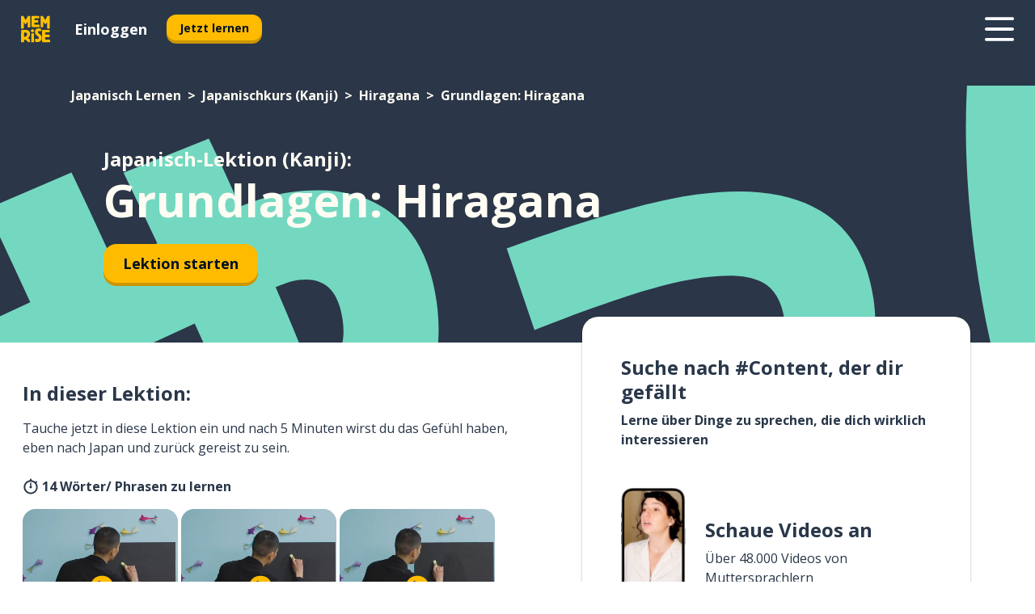

--- FILE ---
content_type: text/html; charset=utf-8
request_url: https://www.memrise.com/de/japanisch-lernen/japanisch-kurs/36/hiragana/28227/grundlagen-hiragana
body_size: 107010
content:
<!DOCTYPE html><html lang="de" data-testid="mainHtml" dir="ltr"><head><meta charSet="utf-8" data-next-head=""/><meta name="viewport" content="width=device-width" data-next-head=""/><link rel="canonical" href="https://www.memrise.com/de/japanisch-lernen/japanisch-kurs/36/hiragana/28227/grundlagen-hiragana" data-next-head=""/><title data-next-head="">Grundlagen: Hiragana auf Japanisch (Kanji) - Memrise-Lektion</title><meta name="description" content="Lerne nützliche und authentische Wörter und Phrasen auf Japanisch (Kanji) zum Thema „Grundlagen: Hiragana“. Mit Memrise lernst du von und mit echten Muttersprachlern." data-next-head=""/><link rel="shortcut icon" href="/favicons/favicon-new-logo.ico"/><link rel="icon" type="image/png" href="/favicons/favicon-new-logo-32x32.png"/><link rel="apple-touch-icon" sizes="180x180" href="/favicons/apple-touch-new-logo-icon.png"/><link rel="icon" type="image/png" sizes="512x512" href="/favicons/android-chrome-512x512.png"/><link rel="icon" type="image/png" sizes="192x192" href="/favicons/android-chrome-192x192.png"/><link rel="icon" type="image/png" sizes="32x32" href="/favicons/favicon-new-logo-32x32.png"/><link rel="icon" type="image/png" sizes="16x16" href="/favicons/favicon-new-logo-16x16.png"/><link data-next-font="" rel="preconnect" href="/" crossorigin="anonymous"/><link rel="preload" href="/_next/static/css/bb316c81c50a5d4c.css" as="style"/><script>
                (function(w,d,s,l,i){w[l]=w[l]||[];w[l].push({'gtm.start':
                new Date().getTime(),event:'gtm.js'});var f=d.getElementsByTagName(s)[0],
                j=d.createElement(s),dl=l!='dataLayer'?'&l='+l:'';j.async=true;j.src=
                'https://www.googletagmanager.com/gtm.js?id='+i+dl;f.parentNode.insertBefore(j,f);
                })(window,document,'script','dataLayer','GTM-MN6K9Q4');
              </script><style>@import url(https://fonts.googleapis.com/css?family=Open+Sans:400,600,700&display=swap);
                       @import url(https://fonts.googleapis.com/css?family=Noto+Sans+JP:400,900&display=swap);
                       @import url(https://fonts.googleapis.com/css2?family=Satisfy&display=swap);</style><link rel="stylesheet" href="/_next/static/css/bb316c81c50a5d4c.css" data-n-g=""/><noscript data-n-css=""></noscript><script defer="" noModule="" src="/_next/static/chunks/polyfills-42372ed130431b0a.js"></script><script src="/_next/static/chunks/webpack-4210848a233611c9.js" defer=""></script><script src="/_next/static/chunks/framework-1ae7e0fe5de7da5e.js" defer=""></script><script src="/_next/static/chunks/main-294cb952980f8e59.js" defer=""></script><script src="/_next/static/chunks/pages/_app-6bdbd06c0ec5c8cf.js" defer=""></script><script src="/_next/static/chunks/1780-55b19a1678f92139.js" defer=""></script><script src="/_next/static/chunks/4587-2d1760c0a445f3a3.js" defer=""></script><script src="/_next/static/chunks/2548-d766955372f53b90.js" defer=""></script><script src="/_next/static/chunks/7811-6ce68f9d33c47f5a.js" defer=""></script><script src="/_next/static/chunks/7098-0f6e0dc6b23acfe5.js" defer=""></script><script src="/_next/static/chunks/5886-91262f456e5d71ad.js" defer=""></script><script src="/_next/static/chunks/286-09d5c5389b9ff13f.js" defer=""></script><script src="/_next/static/chunks/671-2f46e20b5f331a64.js" defer=""></script><script src="/_next/static/chunks/9877-15d354d6e5ea531b.js" defer=""></script><script src="/_next/static/chunks/pages/localized/%5BsourceLanguageLocale%5D/%5BlearnSlug%5D/%5BcourseSlug%5D/%5BtopicId%5D/%5BtopicTitle%5D/%5BscenarioId%5D/%5BscenarioTitle%5D-497b447147ec392f.js" defer=""></script><script src="/_next/static/krEUSDJ5tm_VVEuzZpOyN/_buildManifest.js" defer=""></script><script src="/_next/static/krEUSDJ5tm_VVEuzZpOyN/_ssgManifest.js" defer=""></script><style data-styled="" data-styled-version="6.3.8">*{box-sizing:border-box;max-width:70ex;}/*!sc*/
body,button,canvas,div,footer,header,html,input,img,label,main,nav,picture,svg,source,table,video{max-width:none;}/*!sc*/
input{font:inherit;}/*!sc*/
button{font-family:inherit;color:#001122;}/*!sc*/
body{font-family:"Open Sans",Sans-Serif,sans-serif;margin:0;}/*!sc*/
body *:focus{outline:none;}/*!sc*/
body *:focus-visible{box-shadow:0 0 0 3px #009FBB;outline:none;}/*!sc*/
body.ReactModal__Body--open{overflow:hidden;}/*!sc*/
@font-face{font-family:'Boing';src:url('/_next/static/fonts/82b0ddc927b20c7fe29c681becdfc688.woff2') format('woff2'),url('/_next/static/fonts/73499f2fb5eb9691e8f8a1d92ec83f9b.woff') format('woff');font-display:swap;}/*!sc*/
@font-face{font-family:'SF Compact Display';src:url(/_next/static/fonts/142461908bfa6ee83c81c4ecef6d9fe0.ttf) format('truetype');font-weight:500;font-style:normal;font-display:swap;}/*!sc*/
data-styled.g1[id="sc-global-iEDSUG1"]{content:"sc-global-iEDSUG1,"}/*!sc*/
.eibXAM{-webkit-font-smoothing:antialiased;-moz-osx-font-smoothing:grayscale;}/*!sc*/
.eibXAM svg{height:1em;line-height:inherit;vertical-align:middle;width:1em;}/*!sc*/
.Yibfq{-webkit-font-smoothing:antialiased;-moz-osx-font-smoothing:grayscale;}/*!sc*/
.Yibfq svg{height:1em;line-height:inherit;vertical-align:middle;width:1em;}/*!sc*/
.Yibfq svg,.Yibfq svg *{fill:currentcolor;}/*!sc*/
data-styled.g2[id="sc-b7oact-0"]{content:"eibXAM,Yibfq,"}/*!sc*/
.iTPbvG{position:fixed;z-index:900;top:0;}/*!sc*/
.iTPbvG .reactModalOverlay{background:rgba(41,55,73,0.8);position:absolute;width:100vw;height:100vh;display:flex;align-items:center;justify-content:center;padding-bottom:5vh;padding:0;}/*!sc*/
.iTPbvG .reactModalContent:focus{box-shadow:none;}/*!sc*/
.iTPbvG .reactModalContent{margin:0 0.5rem;position:relative;background:#FFFFFF;max-width:35rem;width:100%;height:fit-content;max-height:90vh;border-radius:1rem;overflow:auto;scrollbar-width:thin;width:100vw;height:100vh;max-width:100vw;max-height:100vh;margin:0;border-radius:0;}/*!sc*/
.iTPbvG .reactModalContent::-webkit-scrollbar{width:0.25rem;height:0.25rem;}/*!sc*/
.iTPbvG .reactModalContent::-webkit-scrollbar-track-piece{margin:0.75rem;}/*!sc*/
.iTPbvG .reactModalContent::-webkit-scrollbar-thumb{border-radius:9999rem;background:#BCC2CF;}/*!sc*/
data-styled.g6[id="sc-zupeq8-3"]{content:"iTPbvG,"}/*!sc*/
.gXstYC{background:none;border:none;color:inherit;cursor:pointer;font:inherit;margin:0;max-width:none;outline:none;padding:0;text-decoration:none;height:fit-content;display:inline-block;flex-shrink:0;color:#001122;text-align:center;padding-left:1rem;padding-right:1rem;border-radius:0.75rem;font-family:'Open Sans',sans-serif;font-style:normal;font-weight:700;font-size:0.875rem;line-height:1.5;padding-top:4.5px;padding-bottom:4.5px;background:#FFFFFF;border:1px solid #A8AEBA;width:fit-content;}/*!sc*/
.gXstYC:focus-visible,.gXstYC:hover{color:#A8AEBA;}/*!sc*/
.gXstYC:active{color:#46566B;border-color:#46566B;}/*!sc*/
.gXstYC:disabled{background:#E7EAEF;border-color:#E7EAEF;box-shadow:none;color:#8E94A0;cursor:default;}/*!sc*/
.gXstYC:disabled:hover{background:#E7EAEF;box-shadow:none;}/*!sc*/
.eTPdDN{background:none;border:none;color:inherit;cursor:pointer;font:inherit;margin:0;max-width:none;outline:none;padding:0;text-decoration:none;height:fit-content;display:inline-block;flex-shrink:0;color:#001122;text-align:center;padding-left:1rem;padding-right:1rem;border-radius:0.75rem;font-family:'Open Sans',sans-serif;font-style:normal;font-weight:700;font-size:0.875rem;line-height:1.5;padding-top:5.5px;padding-bottom:5.5px;background:#FFBB00;box-shadow:0 0.25rem 0 0 #CC9600;width:fit-content;}/*!sc*/
.eTPdDN:focus-visible,.eTPdDN:hover{background:#FFD666;}/*!sc*/
.eTPdDN:active{background:#CC9600;box-shadow:none;}/*!sc*/
@media (max-width:calc(35rem - 1px)){.eTPdDN{width:100%;min-width:unset;}}/*!sc*/
.eTPdDN:disabled{background:#E7EAEF;border-color:#E7EAEF;box-shadow:none;color:#8E94A0;cursor:default;}/*!sc*/
.eTPdDN:disabled:hover{background:#E7EAEF;box-shadow:none;}/*!sc*/
.cPeIpu{background:none;border:none;color:inherit;cursor:pointer;font:inherit;margin:0;max-width:none;outline:none;padding:0;text-decoration:none;height:fit-content;display:inline-block;flex-shrink:0;color:#001122;text-align:center;padding-left:1.5rem;padding-right:1.5rem;border-radius:1rem;font-family:'Open Sans',sans-serif;font-style:normal;font-weight:700;font-size:1.125rem;line-height:1.5;padding-top:10.5px;padding-bottom:10.5px;background:#FFBB00;box-shadow:0 0.25rem 0 0 #CC9600;width:fit-content;}/*!sc*/
.cPeIpu:focus-visible,.cPeIpu:hover{background:#FFD666;}/*!sc*/
.cPeIpu:active{background:#CC9600;box-shadow:none;}/*!sc*/
@media (max-width:calc(35rem - 1px)){.cPeIpu{width:100%;min-width:unset;}}/*!sc*/
.cPeIpu:disabled{background:#E7EAEF;border-color:#E7EAEF;box-shadow:none;color:#8E94A0;cursor:default;}/*!sc*/
.cPeIpu:disabled:hover{background:#E7EAEF;box-shadow:none;}/*!sc*/
.bmeLeZ{background:none;border:none;color:inherit;cursor:pointer;font:inherit;margin:0;max-width:none;outline:none;padding:0;text-decoration:none;height:fit-content;display:inline-block;flex-shrink:0;color:#001122;text-align:center;padding-left:1.5rem;padding-right:1.5rem;border-radius:1rem;font-family:'Open Sans',sans-serif;font-style:normal;font-weight:700;font-size:1.125rem;line-height:1.5;padding-top:10.5px;padding-bottom:10.5px;background:#FFBB00;box-shadow:0 0.25rem 0 0 #CC9600;width:fit-content;}/*!sc*/
.bmeLeZ:focus-visible,.bmeLeZ:hover{background:#FFD666;}/*!sc*/
.bmeLeZ:active{background:#CC9600;box-shadow:none;}/*!sc*/
.bmeLeZ:disabled{background:#E7EAEF;border-color:#E7EAEF;box-shadow:none;color:#8E94A0;cursor:default;}/*!sc*/
.bmeLeZ:disabled:hover{background:#E7EAEF;box-shadow:none;}/*!sc*/
data-styled.g11[id="sc-bpbwls-0"]{content:"gXstYC,eTPdDN,cPeIpu,bmeLeZ,"}/*!sc*/
.dxUnii{display:block;width:4rem;aspect-ratio:100/91;}/*!sc*/
.dxUnii svg{width:100%;height:100%;}/*!sc*/
data-styled.g18[id="sc-1n7mr0z-0"]{content:"dxUnii,"}/*!sc*/
.kdtBmU{display:flex;margin:calc(100% / 8);background-color:#939094;border-radius:100%;}/*!sc*/
data-styled.g22[id="sc-195syxk-0"]{content:"kdtBmU,"}/*!sc*/
.jbBFti{height:100%;width:100%;}/*!sc*/
data-styled.g23[id="sc-195syxk-1"]{content:"jbBFti,"}/*!sc*/
.eeohFm{position:sticky;top:0;z-index:600;}/*!sc*/
data-styled.g31[id="sc-9u2oxj-0"]{content:"eeohFm,"}/*!sc*/
.yVhvY{display:none;height:2.5rem;background-color:#FFC933;color:#FFFFFF;}/*!sc*/
@media (min-width:90rem){.yVhvY{display:flex;align-items:center;justify-content:flex-end;gap:3rem;padding:0 1.25rem;}}/*!sc*/
data-styled.g32[id="sc-9u2oxj-1"]{content:"yVhvY,"}/*!sc*/
.iEeRSt{display:flex;gap:1rem;justify-content:space-between;align-items:center;height:4.5rem;padding:0 1.25rem;background-color:#293749;color:#FFFFFF;}/*!sc*/
@media (min-width:45rem){.iEeRSt{gap:2rem;}}/*!sc*/
@media (min-width:90rem){.iEeRSt{height:5rem;}}/*!sc*/
data-styled.g33[id="sc-9u2oxj-2"]{content:"iEeRSt,"}/*!sc*/
.lilcpx{flex-grow:1;display:flex;align-items:center;gap:2rem;}/*!sc*/
@media (min-width:90rem){.lilcpx{flex-grow:0;justify-content:flex-end;}}/*!sc*/
data-styled.g34[id="sc-9u2oxj-3"]{content:"lilcpx,"}/*!sc*/
.bCKubf{display:none;gap:2rem;margin:0;padding:0;font-family:'Open Sans',sans-serif;font-style:normal;font-weight:700;font-size:1.25rem;line-height:1.5;}/*!sc*/
@media (min-width:90rem){.bCKubf{display:flex;}}/*!sc*/
data-styled.g35[id="sc-9u2oxj-4"]{content:"bCKubf,"}/*!sc*/
.dLokoq{list-style-type:none;}/*!sc*/
data-styled.g36[id="sc-9u2oxj-5"]{content:"dLokoq,"}/*!sc*/
.jbgKid{display:inline-block;color:inherit;text-decoration:none;transition:transform 0.5s ease;}/*!sc*/
.jbgKid:hover{transform:translateY(-0.125rem);}/*!sc*/
data-styled.g37[id="sc-9u2oxj-6"]{content:"jbgKid,"}/*!sc*/
.fdIjak{transform:translateY(-0.125rem);}/*!sc*/
@media (min-width:90rem){.fdIjak{display:none;}}/*!sc*/
data-styled.g38[id="sc-9u2oxj-7"]{content:"fdIjak,"}/*!sc*/
.bVdISj{display:none;transform:translateY(-0.125rem);}/*!sc*/
@media (min-width:90rem){.bVdISj{display:flex;}}/*!sc*/
data-styled.g39[id="sc-9u2oxj-8"]{content:"bVdISj,"}/*!sc*/
.dOOdsr{height:3rem;margin-left:auto;}/*!sc*/
@media (min-width:90rem){.dOOdsr{display:none;}}/*!sc*/
data-styled.g40[id="sc-9u2oxj-9"]{content:"dOOdsr,"}/*!sc*/
.llMpaE{color:#FFFFFF;background:none;padding:0;border:none;cursor:pointer;height:3rem;width:3rem;}/*!sc*/
data-styled.g41[id="sc-9u2oxj-10"]{content:"llMpaE,"}/*!sc*/
.jzIVbf svg{height:100%;width:100%;padding:0 calc(100% / 8);}/*!sc*/
data-styled.g42[id="sc-9u2oxj-11"]{content:"jzIVbf,"}/*!sc*/
.jNLUlX{display:none;padding:0.5rem 1.5rem;color:#FFFFFF;font-family:'Open Sans',sans-serif;font-style:normal;font-weight:700;font-size:1.125rem;line-height:1.5;}/*!sc*/
@media (min-width:45rem){.jNLUlX{display:block;}}/*!sc*/
@media (min-width:90rem){.jNLUlX{display:none;}}/*!sc*/
data-styled.g43[id="sc-9u2oxj-12"]{content:"jNLUlX,"}/*!sc*/
.oiaAH{right:4rem;top:0.75rem;}/*!sc*/
@media (min-width:90rem){.oiaAH{right:unset;left:8rem;top:3.5rem;}}/*!sc*/
data-styled.g44[id="sc-9u2oxj-13"]{content:"oiaAH,"}/*!sc*/
.bZrOgw .reactModalOverlay{justify-content:flex-end;}/*!sc*/
.bZrOgw .reactModalContent{max-width:35rem;background-color:#FFC933;}/*!sc*/
data-styled.g45[id="sc-19kcgpx-0"]{content:"bZrOgw,"}/*!sc*/
.dMbcZR{border:none;border-radius:1rem;background:#FFFFFF;box-shadow:0 0 0.25rem 0.125rem #D9DEE8;position:absolute;z-index:900;overflow:hidden;left:50%;transform:translateX(-50%);}/*!sc*/
@media (max-width:64rem){.dMbcZR{max-width:238px;}}/*!sc*/
data-styled.g56[id="sc-hboymh-0"]{content:"dMbcZR,"}/*!sc*/
.dvzpbp{overflow:hidden;max-height:75vh;overflow-y:auto;scrollbar-width:thin;}/*!sc*/
.dvzpbp::-webkit-scrollbar{width:0.25rem;height:0.25rem;}/*!sc*/
.dvzpbp::-webkit-scrollbar-track-piece{margin:0.75rem;}/*!sc*/
.dvzpbp::-webkit-scrollbar-thumb{border-radius:9999rem;background:#BCC2CF;}/*!sc*/
data-styled.g57[id="sc-hboymh-1"]{content:"dvzpbp,"}/*!sc*/
.eFGcHk{position:relative;}/*!sc*/
data-styled.g59[id="sc-hboymh-3"]{content:"eFGcHk,"}/*!sc*/
.ixqNxX .sc-hboymh-0{box-shadow:0 3px 3px hsla(0,0%,0%,0.14);background-color:#FFC933;border-radius:1.25rem;padding:2rem 1.5rem;margin-top:calc((5rem - 1.875rem) / 2);}/*!sc*/
data-styled.g60[id="sc-1oa7fe-0"]{content:"ixqNxX,"}/*!sc*/
.inYVMA{background:none;color:inherit;padding:0;border:none;cursor:pointer;transition:transform 0.5s ease;font-family:'Open Sans',sans-serif;font-style:normal;font-weight:700;font-size:1.25rem;line-height:1.5;}/*!sc*/
.inYVMA:hover{transform:translateY(-0.125rem);}/*!sc*/
data-styled.g62[id="sc-1oa7fe-2"]{content:"inYVMA,"}/*!sc*/
.dRKryC{display:flex;gap:1.5rem;}/*!sc*/
data-styled.g64[id="sc-1oa7fe-4"]{content:"dRKryC,"}/*!sc*/
.iVXicS{list-style-type:none;padding:0;}/*!sc*/
.iVXicS:first-of-type:last-of-type li:first-of-type:last-of-type{border-bottom:none;padding:0;min-height:3rem;width:unset;white-space:nowrap;}/*!sc*/
data-styled.g65[id="sc-1oa7fe-5"]{content:"iVXicS,"}/*!sc*/
.hWyDOX{list-style-type:none;min-height:4rem;padding:0.5rem 0;width:14.75rem;max-width:14.75rem;border-bottom:1px solid #46566B;}/*!sc*/
data-styled.g66[id="sc-1oa7fe-6"]{content:"hWyDOX,"}/*!sc*/
.gonibS{display:flex;align-items:center;gap:0.25rem;min-height:3rem;}/*!sc*/
data-styled.g67[id="sc-1oa7fe-7"]{content:"gonibS,"}/*!sc*/
.zQSXL{flex-shrink:0;display:flex;height:2.5rem;width:2.5rem;font-size:2.5rem;}/*!sc*/
data-styled.g68[id="sc-1oa7fe-8"]{content:"zQSXL,"}/*!sc*/
.hLjwcr{display:inline-block;color:#000000;font-family:'Open Sans',sans-serif;font-style:normal;font-weight:500;font-size:1rem;line-height:1.5;text-decoration:none;transition:transform 0.5s ease;}/*!sc*/
.hLjwcr:hover{transform:translateY(-0.125rem);}/*!sc*/
data-styled.g69[id="sc-1oa7fe-9"]{content:"hLjwcr,"}/*!sc*/
.hYoVCJ{display:none;}/*!sc*/
data-styled.g70[id="sc-1oa7fe-10"]{content:"hYoVCJ,"}/*!sc*/
.hYqfhi{width:3rem;height:3rem;}/*!sc*/
.hYqfhi svg{padding:0 calc(100% / 8);}/*!sc*/
@media (min-width:90rem){.hYqfhi{width:5rem;height:5rem;}}/*!sc*/
data-styled.g75[id="sc-zbwtg0-0"]{content:"hYqfhi,"}/*!sc*/
.esYjaZ{outline:none;text-decoration:none;transition:all 0.5s ease;}/*!sc*/
.esYjaZ:hover{color:#FFBB00;}/*!sc*/
data-styled.g76[id="sc-1dmnw0n-0"]{content:"esYjaZ,"}/*!sc*/
.bJePxX{margin:unset;padding:unset;list-style:none;max-width:unset;}/*!sc*/
data-styled.g77[id="sc-1dmnw0n-1"]{content:"bJePxX,"}/*!sc*/
.ejAquI{max-width:unset;}/*!sc*/
data-styled.g78[id="sc-1dmnw0n-2"]{content:"ejAquI,"}/*!sc*/
.bkiahp{padding:4rem 1.5rem;background-color:#293749;color:#FFFFFF;}/*!sc*/
data-styled.g79[id="sc-1dmnw0n-3"]{content:"bkiahp,"}/*!sc*/
.dZhEqk{margin-top:2rem;display:grid;grid-template-columns:repeat(1fr);}/*!sc*/
@media (min-width:768px){.dZhEqk{max-width:870px;margin-top:4rem;margin-left:auto;margin-right:auto;grid-column-gap:0.75rem;grid-template-columns:repeat(4,1fr);}}/*!sc*/
data-styled.g80[id="sc-1dmnw0n-4"]{content:"dZhEqk,"}/*!sc*/
.ktwuIg{min-height:1.75rem;display:flex;align-items:center;color:inherit;font-family:'Open Sans',sans-serif;font-style:normal;font-weight:500;font-size:1rem;line-height:1.5;}/*!sc*/
data-styled.g81[id="sc-1dmnw0n-5"]{content:"ktwuIg,"}/*!sc*/
@media (max-width:calc(768px - 1px)){.kLAreK{padding-top:0.5rem;padding-bottom:0.5rem;border-bottom:1px solid #CCD2DE;}}/*!sc*/
data-styled.g83[id="sc-1dmnw0n-7"]{content:"kLAreK,"}/*!sc*/
.dlHLef{margin-left:auto;margin-right:auto;}/*!sc*/
data-styled.g85[id="sc-1dmnw0n-9"]{content:"dlHLef,"}/*!sc*/
.euyaYm{width:fit-content;margin-top:2rem;margin-left:auto;margin-right:auto;}/*!sc*/
data-styled.g86[id="sc-1dmnw0n-10"]{content:"euyaYm,"}/*!sc*/
.evJgNk{margin-top:3rem;display:flex;flex-direction:row;align-items:center;justify-content:center;gap:1.25rem;}/*!sc*/
data-styled.g87[id="sc-1dmnw0n-11"]{content:"evJgNk,"}/*!sc*/
.beccEH{font-family:'Open Sans',sans-serif;font-style:normal;font-weight:700;font-size:0.875rem;line-height:1.5;color:#939094;}/*!sc*/
data-styled.g88[id="sc-1dmnw0n-12"]{content:"beccEH,"}/*!sc*/
.jgscxc{margin-top:2.5rem;display:flex;flex-direction:row;align-items:center;justify-content:center;gap:1.25rem;}/*!sc*/
data-styled.g89[id="sc-1dmnw0n-13"]{content:"jgscxc,"}/*!sc*/
.emCsNb{width:2rem;height:2rem;display:flex;align-items:center;justify-content:center;border:1px solid #FFFFFF;border-radius:9999rem;color:inherit;font-family:'Open Sans',sans-serif;font-style:normal;font-weight:700;font-size:0.875rem;line-height:1.5;}/*!sc*/
.emCsNb:hover{border-color:#FFBB00;}/*!sc*/
.emCsNb svg{width:0.5rem;}/*!sc*/
.ioFoeN{width:2rem;height:2rem;display:flex;align-items:center;justify-content:center;border:1px solid #FFFFFF;border-radius:9999rem;color:inherit;font-family:'Open Sans',sans-serif;font-style:normal;font-weight:700;font-size:0.875rem;line-height:1.5;}/*!sc*/
.ioFoeN:hover{border-color:#FFBB00;}/*!sc*/
.ioFoeN svg{width:1rem;}/*!sc*/
data-styled.g90[id="sc-1h6n5nk-0"]{content:"emCsNb,ioFoeN,"}/*!sc*/
.fNExfa{flex:1;}/*!sc*/
data-styled.g91[id="sc-tbb2mp-0"]{content:"fNExfa,"}/*!sc*/
.lkokji{min-height:100vh;display:flex;flex-direction:column;background-color:#FFFFFF;}/*!sc*/
data-styled.g92[id="sc-tbb2mp-1"]{content:"lkokji,"}/*!sc*/
.fMFejP{display:inline-flex;flex-direction:column;align-items:center;}/*!sc*/
data-styled.g93[id="sc-u2pznz-0"]{content:"fMFejP,"}/*!sc*/
.gvWdZq{margin-bottom:0.5rem;}/*!sc*/
data-styled.g94[id="sc-u2pznz-1"]{content:"gvWdZq,"}/*!sc*/
.KIGWD{display:inline-block;color:unset;text-decoration:none;font-family:'Open Sans',sans-serif;font-style:normal;font-weight:700;font-size:0.875rem;line-height:1.5;}/*!sc*/
.KIGWD:hover{text-decoration:underline;}/*!sc*/
data-styled.g96[id="sc-u2pznz-3"]{content:"KIGWD,"}/*!sc*/
.iSPzAF{display:flex;flex-wrap:wrap;justify-content:center;gap:1rem;}/*!sc*/
@media (min-width:40rem){.iSPzAF{display:grid;grid-auto-columns:minmax(0,1fr);grid-auto-flow:column;}.iSPzAF >*:first-child{margin-left:auto;}.iSPzAF >*:last-child{margin-right:auto;}}/*!sc*/
data-styled.g97[id="sc-u2pznz-4"]{content:"iSPzAF,"}/*!sc*/
.bmMtsI{height:100%;aspect-ratio:3/1;background-image:url();background-position-x:left;background-position-y:top;background-repeat:no-repeat;background-size:contain;text-indent:100%;white-space:nowrap;overflow:hidden;}/*!sc*/
data-styled.g98[id="sc-1dvjq6u-0"]{content:"bmMtsI,"}/*!sc*/
.gApplx{width:fit-content;height:3.5rem;display:block;overflow:hidden;}/*!sc*/
data-styled.g99[id="sc-1dvjq6u-1"]{content:"gApplx,"}/*!sc*/
.komClC{height:100%;aspect-ratio:300/89;background-image:url();background-position-x:left;background-position-y:top;background-repeat:no-repeat;background-size:contain;text-indent:100%;white-space:nowrap;overflow:hidden;}/*!sc*/
data-styled.g100[id="sc-huerz9-0"]{content:"komClC,"}/*!sc*/
.chCyCb{width:fit-content;height:3.5rem;display:block;overflow:hidden;}/*!sc*/
data-styled.g101[id="sc-huerz9-1"]{content:"chCyCb,"}/*!sc*/
.hIwiWL{margin-left:auto;margin-right:auto;padding:1.25rem 1.5rem;}/*!sc*/
@media (max-width: 30rem){.hIwiWL{padding:2.5rem 1.5rem;}}/*!sc*/
data-styled.g102[id="sc-16z8h1d-0"]{content:"hIwiWL,"}/*!sc*/
.dvRnuU{width:100%;display:flex;align-items:center;flex-direction:column;margin-bottom:8rem;}/*!sc*/
@media (min-width:40rem){.dvRnuU{margin-bottom:5rem;}}/*!sc*/
@media (min-width:60rem){.dvRnuU{flex-direction:row;align-items:normal;}}/*!sc*/
data-styled.g103[id="sc-1ba18md-0"]{content:"dvRnuU,"}/*!sc*/
.bxPqCw{margin-bottom:4rem;}/*!sc*/
@media (min-width:40rem){.bxPqCw{margin-bottom:8rem;}}/*!sc*/
.bxPqCw h2{max-width:100%;padding:0 1.5rem;text-align:center;}/*!sc*/
data-styled.g110[id="sc-1ba18md-7"]{content:"bxPqCw,"}/*!sc*/
.gEYJtM{margin-bottom:2.5rem;}/*!sc*/
@media (min-width:50rem){.gEYJtM{margin-bottom:5rem;}}/*!sc*/
@media (min-width:60rem){.gEYJtM{margin-bottom:8rem;}}/*!sc*/
data-styled.g111[id="sc-1ba18md-8"]{content:"gEYJtM,"}/*!sc*/
.doZQcH{margin:0 0.75rem 1.25rem;border-radius:0.75rem;text-decoration:none;}/*!sc*/
.doZQcH:hover{background:#F6F6F6;}/*!sc*/
@media (min-width:40rem){.doZQcH{margin:0 0.75rem 2rem;}}/*!sc*/
data-styled.g112[id="sc-wd9cs0-0"]{content:"doZQcH,"}/*!sc*/
.gSgVJV{position:relative;width:300px;height:6rem;border:1px solid #8E94A0;box-sizing:border-box;box-shadow:0 0.25rem 0 #CCD2DE;border-radius:0.75rem;color:#293749;background-image:url(/_next/static/images/dcf164ad18c5da121a539a1ae399290f.png);background-repeat:no-repeat;background-position:bottom center;padding:1rem 0.75rem 1rem 1.5rem;font-weight:700;}/*!sc*/
.gSgVJV:active{box-shadow:none;}/*!sc*/
.gSgVJV img{width:1.125rem;height:1.125rem;}/*!sc*/
data-styled.g113[id="sc-wd9cs0-1"]{content:"gSgVJV,"}/*!sc*/
.ejTThr{display:flex;align-items:center;margin-bottom:0.25rem;padding-bottom:1rem;border-bottom:1px solid #293749;}/*!sc*/
data-styled.g114[id="sc-wd9cs0-2"]{content:"ejTThr,"}/*!sc*/
.gpvkM{margin:0 0 0 0.25rem;white-space:nowrap;overflow:hidden;text-overflow:ellipsis;position:relative;font-family:'Open Sans',sans-serif;font-style:normal;font-weight:700;font-size:1rem;line-height:1.5;padding-left:1.5rem;}/*!sc*/
@media (min-width:40rem){.gpvkM{font-family:'Open Sans',sans-serif;font-style:normal;font-weight:700;font-size:1.25rem;line-height:1.5;}}/*!sc*/
.gpvkM:before{display:inline-block;content:'';background:url(https://static.memrise.com/uploads/scenario-icons/Hiragana-84f37384-8a88-4653-b5c1-e3ae80de9635.png) left center no-repeat;background-size:contain;position:absolute;width:18px;height:100%;left:0;}/*!sc*/
@media (min-width:40rem){.gpvkM:before{width:1.25rem;}}/*!sc*/
data-styled.g115[id="sc-wd9cs0-3"]{content:"gpvkM,"}/*!sc*/
.eDAmPQ{display:flex;justify-content:space-between;font-family:'Open Sans',sans-serif;font-style:normal;font-weight:500;font-size:0.75rem;line-height:1.5;}/*!sc*/
@media (min-width:40rem){.eDAmPQ{font-family:'Open Sans',sans-serif;font-style:normal;font-weight:700;font-size:0.875rem;line-height:1.5;}}/*!sc*/
data-styled.g116[id="sc-wd9cs0-4"]{content:"eDAmPQ,"}/*!sc*/
.kJdkFz{margin-bottom:3rem;}/*!sc*/
@media (min-width:40rem){.kJdkFz{margin-bottom:8rem;}}/*!sc*/
data-styled.g117[id="sc-4k62pk-0"]{content:"kJdkFz,"}/*!sc*/
.Wpgyn{width:100%;display:flex;justify-content:center;flex-wrap:wrap;}/*!sc*/
data-styled.g118[id="sc-4k62pk-1"]{content:"Wpgyn,"}/*!sc*/
.gVRBTD{margin-bottom:1.25rem;text-align:center;font-family:'Open Sans',sans-serif;font-style:normal;font-weight:700;font-size:1.5rem;line-height:1.25;}/*!sc*/
@media (min-width:40rem){.gVRBTD{margin-bottom:2rem;font-family:'Open Sans',sans-serif;font-style:normal;font-weight:700;font-size:1.5rem;line-height:1.25;}}/*!sc*/
data-styled.g119[id="sc-4k62pk-2"]{content:"gVRBTD,"}/*!sc*/
.cvNomm{width:100%;color:#293749;word-break:break-word;font-family:'Open Sans',sans-serif;font-style:normal;font-weight:500;font-size:0.75rem;line-height:1.5;}/*!sc*/
@media (min-width:40rem){.cvNomm{width:50%;}}/*!sc*/
data-styled.g121[id="sc-184jskc-0"]{content:"cvNomm,"}/*!sc*/
.hKSIKi{width:16rem;display:flex;flex-direction:column;flex-wrap:wrap;padding:0.625rem 1rem 0.625rem 2rem;border:1px solid #8E94A0;border-radius:2.5rem;margin:0 1.25rem 0.75rem 0;background:#FFFFFF;text-decoration:none;}/*!sc*/
.hKSIKi:hover{background:#5DE7C0;}/*!sc*/
@media (min-width:25rem){.hKSIKi{width:20rem;}}/*!sc*/
@media (min-width:40rem){.hKSIKi{flex-direction:row;width:100%;margin:0 0 0.625rem;padding:0.625rem 1rem;}}/*!sc*/
.hKSIKi:last-child{margin-bottom:0;}/*!sc*/
data-styled.g122[id="sc-184jskc-1"]{content:"hKSIKi,"}/*!sc*/
.iCpamH{width:100%;max-height:25rem;display:flex;flex-direction:column;flex-wrap:wrap;overflow-x:scroll;padding-left:1.75rem;}/*!sc*/
@media (min-width:40rem){.iCpamH{display:block;width:100%;height:auto;margin-left:0;padding-right:1.75rem;overflow-y:auto;overflow-x:visible;scrollbar-width:none;}.iCpamH::-webkit-scrollbar{display:none;}}/*!sc*/
@media (min-width:50rem){.iCpamH{padding:0;}}/*!sc*/
data-styled.g123[id="sc-184jskc-2"]{content:"iCpamH,"}/*!sc*/
.gKDLwN{width:100%;padding-right:1.25rem;color:#293749;word-break:break-word;font-family:'Open Sans',sans-serif;font-style:normal;font-weight:700;font-size:1rem;line-height:1.5;}/*!sc*/
@media (min-width:40rem){.gKDLwN{width:50%;}}/*!sc*/
data-styled.g124[id="sc-184jskc-3"]{content:"gKDLwN,"}/*!sc*/
.jkNOEw{box-sizing:content-box;margin-left:auto;margin-right:auto;max-width:80rem;padding:0 0;display:flex;flex-direction:column;align-items:center;}/*!sc*/
data-styled.g125[id="sc-11woejv-0"]{content:"jkNOEw,"}/*!sc*/
.bZbmFT{height:100%;width:100%;}/*!sc*/
data-styled.g231[id="sc-1uvkzx3-0"]{content:"bZbmFT,"}/*!sc*/
.chYlnM{display:inline-block;height:fit-content;position:relative;}/*!sc*/
data-styled.g232[id="sc-1uvkzx3-1"]{content:"chYlnM,"}/*!sc*/
.fuBxou svg{height:100%;width:100%;}/*!sc*/
.fuBxou svg *{fill:#FFBB00;}/*!sc*/
data-styled.g233[id="sc-1uvkzx3-2"]{content:"fuBxou,"}/*!sc*/
.gocWaw{height:100%;position:relative;width:100%;}/*!sc*/
data-styled.g234[id="sc-1uvkzx3-3"]{content:"gocWaw,"}/*!sc*/
.cODqxv{left:42%;position:absolute;width:20%;}/*!sc*/
data-styled.g235[id="sc-1uvkzx3-4"]{content:"cODqxv,"}/*!sc*/
.cBGSmk{align-items:center;background:none;border:none;border-radius:50%;cursor:pointer;display:flex;height:100%;justify-content:center;left:0;padding:20%;position:absolute;top:0;transform-origin:center;width:100%;}/*!sc*/
.cBGSmk.cBGSmk:focus{box-shadow:none;}/*!sc*/
.cBGSmk.cBGSmk:focus .sc-1uvkzx3-0{stroke:#009FBB;stroke-width:3px;}/*!sc*/
.cBGSmk .sc-1uvkzx3-2,.cBGSmk .sc-1uvkzx3-0{transition:transform 0.4s cubic-bezier(0.39,-0.64,0.29,2.64);}/*!sc*/
.cBGSmk:hover .sc-1uvkzx3-2,.cBGSmk:hover .sc-1uvkzx3-0{transform:scale(1.07);}/*!sc*/
data-styled.g236[id="sc-1uvkzx3-5"]{content:"cBGSmk,"}/*!sc*/
.dyJYgu{border-radius:1rem;width:100%;}/*!sc*/
data-styled.g237[id="sc-1uvkzx3-6"]{content:"dyJYgu,"}/*!sc*/
.bVjzew{width:100%;margin:1.5rem 0 2.5rem;}/*!sc*/
@media (min-width:40rem){.bVjzew{margin:3rem 0 2.5rem;}}/*!sc*/
@media (min-width:50rem){.bVjzew{width:50%;margin:5rem 1.75rem 8rem;padding:0;}}/*!sc*/
data-styled.g239[id="sc-1y786b4-0"]{content:"bVjzew,"}/*!sc*/
.eAesWf{margin:0 1.75rem 1rem;color:#293749;font-family:'Open Sans',sans-serif;font-style:normal;font-weight:700;font-size:1.25rem;line-height:1.5;}/*!sc*/
@media (min-width:40rem){.eAesWf{font-family:'Open Sans',sans-serif;font-style:normal;font-weight:700;font-size:1.5rem;line-height:1.25;}}/*!sc*/
@media (min-width:50rem){.eAesWf{margin:0 0 1rem;}}/*!sc*/
data-styled.g240[id="sc-1y786b4-1"]{content:"eAesWf,"}/*!sc*/
.govLMO{display:flex;margin-right:0.25rem;width:1.25rem;font-size:1.25rem;color:#293749;}/*!sc*/
data-styled.g241[id="sc-1y786b4-2"]{content:"govLMO,"}/*!sc*/
.fgOfLR{display:flex;align-items:center;margin:0 1.75rem 0.75rem;color:#293749;font-family:'Open Sans',sans-serif;font-style:normal;font-weight:700;font-size:0.875rem;line-height:1.5;}/*!sc*/
@media (min-width:40rem){.fgOfLR{font-family:'Open Sans',sans-serif;font-style:normal;font-weight:700;font-size:1rem;line-height:1.5;}}/*!sc*/
@media (min-width:50rem){.fgOfLR{margin:0 0 1rem;}}/*!sc*/
data-styled.g242[id="sc-1y786b4-3"]{content:"fgOfLR,"}/*!sc*/
.duEYlA{color:#293749;margin:0 1.75rem 1rem;font-family:'Open Sans',sans-serif;font-style:normal;font-weight:500;font-size:1rem;line-height:1.5;}/*!sc*/
@media (min-width:40rem){.duEYlA{margin-bottom:1rem;}}/*!sc*/
@media (min-width:50rem){.duEYlA{margin:0 0 1rem;}}/*!sc*/
data-styled.g243[id="sc-1y786b4-4"]{content:"duEYlA,"}/*!sc*/
.gevGmI{margin:0 1.75rem 2.5rem;font-family:'Open Sans',sans-serif;font-style:normal;font-weight:500;font-size:1rem;line-height:1.5;}/*!sc*/
@media (min-width:40rem){.gevGmI{margin-bottom:1.5rem;}}/*!sc*/
@media (min-width:50rem){.gevGmI{margin:0 0 1.5rem;}}/*!sc*/
data-styled.g244[id="sc-1y786b4-5"]{content:"gevGmI,"}/*!sc*/
.irRKnH{display:flex;padding-right:0.625rem;}/*!sc*/
@media (min-width:40rem){.irRKnH{padding-right:0.25rem;}}/*!sc*/
.irRKnH .sc-1uvkzx3-3{width:1.75rem;height:1.75rem;}/*!sc*/
.irRKnH .sc-1uvkzx3-3 path{fill-opacity:1;fill:#FFBB00;}/*!sc*/
.irRKnH .sc-1uvkzx3-4{width:0.75rem;top:50%;left:50%;transform:translateX(-40%) translateY(-50%);display:inline-flex;}/*!sc*/
.irRKnH .sc-1uvkzx3-4 span{display:inline-flex;}/*!sc*/
.irRKnH .sc-1uvkzx3-4 svg path{fill:#293749;}/*!sc*/
.irRKnH .sc-1uvkzx3-5{z-index:100;}/*!sc*/
.irRKnH video{height:12rem;width:12rem;}/*!sc*/
@media (min-width:40rem){.irRKnH video{height:auto;width:100%;max-height:12rem;max-width:12rem;}}/*!sc*/
.irRKnH:last-child{padding-right:0;}/*!sc*/
data-styled.g245[id="sc-1y786b4-6"]{content:"irRKnH,"}/*!sc*/
.fndPQF{display:flex;margin-bottom:1.25rem;width:100%;height:12rem;flex-direction:column;flex-wrap:wrap;overflow-x:scroll;padding-left:1.75rem;}/*!sc*/
@media (min-width:40rem){.fndPQF{display:flex;flex-direction:row;flex-wrap:nowrap;width:100%;height:auto;margin-left:0;padding-right:1.75rem;overflow-x:visible;}}/*!sc*/
@media (min-width:50rem){.fndPQF{padding:0 1rem 0 0;}}/*!sc*/
data-styled.g246[id="sc-1y786b4-7"]{content:"fndPQF,"}/*!sc*/
.ljthit{display:flex;justify-content:center;transition:transform 0.5s linear;margin:5rem auto 0;}/*!sc*/
data-styled.g247[id="sc-1y786b4-8"]{content:"ljthit,"}/*!sc*/
@media (min-width:60rem){.juvTKQ{display:none;}}/*!sc*/
@media (max-width:calc(60rem - 1px)){.dNaYJq{display:none;}}/*!sc*/
data-styled.g271[id="sc-1nsk6lj-0"]{content:"juvTKQ,dNaYJq,"}/*!sc*/
.hikPUN{padding-right:0.5rem;display:inline;}/*!sc*/
.hikPUN::after{content:'>';padding-left:0.5rem;}/*!sc*/
.hikPUN:last-child{padding-right:0;pointer-events:none;}/*!sc*/
.hikPUN:last-child::after{content:none;}/*!sc*/
data-styled.g272[id="sc-7w4w67-0"]{content:"hikPUN,"}/*!sc*/
.SoGIJ{color:inherit;text-decoration:none;}/*!sc*/
data-styled.g273[id="sc-7w4w67-1"]{content:"SoGIJ,"}/*!sc*/
.egifvI{width:100%;max-width:unset;padding:0;padding-left:1.5rem;padding-right:1.5rem;margin:0;margin-top:1rem;margin-bottom:1rem;color:#FFFCF3;font-family:'Open Sans',sans-serif;font-style:normal;font-weight:700;font-size:0.875rem;line-height:1.5;list-style:none;white-space:nowrap;overflow-x:scroll;scrollbar-width:none;}/*!sc*/
.egifvI::-webkit-scrollbar{display:none;}/*!sc*/
@media (min-width:40rem){.egifvI{padding-left:3rem;padding-right:3rem;margin-top:2rem;margin-bottom:2rem;font-family:'Open Sans',sans-serif;font-style:normal;font-weight:700;font-size:1rem;line-height:1.5;white-space:unset;overflow-x:unset;}}/*!sc*/
@media (min-width:1200px){.egifvI{max-width:1152px;margin-left:auto;margin-right:auto;padding-left:1.5rem;padding-right:1.5rem;}}/*!sc*/
data-styled.g274[id="sc-718cxb-0"]{content:"egifvI,"}/*!sc*/
.jTbuL{position:relative;margin:0;margin-right:0.75rem;min-height:10rem;min-width:5rem;}/*!sc*/
@media (min-width:40rem){.jTbuL{margin-right:1.5rem;}}/*!sc*/
data-styled.g275[id="sc-1wvoh04-0"]{content:"jTbuL,"}/*!sc*/
.kESNWq{align-items:center;display:flex;flex:1;flex-direction:row;}/*!sc*/
@media (max-width:calc(80rem - 1px)){.kESNWq:nth-child(even):not(:last-child){flex-direction:row-reverse;justify-content:space-between;}.kESNWq:nth-child(even):not(:last-child) .sc-1wvoh04-0{margin-left:0.75rem;margin-right:0;}@media (min-width:40rem){.kESNWq:nth-child(even):not(:last-child) .sc-1wvoh04-0{margin-left:1.5rem;}}}/*!sc*/
@media (min-width:80rem){.kESNWq:nth-child(even):not(:last-child){flex-direction:row-reverse;justify-content:space-between;}.kESNWq:nth-child(even):not(:last-child) .sc-1wvoh04-0{margin-left:0.75rem;margin-right:0;}@media (min-width:40rem){.kESNWq:nth-child(even):not(:last-child) .sc-1wvoh04-0{margin-left:1.5rem;}}}/*!sc*/
data-styled.g276[id="sc-1wvoh04-1"]{content:"kESNWq,"}/*!sc*/
.GlAmb{font-weight:700;}/*!sc*/
data-styled.g277[id="sc-1wvoh04-2"]{content:"GlAmb,"}/*!sc*/
.kjLGTU{font-family:'Open Sans',sans-serif;font-style:normal;font-weight:700;font-size:1.25rem;line-height:1.5;}/*!sc*/
@media (min-width:40rem){.kjLGTU{margin-bottom:0.5rem;font-family:'Open Sans',sans-serif;font-style:normal;font-weight:700;font-size:1.5rem;line-height:1.25;}}/*!sc*/
data-styled.g278[id="sc-1wvoh04-3"]{content:"kjLGTU,"}/*!sc*/
.hitQHg{font-family:'Open Sans',sans-serif;font-style:normal;font-weight:500;font-size:1rem;line-height:1.5;}/*!sc*/
@media (min-width:40rem){.hitQHg{padding-right:initial;}}/*!sc*/
data-styled.g279[id="sc-1wvoh04-4"]{content:"hitQHg,"}/*!sc*/
.buvHNa{object-fit:contain;}/*!sc*/
data-styled.g280[id="sc-1wvoh04-5"]{content:"buvHNa,"}/*!sc*/
.cMGOoy{flex-direction:column;align-items:center;}/*!sc*/
data-styled.g281[id="sc-9e0a4e-0"]{content:"cMGOoy,"}/*!sc*/
.fQVemK{margin-bottom:1.25rem;color:#293749;font-family:'Open Sans',sans-serif;font-style:normal;font-weight:700;font-size:1.5rem;line-height:1.25;}/*!sc*/
@media (min-width:45rem){.fQVemK{font-family:'Open Sans',sans-serif;font-style:normal;font-weight:700;font-size:1.5rem;line-height:1.25;}}/*!sc*/
data-styled.g282[id="sc-9e0a4e-1"]{content:"fQVemK,"}/*!sc*/
.dGTerz{position:relative;display:flex;flex-wrap:wrap;}/*!sc*/
data-styled.g283[id="sc-9e0a4e-2"]{content:"dGTerz,"}/*!sc*/
.dfQFiM{text-align:center;width:50%;padding-right:2.5rem;min-height:250px;z-index:100;}/*!sc*/
data-styled.g284[id="sc-9e0a4e-3"]{content:"dfQFiM,"}/*!sc*/
.iYOqca{padding-right:0;padding-left:2.5rem;}/*!sc*/
data-styled.g285[id="sc-9e0a4e-4"]{content:"iYOqca,"}/*!sc*/
.jNyVug{text-align:center;margin:0 auto;}/*!sc*/
data-styled.g286[id="sc-9e0a4e-5"]{content:"jNyVug,"}/*!sc*/
.isxMzX{color:#293749;font-family:'Open Sans',sans-serif;font-style:normal;font-weight:700;font-size:1rem;line-height:1.5;}/*!sc*/
@media (min-width:45rem){.isxMzX{font-family:'Open Sans',sans-serif;font-style:normal;font-weight:700;font-size:1.25rem;line-height:1.5;}}/*!sc*/
data-styled.g287[id="sc-9e0a4e-6"]{content:"isxMzX,"}/*!sc*/
.jiLGtS{font-family:'Open Sans',sans-serif;font-style:normal;font-weight:700;font-size:0.75rem;line-height:1.5;}/*!sc*/
@media (min-width:45rem){.jiLGtS{font-family:'Open Sans',sans-serif;font-style:normal;font-weight:700;font-size:0.875rem;line-height:1.5;}}/*!sc*/
data-styled.g288[id="sc-9e0a4e-7"]{content:"jiLGtS,"}/*!sc*/
.cyYSvi{width:100%;max-width:10rem;margin:0 auto;color:#00A778;}/*!sc*/
data-styled.g289[id="sc-9e0a4e-8"]{content:"cyYSvi,"}/*!sc*/
.ZoBY{width:100%;max-width:10rem;margin:0 auto;color:#E46962;}/*!sc*/
data-styled.g290[id="sc-9e0a4e-9"]{content:"ZoBY,"}/*!sc*/
.IcUwT{color:#009FBB;}/*!sc*/
data-styled.g291[id="sc-9e0a4e-10"]{content:"IcUwT,"}/*!sc*/
.guHFsU{object-fit:contain;}/*!sc*/
data-styled.g292[id="sc-9e0a4e-11"]{content:"guHFsU,"}/*!sc*/
.bSHHym{max-width:1100px;}/*!sc*/
data-styled.g293[id="sc-1oarz7b-0"]{content:"bSHHym,"}/*!sc*/
.beVaoc{color:#293749;margin:0 0 1.25rem;padding-left:1.5rem;font-family:'Open Sans',sans-serif;font-style:normal;font-weight:700;font-size:1.5rem;line-height:1.25;}/*!sc*/
@media (min-width:40rem){.beVaoc{margin:0 0 1.25rem;font-family:'Open Sans',sans-serif;font-style:normal;font-weight:700;font-size:1.5rem;line-height:1.25;}}/*!sc*/
@media (min-width:80rem){.beVaoc{padding-left:0;}}/*!sc*/
data-styled.g294[id="sc-1oarz7b-1"]{content:"beVaoc,"}/*!sc*/
.cxIjRh{width:100%;max-height:16rem;display:flex;flex-direction:column;flex-wrap:wrap;overflow-x:scroll;padding-left:1.75rem;}/*!sc*/
@media (min-width:40rem){.cxIjRh{width:auto;max-height:100%;height:auto;padding-left:0;flex-direction:row;justify-content:center;overflow:auto;border-radius:1.25rem;background-image:url(/_next/static/images/f603461bdc090ebdadc02651ddd89394.png);background-repeat:no-repeat;background-position:bottom center;}}/*!sc*/
data-styled.g295[id="sc-1oarz7b-2"]{content:"cxIjRh,"}/*!sc*/
.tKnKf{display:flex;justify-content:center;align-items:center;width:135px;margin:0.75rem 0.5rem;padding:0.5rem 1rem;color:#293749;background:#FFFFFF;border:1px solid #8E94A0;box-shadow:0 0.25rem 0 #CCD2DE;border-radius:5rem;}/*!sc*/
.tKnKf:hover{cursor:pointer;background:#F6F6F6;}/*!sc*/
@media (min-width:40rem){.tKnKf{width:12rem;padding:1.25rem 3rem;}}/*!sc*/
data-styled.g296[id="sc-1oarz7b-3"]{content:"tKnKf,"}/*!sc*/
.doTnoY{text-decoration:underline;white-space:nowrap;overflow:hidden;text-overflow:ellipsis;position:relative;font-family:'Open Sans',sans-serif;font-style:normal;font-weight:700;font-size:0.875rem;line-height:1.5;padding-left:1.5rem;}/*!sc*/
.doTnoY:before{display:inline-block;content:'';background:url(https://static.memrise.com/uploads/scenario-icons/Activities-711bbfc8-eb66-420a-acae-5ca5778209dc.png) left center no-repeat;background-size:contain;position:absolute;width:18px;height:100%;left:0;}/*!sc*/
.KQwzZ{text-decoration:underline;white-space:nowrap;overflow:hidden;text-overflow:ellipsis;position:relative;font-family:'Open Sans',sans-serif;font-style:normal;font-weight:700;font-size:0.875rem;line-height:1.5;padding-left:1.5rem;}/*!sc*/
.KQwzZ:before{display:inline-block;content:'';background:url(https://static.memrise.com/uploads/scenario-icons/Work-9ffcc2d3-3700-4e4d-94d7-1a41f3d7cf8d.png) left center no-repeat;background-size:contain;position:absolute;width:18px;height:100%;left:0;}/*!sc*/
.jfcqsW{text-decoration:underline;white-space:nowrap;overflow:hidden;text-overflow:ellipsis;position:relative;font-family:'Open Sans',sans-serif;font-style:normal;font-weight:700;font-size:0.875rem;line-height:1.5;padding-left:1.5rem;}/*!sc*/
.jfcqsW:before{display:inline-block;content:'';background:url(https://static.memrise.com/uploads/scenario-icons/Education-d5340d06-94a0-4b7a-bde0-1046f5b1fc5a.png) left center no-repeat;background-size:contain;position:absolute;width:18px;height:100%;left:0;}/*!sc*/
.bgeOSL{text-decoration:underline;white-space:nowrap;overflow:hidden;text-overflow:ellipsis;position:relative;font-family:'Open Sans',sans-serif;font-style:normal;font-weight:700;font-size:0.875rem;line-height:1.5;padding-left:1.5rem;}/*!sc*/
.bgeOSL:before{display:inline-block;content:'';background:url(https://static.memrise.com/uploads/scenario-icons/Relationships-a4b451d4-2d55-4d80-a65b-d657b0dd5a42.png) left center no-repeat;background-size:contain;position:absolute;width:18px;height:100%;left:0;}/*!sc*/
.eqZNGg{text-decoration:underline;white-space:nowrap;overflow:hidden;text-overflow:ellipsis;position:relative;font-family:'Open Sans',sans-serif;font-style:normal;font-weight:700;font-size:0.875rem;line-height:1.5;padding-left:1.5rem;}/*!sc*/
.eqZNGg:before{display:inline-block;content:'';background:url(https://static.memrise.com/uploads/scenario-icons/Food-f24c5c27-a41e-43c7-8e0c-2af89a7db1bd.png) left center no-repeat;background-size:contain;position:absolute;width:18px;height:100%;left:0;}/*!sc*/
.guduDm{text-decoration:underline;white-space:nowrap;overflow:hidden;text-overflow:ellipsis;position:relative;font-family:'Open Sans',sans-serif;font-style:normal;font-weight:700;font-size:0.875rem;line-height:1.5;padding-left:1.5rem;}/*!sc*/
.guduDm:before{display:inline-block;content:'';background:url(https://static.memrise.com/uploads/scenario-icons/Miscellaneous-7b12d485-ecc8-40ca-bdcc-67653458efb6.png) left center no-repeat;background-size:contain;position:absolute;width:18px;height:100%;left:0;}/*!sc*/
.fIxyvu{text-decoration:underline;white-space:nowrap;overflow:hidden;text-overflow:ellipsis;position:relative;font-family:'Open Sans',sans-serif;font-style:normal;font-weight:700;font-size:0.875rem;line-height:1.5;padding-left:1.5rem;}/*!sc*/
.fIxyvu:before{display:inline-block;content:'';background:url(https://static.memrise.com/uploads/scenario-icons/Society-3aded4bf-37c1-48c1-8e72-585a31be4460.png) left center no-repeat;background-size:contain;position:absolute;width:18px;height:100%;left:0;}/*!sc*/
.iyWwbi{text-decoration:underline;white-space:nowrap;overflow:hidden;text-overflow:ellipsis;position:relative;font-family:'Open Sans',sans-serif;font-style:normal;font-weight:700;font-size:0.875rem;line-height:1.5;padding-left:1.5rem;}/*!sc*/
.iyWwbi:before{display:inline-block;content:'';background:url(https://static.memrise.com/uploads/scenario-icons/Health-6f859571-1766-4e49-acd6-dbfb3f217dd5.png) left center no-repeat;background-size:contain;position:absolute;width:18px;height:100%;left:0;}/*!sc*/
.bYMzqH{text-decoration:underline;white-space:nowrap;overflow:hidden;text-overflow:ellipsis;position:relative;font-family:'Open Sans',sans-serif;font-style:normal;font-weight:700;font-size:0.875rem;line-height:1.5;padding-left:1.5rem;}/*!sc*/
.bYMzqH:before{display:inline-block;content:'';background:url(https://static.memrise.com/uploads/scenario-icons/Basics-dda20b5c-7bb7-43f2-b98c-7365ad037d14.png) left center no-repeat;background-size:contain;position:absolute;width:18px;height:100%;left:0;}/*!sc*/
.hzBehF{text-decoration:underline;white-space:nowrap;overflow:hidden;text-overflow:ellipsis;position:relative;font-family:'Open Sans',sans-serif;font-style:normal;font-weight:700;font-size:0.875rem;line-height:1.5;padding-left:1.5rem;}/*!sc*/
.hzBehF:before{display:inline-block;content:'';background:url(https://static.memrise.com/uploads/scenario-icons/Hiragana-84f37384-8a88-4653-b5c1-e3ae80de9635.png) left center no-repeat;background-size:contain;position:absolute;width:18px;height:100%;left:0;}/*!sc*/
.cZhZme{text-decoration:underline;white-space:nowrap;overflow:hidden;text-overflow:ellipsis;position:relative;font-family:'Open Sans',sans-serif;font-style:normal;font-weight:700;font-size:0.875rem;line-height:1.5;padding-left:1.5rem;}/*!sc*/
.cZhZme:before{display:inline-block;content:'';background:url(https://static.memrise.com/uploads/scenario-icons/Katakana-87487f63-ee15-41e0-94fd-b6e7fe45669d.png) left center no-repeat;background-size:contain;position:absolute;width:18px;height:100%;left:0;}/*!sc*/
.HNQA-d{text-decoration:underline;white-space:nowrap;overflow:hidden;text-overflow:ellipsis;position:relative;font-family:'Open Sans',sans-serif;font-style:normal;font-weight:700;font-size:0.875rem;line-height:1.5;padding-left:1.5rem;}/*!sc*/
.HNQA-d:before{display:inline-block;content:'';background:url(https://static.memrise.com/uploads/scenario-icons/Opinions-f59036cf-b6f4-4134-9d22-7a7fede42d89.png) left center no-repeat;background-size:contain;position:absolute;width:18px;height:100%;left:0;}/*!sc*/
.cAWxFJ{text-decoration:underline;white-space:nowrap;overflow:hidden;text-overflow:ellipsis;position:relative;font-family:'Open Sans',sans-serif;font-style:normal;font-weight:700;font-size:0.875rem;line-height:1.5;padding-left:1.5rem;}/*!sc*/
.cAWxFJ:before{display:inline-block;content:'';background:url(https://static.memrise.com/uploads/scenario-icons/Travel-2239329f-14b6-4e70-957a-d7e24f9810f5.png) left center no-repeat;background-size:contain;position:absolute;width:18px;height:100%;left:0;}/*!sc*/
.gaWevd{text-decoration:underline;white-space:nowrap;overflow:hidden;text-overflow:ellipsis;position:relative;font-family:'Open Sans',sans-serif;font-style:normal;font-weight:700;font-size:0.875rem;line-height:1.5;padding-left:1.5rem;}/*!sc*/
.gaWevd:before{display:inline-block;content:'';background:url(https://static.memrise.com/uploads/scenario-icons/Shopping-14bb8c0d-0eee-4172-9e4a-3d2292e4ca32.png) left center no-repeat;background-size:contain;position:absolute;width:18px;height:100%;left:0;}/*!sc*/
.eDyZKi{text-decoration:underline;white-space:nowrap;overflow:hidden;text-overflow:ellipsis;position:relative;font-family:'Open Sans',sans-serif;font-style:normal;font-weight:700;font-size:0.875rem;line-height:1.5;padding-left:1.5rem;}/*!sc*/
.eDyZKi:before{display:inline-block;content:'';background:url(https://static.memrise.com/uploads/scenario-icons/SocialLife-6731638e-671a-495b-94f6-6e421df6a1d7.png) left center no-repeat;background-size:contain;position:absolute;width:18px;height:100%;left:0;}/*!sc*/
data-styled.g297[id="sc-1oarz7b-4"]{content:"doTnoY,KQwzZ,jfcqsW,bgeOSL,eqZNGg,guduDm,fIxyvu,iyWwbi,bYMzqH,hzBehF,cZhZme,HNQA-d,cAWxFJ,gaWevd,eDyZKi,"}/*!sc*/
.bxrmqt{display:none;cursor:pointer;margin-top:1.75rem;text-align:center;}/*!sc*/
@media (min-width:40rem){.bxrmqt{display:block;}}/*!sc*/
data-styled.g298[id="sc-1oarz7b-5"]{content:"bxrmqt,"}/*!sc*/
.gWZYuL{margin-bottom:0.625rem;font-weight:700;font-size:0.875rem;color:#293749;}/*!sc*/
data-styled.g299[id="sc-1oarz7b-6"]{content:"gWZYuL,"}/*!sc*/
.lgSEww{display:inline-block;width:2rem;transform:rotate(0deg);}/*!sc*/
.lgSEww svg{height:100%;width:100%;}/*!sc*/
.lgSEww svg path{fill:#293749;}/*!sc*/
data-styled.g300[id="sc-1oarz7b-7"]{content:"lgSEww,"}/*!sc*/
.iqeiDa{height:20rem;background:#293749;padding-top:0.125rem;}/*!sc*/
data-styled.g301[id="sc-adfvep-0"]{content:"iqeiDa,"}/*!sc*/
.cFsNMp{background-repeat:no-repeat;background-position:bottom center;background-size:100%;width:100%;height:100%;}/*!sc*/
data-styled.g302[id="sc-adfvep-1"]{content:"cFsNMp,"}/*!sc*/
.hVMmsD{display:flex;margin-top:2rem;font-weight:700;color:#FFFCF3;}/*!sc*/
.hVMmsD .sc-11woejv-0{width:80rem;align-items:self-start;padding-left:8rem;margin-top:1.25rem;}/*!sc*/
data-styled.g303[id="sc-adfvep-2"]{content:"hVMmsD,"}/*!sc*/
.kqoYEf{margin:0;margin-bottom:1.25rem;font-family:'Open Sans',sans-serif;font-style:normal;font-weight:800;font-size:3.5rem;line-height:1.25;}/*!sc*/
data-styled.g304[id="sc-adfvep-3"]{content:"kqoYEf,"}/*!sc*/
.bzZsnJ{font-family:'Open Sans',sans-serif;font-style:normal;font-weight:700;font-size:1.5rem;line-height:1.25;}/*!sc*/
data-styled.g305[id="sc-adfvep-4"]{content:"bzZsnJ,"}/*!sc*/
.gbQXJC{background-repeat:no-repeat;background-position:bottom center;background-size:100%;width:100%;height:100%;}/*!sc*/
data-styled.g306[id="sc-1qnk128-0"]{content:"gbQXJC,"}/*!sc*/
.koimiD{background:#293749;padding-top:0.125rem;}/*!sc*/
data-styled.g307[id="sc-1qnk128-1"]{content:"koimiD,"}/*!sc*/
.ihrQVx{padding:1.75rem 1.75rem;font-weight:700;color:#FFFCF3;}/*!sc*/
data-styled.g308[id="sc-1qnk128-2"]{content:"ihrQVx,"}/*!sc*/
.eyXxUw{text-align:center;margin:0;font-family:'Open Sans',sans-serif;font-style:normal;font-weight:700;font-size:2rem;line-height:1.25;}/*!sc*/
data-styled.g309[id="sc-1qnk128-3"]{content:"eyXxUw,"}/*!sc*/
.jWVBfL{font-family:'Open Sans',sans-serif;font-style:normal;font-weight:700;font-size:1.25rem;line-height:1.5;}/*!sc*/
data-styled.g310[id="sc-1qnk128-4"]{content:"jWVBfL,"}/*!sc*/
.iTWUgc{margin-top:1.5rem;}/*!sc*/
data-styled.g311[id="sc-1qnk128-5"]{content:"iTWUgc,"}/*!sc*/
.iMA-DTG{display:block;}/*!sc*/
@media (min-width:40rem){.iMA-DTG{display:none;}}/*!sc*/
data-styled.g312[id="sc-1o67l93-0"]{content:"iMA-DTG,"}/*!sc*/
.eqIfyf{display:none;}/*!sc*/
@media (min-width:40rem){.eqIfyf{display:block;}}/*!sc*/
data-styled.g313[id="sc-1o67l93-1"]{content:"eqIfyf,"}/*!sc*/
.cLUkXq{display:none;}/*!sc*/
@media (min-width:40rem){.cLUkXq{display:block;width:fit-content;margin-top:3rem;margin-left:auto;margin-right:auto;}}/*!sc*/
data-styled.g314[id="sc-u78ft2-0"]{content:"cLUkXq,"}/*!sc*/
.cORQGp{color:#293749;padding-left:1.5rem;padding-right:1.5rem;padding-bottom:2.5rem;}/*!sc*/
@media (min-width:40rem){.cORQGp{padding-bottom:5rem;}}/*!sc*/
data-styled.g315[id="sc-u78ft2-1"]{content:"cORQGp,"}/*!sc*/
.gpUBiN{width:100%;max-width:30rem;margin-left:auto;margin-right:auto;padding-top:1.5rem;padding-bottom:3rem;padding-left:1.5rem;padding-right:1.5rem;background-color:#FFFFFF;border-radius:0.75rem;box-shadow:0 1px 3px hsla(0, 0%, 0%, 0.14),0 1px 2px hsla(0, 0%, 0%, 0.24);}/*!sc*/
@media (min-width:40rem){.gpUBiN{min-width:20rem;padding:3rem;border-radius:1.25rem;}}/*!sc*/
data-styled.g316[id="sc-u78ft2-2"]{content:"gpUBiN,"}/*!sc*/
.kixUzA{margin-bottom:3rem;font-family:'Open Sans',sans-serif;font-style:normal;font-weight:700;font-size:1rem;line-height:1.5;}/*!sc*/
@media (min-width:40rem){.kixUzA{max-width:35rem;margin-bottom:3rem;font-family:'Open Sans',sans-serif;font-style:normal;font-weight:700;font-size:1rem;line-height:1.5;}}/*!sc*/
data-styled.g317[id="sc-u78ft2-3"]{content:"kixUzA,"}/*!sc*/
.cAKiRl >*{margin-bottom:3rem;}/*!sc*/
.cAKiRl >*:last-of-type{margin-bottom:unset;}/*!sc*/
data-styled.g318[id="sc-u78ft2-4"]{content:"cAKiRl,"}/*!sc*/
.evmMQk{margin:0;margin-bottom:0.75rem;font-family:'Open Sans',sans-serif;font-style:normal;font-weight:700;font-size:1.5rem;line-height:1.25;}/*!sc*/
@media (min-width:40rem){.evmMQk{margin-bottom:0.5rem;font-family:'Open Sans',sans-serif;font-style:normal;font-weight:700;font-size:1.5rem;line-height:1.25;}}/*!sc*/
data-styled.g319[id="sc-u78ft2-5"]{content:"evmMQk,"}/*!sc*/
.ebQQwh{display:none;}/*!sc*/
@media (min-width:40rem){.ebQQwh{margin-top:3rem;display:flex;}}/*!sc*/
data-styled.g320[id="sc-u78ft2-6"]{content:"ebQQwh,"}/*!sc*/
.gLXMSv{display:flex;margin-top:3.5rem;}/*!sc*/
@media (min-width:40rem){.gLXMSv{display:none;}}/*!sc*/
data-styled.g321[id="sc-u78ft2-7"]{content:"gLXMSv,"}/*!sc*/
</style></head><body><script>window.__RUNTIME_CONFIG__={"GIT_COMMIT":"be0a837fb4273734bc802f59f5d6b9f21f9f5c17","MEMRISE_API_HOST":"api.memrise.com","MEMRISE_ENV":"production","NODE_ENV":"production","SENTRY_DSN":"https://153746dcc2834aca34b3a2e089f154c4@o910318.ingest.sentry.io/4506377431810048","SENTRY_ENVIRONMENT":"production"};</script><noscript><iframe title="gtm-iframe" src="https://www.googletagmanager.com/ns.html?id=GTM-MN6K9Q4" height="0" width="0" style="display:none;visibility:hidden"></iframe></noscript><noscript><style>
                .no-js {
                  width: 100vw;
                  height: 100vh;
                  display: flex;
                  align-items: center;
                  justify-content: center;
                  position: fixed;
                  top: 0;
                  left: 0;
                  z-index: 9999;
                  background: rgba(0,0,0,.5);
                  padding: 20px;
                }
                .no-js-error-modal {
                  background: #293749;
                  border-radius: 8px;
                  padding: 20px;
                  flex: 1;
                  max-width: 600px;
                }

                .no-js-error-modal h1 {
                  color: #FFBB00;
                  font-size: 2rem;
                }

                .no-js-error-modal p {
                  color: white;
                }
              </style><div class="no-js"><div class="no-js-error-modal"><h1>Error — JavaScript not Loaded</h1><p>You need to enable JavaScript to use the Memrise web product. We also have iOS and Android apps that we highly recommend.</p></div></div></noscript><div id="modalPortalRoot"></div><link rel="preload" as="image" href="https://static.memrise.com/uploads/language_photos/photo_13_924d407c-7848-473f-a06c-799435c30bb4.png"/><link rel="preload" as="image" href="/_next/static/images/8dc422b6d6626b07a29f8dae92748cc7.png"/><link rel="preload" as="image" href="https://static.memrise.com/uploads/language_photos/photo_4_a2f0b141-69b1-40dc-8ec1-47f225d4646f.png"/><link rel="preload" as="image" href="https://static.memrise.com/uploads/language_photos/photo_6_d4fa49a9-40e5-4642-9a12-81be67cfaa33.png"/><link rel="preload" as="image" href="https://static.memrise.com/uploads/language_photos/photo_23_0c43e5e1-3b73-4073-86d1-2be9b23e4dac.png"/><link rel="preload" as="image" href="https://static.memrise.com/uploads/language_photos/photo_14_2fbb42d6-a114-4bb6-8f08-cc225d1175a9.png"/><link rel="preload" as="image" href="https://static.memrise.com/uploads/language_photos/photo_5_cc516b71-aa7c-4af2-9e45-f8922ef7804f.png"/><link rel="preload" as="image" href="https://static.memrise.com/uploads/language_photos/photo_2_00d0d263-3558-44c6-a148-0279df0b5f0e.png"/><link rel="preload" as="image" href="https://static.memrise.com/uploads/language_photos/photo_9_fc97a73e-c499-49f0-bb94-51c5ea10c056.png"/><link rel="preload" as="image" href="https://static.memrise.com/uploads/language_photos/photo_1_c5cbf9b3-b3b5-47ec-9cdd-c4b2212c6af8.png"/><link rel="preload" as="image" href="https://static.memrise.com/uploads/language_photos/photo_19_6e03cac9-eb8b-4b5f-9bcc-be4d72841561.png"/><link rel="preload" as="image" href="https://static.memrise.com/uploads/language_photos/photo_24_8b254789-1979-4f68-b6f5-8e99cf40e2ed.png"/><div id="__next"><div data-testid="scenarioPage"><div class="sc-tbb2mp-1 lkokji"><header data-testid="header" class="sc-9u2oxj-0 eeohFm"><div class="sc-9u2oxj-1 yVhvY"><a href="https://app.memrise.com/signin/de" class="sc-bpbwls-0 gXstYC">Einloggen</a></div><div class="sc-9u2oxj-2 iEeRSt"><a aria-label="Memrise" class="sc-1n7mr0z-0 dxUnii sc-zbwtg0-0 hYqfhi" data-testid="logoLink" href="https://www.memrise.com"><span data-testid="memrise" class="sc-b7oact-0 eibXAM"><svg viewBox="0 0 100 91" xmlns="http://www.w3.org/2000/svg"><g fill="#FFC001" fill-rule="evenodd"><path d="M98.822 19.265c0-.37.01-.658.022-.964.011-.294.023-.599.023-.966 0-.405-.012-.738-.024-1.06-.01-.295-.031-1.058-.031-1.058-.034-.237-.034-.443-.034-.727 0-.356-.013-.652-.024-.938-.01-.255-.021-.891-.021-.891 0-.345.04-.649.08-.97.049-.367.098-.747.098-1.215 0-.349-.012-.642-.023-.927-.011-.277-.021-.54-.021-.851 0-.573.01-1.058.021-1.527.012-.48.023-.976.023-1.572V3.875l.016-.142A8.42 8.42 0 0 0 99 2.703c0-.956-.632-1.95-1.503-2.363l-.105-.043C96.984.164 96.317.185 96.25.17a7.684 7.684 0 0 0-.184-.045l-.195-.022c-.298 0-.55.03-.773.056-.29.035-.513.061-.824.024-.117-.014-.249-.03-.407-.03-.3 0-.464 0-.706-.039 0 0-.321-.02-.428-.032-.136-.014-.29-.03-.47-.03-.757 0-1.496.51-1.837.877-.28.267-.4.537-.529.821-.037.083-.08.177-.133.287-.1.204-.19.365-.286.535-.105.187-.214.38-.34.64-.165.344-.283.651-.397.949-.086.223-.174.453-.284.703 0 0-.394.882-.636 1.35 0 0-.488.996-.633 1.335l-.15.35c-.123.254-.263.465-.423.709-.128.193-.273.412-.418.67-.188.29-.303.538-.405.759-.056.12-.112.242-.185.377-.18.297-.347.56-.509.814a22.77 22.77 0 0 0-1.014 1.718c-.116.224-.435.837-.675 1.1-.354-.32-.962-1.27-1.394-1.944 0 0-.374-.544-.54-.797-.164-.25-.334-.507-.536-.79a21.178 21.178 0 0 0-.448-.69c-.135-.2-.632-1.013-.735-1.184-.094-.154-.5-.821-.586-.945-.116-.167-.401-.63-.401-.63-.134-.178-.202-.343-.305-.594l-.12-.286-.038-.085-.053-.076c-.16-.228-.404-.647-.404-.647-.081-.138-.594-1.026-.643-1.093a2.64 2.64 0 0 1-.237-.362c-.166-.299-.31-.568-.447-.825-.304-.569-.591-1.106-1.004-1.758a3.38 3.38 0 0 0-.801-.904L74.68.41C74.284.138 73.756 0 73.113 0c-.198 0-.362.015-.506.03a3.476 3.476 0 0 1-.34.02l-.125.01c-.294.042-.467.042-.811.042h-1.87c-.956 0-1.743.868-1.828.966-.41.468-.633.891-.633 1.788 0 .417 0 .748.047 1.239.093 1.796.135 3.077.176 4.654 0 .573 0 .952.047 1.549.025.311.018.545.008.84a12.098 12.098 0 0 0 .012 1.205c.011.212.022.412.022.623 0 .176-.01.331-.02.49-.011.194-.025.414-.025.678v1.285l-.026.344c-.034.427-.063.796-.063 1.267 0 .187.006.354.011.516.01.278.017.497-.007.772l-.004.083c0 .288-.02.54-.04.806-.024.307-.049.624-.049 1.023 0 .367.024.682.047.987.022.282.042.548.042.842 0 .365-.01.665-.021.983-.012.32-.023.652-.023 1.05 0 .522.023 1.046.045 1.552.021.499.043 1.014.044 1.526-.014.33-.032.664-.05 1.001-.042.754-.084 1.534-.084 2.321v5.628c0 .226-.004.393-.007.523-.017.643.022.783.3 1.462l.059.142.036.042c.06.123.156.318.3.495.36.478.988.744 1.782.751.432.03.853-.028 1.226-.08a5.54 5.54 0 0 1 .724-.072c.45 0 .778.03 1.193.066l.332.028.093.019c.22.044.447.09.788.09l.142-.011c.068-.011.408-.071.712-.2.69-.246 1.472-.969 1.472-2.238 0-.19-.013-.36-.025-.508-.01-.115-.02-.23-.02-.356V35.16c.032-.449.02-1.262.009-1.981-.005-.28-.008-.53-.008-.705l-.002-.055c-.043-.735-.043-1.277-.043-2.028a8.31 8.31 0 0 0-.024-.598c-.011-.16-.02-.298-.02-.469 0-.355.045-.663.098-1.019.058-.391.124-.835.124-1.369 0-.278-.012-.51-.023-.735-.011-.21-.021-.407-.021-.636V22.11c0-.166 0-.666.136-1.193.027-.074.053-.143.078-.205a.082.082 0 0 1 .047-.047c.047-.018.1-.035.147-.047a.082.082 0 0 1 .072.017c.243.198.618.796.788 1.068l.186.294c.067.115.123.213.17.298.142.252.255.452.432.66.196.258.353.426.505.588.06.063.121.129.189.204l.056.09c.073.119.156.253.299.417.156.178.261.329.395.52l.077.112.062.079c.178.203.281.361.432.619l.014.024c.127.202.238.356.344.505a5.632 5.632 0 0 1 .52.838c.237.456.444.787 1.094 1.169.185.14.547.402 1.116.402.196 0 .88-.028 1.454-.392l.191-.161.122-.165c.023-.028.052-.062.081-.104.16-.157.25-.313.318-.434l.011-.02a13.41 13.41 0 0 0 .763-1.174c.065-.114.12-.213.197-.322a3.96 3.96 0 0 1 .294-.326c.088-.09.174-.18.247-.277.355-.363.821-.948 1.038-1.305.105-.151.204-.3.3-.446.349-.525.606-.928 1.036-1.188l.04-.026c.037.008.06.472.099.625.018.074.015.146.015.175 0 .043.013.084.004.152-.013.106-.03.237-.03.398 0 .264.014.484.025.677.01.16.02.315.02.492 0 .335-.032.6-.068.905-.023.19-.046.382-.062.595l-.003.075c0 .346.024.625.048.895.02.24.04.467.04.73 0 .326-.02.593-.042.876-.023.291-.046.592-.046.953l.004 1.194c.01 1.914.03 6.395-.003 6.964l-.001.056c0 .37-.02.7-.042 1.049-.023.378-.048.769-.048 1.237 0 .353.042.646.08.906.028.207.054.386.054.567 0 1.105.736 2.297 1.926 2.297.159 0 .29-.016.407-.03.097-.011.174-.02.261-.02l.077-.004c.328-.029.611-.02.94-.009.186.006.378.012.586.012.334 0 .626.012.936.024.328.013.667.027 1.069.027.746 0 1.826-.11 2.57-1.054l.047-.064c.217-.33.467-.803.467-1.534v-.458c0-.16.01-.332.02-.504.012-.2.024-.408.024-.614 0-.545-.06-1.003-.12-1.445-.053-.4-.103-.776-.103-1.196 0-.97.176-7.694.221-8.71.033-.385.022-.687.011-.979-.004-.13-.01-.262-.01-.404 0-.536.022-.982.044-1.454.023-.473.046-.962.046-1.543 0-.918-.046-1.694-.09-2.445a37.07 37.07 0 0 1-.088-2.33M32 2.856c0-.897-.222-1.32-.632-1.787-.087-.099-.874-.967-1.829-.967h-1.87c-.344 0-.517 0-.81-.042l-.125-.01c-.115 0-.22-.01-.34-.02a5.096 5.096 0 0 0-.507-.03c-.643 0-1.171.138-1.568.41l-.037.025a3.37 3.37 0 0 0-.799.9 25.552 25.552 0 0 0-1.006 1.763c-.137.256-.281.525-.457.843a2.585 2.585 0 0 1-.227.343c-.049.066-.1.137-.156.216l-.04.064c-.098.166-.171.305-.245.444-.06.115-.12.23-.202.369l-.02.037a5.39 5.39 0 0 1-.384.61l-.053.076-.037.085c-.044.1-.083.195-.12.286-.104.25-.172.416-.306.595l-.072.111c-.113.207-.213.351-.329.518-.085.123-.172.25-.267.4l-.028.048c-.104.19-.197.343-.29.497-.104.17-.207.341-.322.549-.144.234-.279.435-.413.636a21.32 21.32 0 0 0-.448.688c-.203.284-.373.542-.537.792-.166.253-.324.492-.513.756l-.041.062c-.42.654-1.026 1.602-1.38 1.921-.24-.262-.559-.875-.676-1.1a9.04 9.04 0 0 0-.177-.33c-.29-.529-.555-.945-.836-1.387-.162-.254-.33-.517-.509-.814-.073-.135-.13-.258-.185-.377-.102-.22-.217-.47-.405-.76-.145-.258-.29-.476-.418-.67a5.92 5.92 0 0 1-.423-.709 33.43 33.43 0 0 1-.15-.35c-.145-.338-.281-.658-.491-1.057l-.142-.276c-.241-.469-.416-.808-.625-1.325l-.01-.026c-.11-.25-.199-.48-.284-.703a12.51 12.51 0 0 0-.4-.957 11.121 11.121 0 0 0-.338-.631 9.511 9.511 0 0 1-.286-.536c-.054-.11-.096-.205-.133-.287-.128-.285-.25-.554-.529-.821C8.233.56 7.493.05 6.736.05c-.18 0-.334.016-.47.03-.107.011-.2.02-.287.02l-.141.012c-.242.04-.406.04-.705.04-.16 0-.291.015-.408.03-.31.036-.535.01-.824-.025-.223-.026-.475-.056-.773-.056H3.03l-.096.022c-.068.015-.129.03-.185.045C2.683.185 2.513.2 2.513.2c-.174-.012-.496-.036-.904.097L1.502.34C.632.753 0 1.748 0 2.703c0 .393.036.703.073 1.03L.09 5.6c0 .596.012 1.092.023 1.572.01.469.021.954.021 1.527 0 .311-.01.574-.021.851-.011.285-.023.578-.023.927 0 .468.05.848.097 1.215.042.321.081.625.081.97v.101c0 .285-.01.535-.02.79-.012.286-.024.581-.024.938 0 .284-.045.863-.045.863 0 .337-.01.627-.021.922-.012.322-.024.655-.024 1.06 0 .367.012.672.023.966.011.306.022.594.022.964 0 .86-.042 1.575-.087 2.331-.045.75-.091 1.527-.091 2.445 0 .58.023 1.07.046 1.543.022.472.043.918.043 1.454 0 .142-.005.274-.01.404-.01.292-.02.594.012.98.046 1.026.22 6.524.22 7.44 0 .447-.054 1.178-.108 1.884-.058.775-.114 1.508-.114 2.026 0 .206.012.414.024.615.01.171.02.343.02.503v.458c0 .731.25 1.204.467 1.534l.046.064C1.392 43.89 2.471 44 3.217 44c.402 0 .741-.014 1.069-.027.31-.012.602-.024.936-.024.208 0 .4-.006.586-.012.329-.01.612-.02.94.01l.077.002c.087 0 .164.01.26.021.117.014.25.03.408.03 1.19 0 1.926-1.192 1.926-2.297 0-.18.026-.36.055-.567a6.12 6.12 0 0 0 .079-.906c0-.454-.024-1.168-.046-1.859a64.818 64.818 0 0 1-.043-1.696s-.015-4.12-.006-5.804l.006-1.14c0-.362-.024-.663-.047-.954-.022-.283-.042-.55-.042-.876 0-.263.02-.49.04-.73.024-.27.006-1.376-.017-1.565a7.1 7.1 0 0 1-.068-.905c0-.177.01-.332.02-.492.011-.193.025-.413.025-.677 0-.16-.008-.229-.02-.334-.01-.07 0-.138 0-.18 0-.03-.002-.123.017-.197.025-.102.063-.353.09-.5a.084.084 0 0 1 .132-.054c.37.262.627.65.944 1.129.097.145.196.295.301.446.217.357.683.942 1.038 1.305.073.097.16.186.247.277.09.093.239.247.294.326.077.11.132.208.196.322.062.108.12.211.178.298.213.34.358.564.586.877l.368.553c.08.12.182.22.302.296l.053.034c.574.364 1.258.392 1.454.392.569 0 .931-.261 1.116-.402.65-.382.857-.713 1.094-1.17.066-.128.136-.26.24-.428.1-.159.19-.284.28-.408a9.07 9.07 0 0 0 .344-.506l.014-.024c.151-.258.254-.416.432-.62l.14-.19c.133-.191.238-.342.395-.52.142-.164.225-.298.299-.417l.055-.09c.068-.075.13-.14.19-.204.151-.162.308-.33.504-.588.177-.208.29-.408.431-.66.048-.085.103-.183.17-.298l.187-.294c.17-.272.545-.87.788-1.068a.082.082 0 0 1 .072-.017c.048.012.1.029.148.047a.082.082 0 0 1 .046.046c.025.062.051.132.078.206.136.527.136 1.027.136 1.193v3.455c0 .229-.01.427-.02.636-.012.225-.024.457-.024.735 0 .534.066.978.124 1.369.053.356.099.664.099 1.02 0 .17-.01.308-.02.468-.012.17-.025.362-.025.598 0 3.467-.027 4.445-.043 4.72l-.002.054c0 .204-.005.383-.01.554-.008.272-.015.532-.003.828l-.008.261c-.012.355-.023.709-.023.867 0 1.27.782 1.993 1.472 2.237.304.13.644.19.712.201l.143.012c.34 0 .567-.046.787-.09l.425-.048c.415-.037.743-.066 1.193-.066.215 0 .462.035.724.072.373.052.794.11 1.226.08.794-.007 1.423-.273 1.781-.75.145-.178.241-.373.301-.496l.036-.041.059-.143c.325-.794.313-1.462.3-2.235-.004-.172-.007-.356-.007-.557v-5.359c0-.787-.042-1.567-.083-2.32a81.404 81.404 0 0 1-.05-1.002c0-.512.022-1.027.044-1.526.021-.506.044-1.03.044-1.553 0-.397-.011-.729-.023-1.049a26.463 26.463 0 0 1-.021-.983c0-.294.02-.56.042-.842.023-.305.047-.62.047-.987 0-.399-.025-.716-.049-1.023a9.92 9.92 0 0 1-.04-.806l-.004-.083a5.9 5.9 0 0 1-.007-.772c.005-.162.01-.33.01-.516 0-.471-.028-.84-.062-1.267l-.026-.344v-1.285c0-.264-.014-.484-.025-.677-.01-.16-.02-.315-.02-.491 0-.21.01-.41.022-.622.012-.22.023-.434.023-.649 0-.205-.006-.385-.011-.557a6.887 6.887 0 0 1 .008-.84c.047-.597.047-.976.047-1.524.041-1.602.083-2.883.176-4.68.047-.49.047-.821.047-1.238M47.956 23.258c-.281 0-1.071.164-1.41.383-.62.384-.789 1.152-.789 2.25 0 .822.056 2.358.056 2.413.226 1.536 1.185 1.81 1.862 1.975 1.127.274 4.82.274 5.102.274.789 0 1.579-.055 2.368-.055.564 0 1.128.055 1.636.055.507 0 .846-.055 1.353-.055.508 0 .903 0 1.41-.055.565 0 .903-.11 1.467-.11.677 0 1.523.33 1.692.44.17.11.338.273.395.383.45.549.62 1.646.62 2.14 0 1.426.113 1.37.226 2.303.056.44.056 1.043.056 1.481 0 .769-.169 1.81-1.918 1.81-.733 0-1.24-.109-2.03-.109-.451 0-.79.055-1.297.11-.451 0-.79.054-1.241.054-1.015 0-1.692-.11-2.65-.11-1.41 0-4.708.055-6.062.11-.564 0-.958.055-1.466.055-.677 0-1.184-.055-1.805-.11h-1.917c-.452 0-.79-.054-1.241-.054-.733 0-1.241.054-1.974.054-.282 0-.451-.054-.677 0h-1.015c-.79 0-1.41-.219-1.748-.603a1.932 1.932 0 0 1-.339-.548c-.225-.33-.451-.713-.451-1.427 0-.438.057-.932.113-1.37 0-.714-.113-1.372-.17-2.03v-.11c0-.494.057-.823 0-1.317 0-.383-.056-.658-.056-1.042v-4.278c0-.494.113-.878.113-1.372 0-.768-.113-1.316-.113-2.029v-.549c0-1.042-.056-1.81-.056-2.852v-2.25c0-.493 0-.877.056-1.37.057-.494.113-.878.113-1.372.057-.932-.113-1.59-.113-2.523 0-1.042.113-1.81.113-2.907V7.624c.057-.383.057-.713.057-1.096 0-1.043-.17-1.701-.17-2.743 0-1.536.17-2.414.846-3.072.282-.33.733-.603 1.41-.603.79 0 1.354.055 2.2.055 1.184 0 2.03-.11 3.215-.11 1.015 0 1.748.11 2.763.11.677 0 1.185-.055 1.861-.055h.79c.451 0 3.072-.055 3.466-.11h.17c.225 0 .507.055.733.055.394 0 .79-.055 1.128-.055 1.353 0 2.312.165 3.666.165.846 0 1.466-.11 2.312-.11 1.128 0 1.918.548 1.918 1.755 0 .713-.113 1.207-.113 1.865 0 .932.169 1.536.169 2.469 0 .767-.226.932-.564 1.426a1.301 1.301 0 0 1-.395.384c-.226.11-.169.11-.45.164-.622.275-1.072.275-1.298.275-.62 0-1.015-.056-1.636-.056-.959 0-1.579.056-2.538.056-1.071 0-.902-.056-1.974-.165-.676-.11-1.353-.11-1.579-.11-3.102 0-6.399.439-6.399 2.743 0 1.7-.113 2.797.79 3.4.169.11.282.22.563.275.339.055 3.862.274 4.934.274 1.127 0 1.27.055 2.173.055.79.055 1.635-.11 2.481-.11 1.129 0 1.636-.11 2.143.604.339.439.452.713.452 1.152 0 .164-.113 1.535-.113 1.7-.113.768-.113.548-.113 1.097 0 1.646.113.713-.113 2.14-.056.384-.056.493-.113.658-.394.877-1.24 1.206-2.594 1.206h-2.933c-.45 0-.789-.054-1.24-.054-.395.054-3.129.054-3.523.054l-.595-.054ZM13.677 57.516c-.304-.06-.547-.122-.851-.122h-.122c-.364 0-.669.183-.972.304-.79.303-.79.545-1.095 1.212-.304.788-.425 1.03-.425 1.818 0 1.091.121 1.88.121 2.97 0 1.03-.121 1.758-.121 2.849 0 .97.121 1.697.183 2.667 0 .424 0 .788.06 1.212.06.242.122.364.182.485.183.364.548.667.912.788.183.06 1.58.181 1.824.181.243-.06 1.58-.242 1.823-.363.243-.06.426-.182.669-.303.304-.121.547-.182.85-.364.305-.242.427-.363.913-.788 1.094-.97.972-.606 1.884-2.242.972-1.697 1.277-2.182 1.52-3.88.06-.545.06-.909.06-1.151 0-1.333-.668-3.273-2.248-4.243-.73-.485-1.46-.606-1.702-.667-.244-.06-.608-.302-1.216-.302-.304 0-.547.06-.79 0-.304 0-.487-.061-.79-.061h-.67Zm17.202 3.333c0 .91.121 1.576.121 2.485 0 1.576-.85 4.364-.85 4.364-.122.425-.183.667-.304 1.03-.183.304-.244.546-.426.91-.365.667-.73 1.09-1.216 1.637-.365.545-.912 1.212-1.398 1.757-.486.425-1.945 1.94-2.188 2.364-.243.424-.243.849-.243.97.06.909.79 1.394 1.094 1.637 1.155.848.79.545 2.006 1.212.121.12.608.424 1.094.606.243.121 1.033.242 1.337.424.973.545.912 1.576.912 1.758 0 .606-.122.97-.06 1.576 0 .485.06.848.06 1.333 0 .97-.182 1.697-.182 2.667 0 .485.06.848.06 1.333 0 1.212-.79 1.516-1.276 1.758-.122.06-.547.243-.851.303-.183.06-.365 0-.426 0-.242 0-.607 0-1.154-.121-1.46-.243-2.189-.728-2.857-1.152a15.862 15.862 0 0 1-1.398-.97c-.426-.303-.608-.606-1.034-.908-1.276-1.03-1.945-1.819-2.492-2.425-.73-.728-.73-.849-1.155-1.213-.364-.302-.669-.424-1.094-.727-1.216-.97-.669-.727-2.37-1.697-.183-.06-.487-.242-.73-.303-.304-.121-.547-.121-.669-.121-.243 0-.364-.06-.608-.06-.79 0-1.397.666-1.519.909-.243.363-.243.424-.365.787-.243.425-.182.303-.243.667-.122.364-.122 1.03-.122 1.88 0 .969.122 1.272.183 1.818.06.242.06.424.121.727.061.242.183.606.183 1.151 0 1.455-1.277 1.698-1.641 1.698-.547 0-1.216-.182-1.277-.182-.608-.122-.972-.122-1.216-.122-.911 0-1.58.122-2.492.122H2.735c-.364.06-.607.06-.972.06s-.425 0-.669-.12C.608 90.427 0 89.7 0 88.67c0-.424.061-.727.122-1.212.121-.667.121-1.273.121-1.455 0-.909-.06-1.576-.06-2.485 0-1.03.06-1.758.121-2.728.06-.666.122-1.151.122-1.818 0-1.212-.122-2-.122-3.212 0-1.212-.06-2.122-.06-3.394 0-.788.06-1.334.06-2.122 0-.97-.121-1.636-.121-2.606 0-1.697.06-2.91.121-4.607.122-1.636.243-2.788.243-4.485 0-1.152-.06-2-.06-3.212v-1.03c0-.91-.122-1.516-.122-2.425 0-1.515-.06-2.303.668-3.091.426-.485.912-.728 1.824-.728.547 0 1.033.061 1.52.061.668 0 1.094-.06 1.701-.06.973 0 1.642.06 2.614.06.73 0 1.277.06 2.006.06.79 0 1.337-.12 2.189-.12.85 0 1.519-.061 2.37-.061.73 0 1.216.06 1.885.121 2.187.06 2.309.182 3.707.546.487.121.973.242 1.459.424.486.242.79.424 1.216.606 1.155.485 1.58.606 3.343 2 .304.303.243.182.608.545.364.364.547.728 1.155 1.516.182.303.79 1.151.911 1.394.122.182 1.277 2.788 1.338 4.424v1.273ZM44.94 64.524c0 1.222-.12 2.139-.24 3.423-.06 1.283 0 2.14 0 3.423 0 .734-.12 1.284-.12 2.017 0 .917.06 1.529.12 2.446.06 1.161.12 2.017.12 3.178 0 .978-.06 1.65-.06 2.629 0 .794.12 1.345.18 2.2.06.673.06 1.1.06 1.834v1.467c0 1.04-.06 1.406-.539 2.384-.3.55-.779 1.406-1.976 1.406-.719 0-1.197-.122-1.916-.122-.6 0-1.018.122-1.617.122-.659.061-1.137.061-1.796.061-.12 0-1.138.123-1.797-.611-.18-.183-.359-.55-.359-1.04 0-.427.06-.733.06-1.16.12-1.345.24-2.323.24-3.668 0-1.284-.12-2.201-.06-3.484 0-.673.12-1.223.06-1.896 0-1.039-.12-1.711-.12-2.75v-1.896c0-1.956-.12-3.361-.12-5.317 0-1.59.18-2.69.18-4.34 0-.551 0-.918-.06-1.468-.06-.489-.12-.855-.12-1.345 0-.244.06-.428.12-.672.18-.428.658-.978 1.077-1.161.3-.123 1.018-.184 1.797-.184.838 0 1.377.245 2.216.245.658 0 1.077-.061 1.736-.061h1.318c.239 0 .358 0 .478.122.42.244.958 1.04 1.138 1.406.06.183.06.428.06.489 0 .244 0 .367-.06.611v1.712ZM48.245 87.619c0 .53 0 .75.892 1.233l.044.027c.123.09.793.401 1.398.6.163.029.3.044.438.058.152.017.31.034.499.067.392.033.741.066 1.09.099.346.033.693.065 1.084.098.352.002.65.057.964.115l.098.018c.217.002.388.018.554.035.164.016.318.031.514.031.165 0 .32-.015.483-.031.17-.017.346-.034.541-.035.576-.051 1.08-.053 1.568-.055.751-.003 1.461-.006 2.286-.2 1.45-.302 4.331-1.89 4.653-2.07.302-.246.56-.487.79-.736l.029-.028c1.315-1.165 1.673-1.617 2.63-3.044l.271-.365c.428-.574.428-.574.657-1.12l.008-.02c.032-.105.06-.205.087-.304a5.241 5.241 0 0 1 .463-1.198c.12-.233.223-.435.298-.72.278-.855.416-2.13.416-3.812 0-3.846-.58-5.541-1.722-7.494a13.17 13.17 0 0 0-.724-1.242s-.227-.304-.39-.48a7.958 7.958 0 0 0-.703-.7l-.033-.031c-.13-.14-.237-.265-.34-.385-.19-.22-.353-.409-.619-.655l-.022-.022a5.384 5.384 0 0 0-.308-.28c-.292-.255-.692-.604-1.102-1.049l-.035-.044-.081-.116c-.321-.405-.305-.402-.573-.6-.052-.027-.253-.229-.309-.265-.162-.104-.258-.213-.473-.387-.22-.19-1.301-1.2-1.54-1.393a8.29 8.29 0 0 1-.663-.513 7.472 7.472 0 0 0-.61-.473l-.038-.03c-.097-.083-.22-.18-.35-.285-.286-.228-.61-.486-.836-.729-.47-.434-1.47-1.85-1.47-3.347 0-.2.025-1.231.507-1.902.536-.831 1.964-1.369 2.35-1.477.35-.124.552-.104.7-.09.03.002.06.006.091.006.342 0 3.503.325 3.925.403.271.034.505.106.73.176.264.081.492.151.743.151.44 0 1.516-.228 1.853-.906l.018-.032c.127-.207.184-.607.184-.912 0-.347-.014-.647-.03-.964a21.959 21.959 0 0 1-.031-1.094v-1.196c0-.219-.015-.438-.03-.67-.016-.235-.032-.478-.032-.725 0-.264.034-.482.066-.694.03-.188.057-.367.057-.567 0-.248-.072-.725-.34-.942-.392-.32-1.548-.782-4.828-1.177l-.056-.01c-.179-.05-1.088-.12-2.106-.12h-.306c-.749 0-3.84.268-4.531.392-1.239.283-2.386.8-2.604.9a4.657 4.657 0 0 1-.193.084c-.456.192-1.668.702-2.492 1.332-1.346 1.053-2.346 2.51-2.969 4.326l-.022.066c-.597 1.616-.713 2.17-.713 4.91 0 .588 0 .976.059 1.553.083.722.26 1.393.376 1.837.05.196.09.35.11.453l.088.348c.433 1.723.433 1.723 1.115 2.974l.074.152c.042.138.437.948 1.086 1.714.353.42.662.726.99 1.049.221.22.45.446.7.716.162.141.29.28.413.413.119.128.23.25.368.368l.032.031c.258.28.457.46.71.69.094.085.196.178.31.284.296.24.534.489.786.753.153.161.312.328.494.501.234.188.45.31.702.45.23.128.468.26.74.457.283.218.635.59.918.887l.224.234h.015l.115.112c.26.253.483.458.679.638.746.684 1.158 1.06 1.626 2.3.333.867.333 1.33.333 1.74 0 1.258-.346 2.238-1.028 2.913-1.108 1.097-2.735 1.04-3.347 1.019l-.132-.004h-1.534c-.67 0-1.075-.167-1.544-.362-.144-.06-.298-.123-.474-.187-.765-.205-1.509-.314-2.152-.314h-.84c-.777.07-1.266.147-1.512.59l-.058.105-.054.029a.976.976 0 0 0-.081.396c0 .114 0 .16.054.456l.005.037c.016.178.028.293.037.377.026.249.026.264.026.657 0 .599-.048 1.06-.1 1.548-.03.287-.061.584-.084.923 0 .342.015.637.03.95.015.333.032.678.032 1.095 0 .303-.016.576-.03.84a15.2 15.2 0 0 0-.032.887M72.653 89.68s.304.536.35.58c.353.403.988.618 1.8.618h1.101c.18-.04.33-.028.49-.014.083.006.174.014.28.014.401 0 .748-.015 1.084-.03.339-.015 1.58-.015 1.799 0 .22.015.43.03.673.03h2.12l.265.023c.582.053 1.084.099 1.732.099.267 0 .505-.014.756-.029.265-.016.54-.032.866-.032l.771-.033a71.172 71.172 0 0 1 3.346-.089c.529 0 .99.03 1.435.06.46.03.934.062 1.496.062.243 0 .452-.014.673-.03.218-.015.444-.031.7-.031l.333-.04a8.926 8.926 0 0 1 1.101-.082c.454 0 .824.032 1.183.064.346.03.674.058 1.063.058 1.7 0 1.93-.921 1.93-1.823 0-.484 0-1.147-.06-1.623-.04-.328-.08-.546-.115-.739-.076-.42-.137-.752-.137-1.848 0-.593-.204-1.722-.643-2.259l-.022-.034c-.042-.081-.2-.243-.371-.354-.175-.114-1.079-.457-1.767-.457-.3 0-.537.029-.787.06-.251.03-.511.062-.835.062-.55.061-.996.061-1.56.061-.274 0-.498.015-.736.03-.233.015-.474.031-.76.031-.278 0-.564-.014-.867-.03a27.06 27.06 0 0 0-2.246 0c-.43.015-.876.03-1.316.03-1.182 0-2.283-.11-3.102-.31-.674-.165-1.928-.472-2.203-2.354l-.001-.028-.007-.218c-.017-.52-.056-1.736-.056-2.467 0-1.02.115-2.135.963-2.663.41-.267 1.323-.456 1.661-.456h.749l.4-.038c.462-.045.863-.084 1.408-.084.297 0 .59.048.874.094.28.046.546.089.81.089.424 0 .861 0 1.284-.06a8.98 8.98 0 0 1 .726.03c.221.015.43.03.673.03h3.244c1.504 0 2.31-.368 2.695-1.23.032-.095.043-.183.068-.374.01-.083.024-.182.042-.307l.078-.488c.082-.511.082-.511.07-.75a18.91 18.91 0 0 1-.025-1.114c0-.444 0-.452.048-.743.017-.108.042-.257.077-.493.002-.11.025-.434.062-.944.03-.397.062-.848.062-.932 0-.44-.103-.7-.46-1.166-.437-.617-.83-.612-1.778-.6-.137.002-.283.004-.44.004-.398 0-.804.034-1.197.068-.517.044-1.052.09-1.561.054h-.006c-.497 0-.93-.063-1.35-.124-.426-.062-.828-.12-1.313-.12-.616 0-1.134.046-1.636.09-.51.046-1.038.093-1.67.093-1.087 0-2.265-.2-2.768-.285l-.133-.023a1.41 1.41 0 0 1-.602-.269 3.726 3.726 0 0 0-.095-.064c-.982-.66-.974-1.8-.962-3.377l.002-.566c0-2.752 1.227-3.241 4.683-3.241.25 0 1.013 0 1.777.124.4.041.647.076.843.104.363.051.545.077 1.31.077.526 0 .968-.015 1.396-.03.431-.016.877-.031 1.41-.031.349 0 .637.016.915.03.274.016.557.031.895.031.247 0 .707 0 1.357-.289l.04-.013c.21-.04.219-.046.31-.094l.142-.073c.145-.096.253-.201.363-.363.06-.089.118-.169.172-.243.27-.374.418-.58.418-1.236 0-.508-.047-.937-.092-1.352a12.145 12.145 0 0 1-.095-1.393c0-.368.032-.696.062-1.013a10.7 10.7 0 0 0 .063-1.062c0-1.533-1.209-1.762-1.93-1.762-.46 0-.869.031-1.264.06-.402.031-.818.062-1.293.062-.756 0-1.41-.047-2.041-.092-.626-.045-1.272-.091-2.014-.091-.173 0-.362.014-.562.028-.35.026-.721.044-1.111.001-.133-.014-.27-.029-.385-.029h-.188l-.184.029c-.34.05-.634.093-1.063.093h-.873c-.37 0-.7.016-1.02.03-.325.016-.66.031-1.039.031-.567 0-1.062-.03-1.54-.061-.473-.03-.961-.06-1.516-.06-.65 0-1.218.03-1.768.06-.554.03-1.128.061-1.788.061-.48 0-.88-.016-1.267-.031-.38-.016-.74-.03-1.166-.03-.743 0-1.179.329-1.414.604-.668.655-.89 1.483-.89 3.293 0 .57.047 1.047.093 1.507.047.47.095.955.095 1.544 0 .429 0 .8-.063 1.234v1.451c0 .624-.033 1.156-.064 1.67-.031.513-.06.997-.06 1.563 0 .444.035.838.07 1.218.044.493.09 1.002.054 1.6 0 .465-.045.848-.097 1.291l-.029.245c-.061.539-.061.964-.061 1.504v2.502c0 .576.016 1.087.031 1.58.015.497.031 1.01.031 1.592v.61c0 .382.03.716.06 1.07.032.366.065.745.065 1.188 0 .287-.032.54-.064.787-.031.244-.06.476-.06.739v4.758c0 .206.014.38.03.564.016.184.032.374.032.596.04.352.028.643.014.952-.007.16-.011.366-.011.553 0 0 .042.534.069.77.056.502.032 1.038.032 1.586-.066.526-.042 1.039-.042 1.508 0 .735.22 1.12.466 1.48M45 51.065c-.01.282-.017.547-.076.823-.063.294-.177.525-.285.805-.087.226-.119.469-.236.68a5.48 5.48 0 0 1-.533.746c-.336.418-.732.77-1.069 1.183a2.644 2.644 0 0 1-.602.553c-.212.138-1.106.661-1.45.783-.222.078-.432.208-.66.255a4.711 4.711 0 0 1-1.651.06 3.408 3.408 0 0 1-.898-.257c-.223-.098-.502-.162-.7-.298-.234-.161-.424-.415-.656-.59-.207-.156-.462-.33-.62-.536-.154-.201-.242-.475-.379-.693-.162-.258-.37-.49-.526-.749-.28-.468-.396-1.08-.505-1.611-.115-.556-.203-1.143-.124-1.708.04-.28.116-.562.18-.839.069-.299.213-.49.346-.766.14-.294.203-.517.418-.763.179-.204.32-.454.508-.644.386-.39.937-.69 1.41-.957.309-.176 1.378-.486 1.642-.519.302-.037.616-.026.918.008.244.028 1.243.21 1.549.352.245.114.495.224.735.351.247.132.475.282.732.394.287.127.459.277.698.485.779.675 1.59 1.575 1.745 2.631.04.273.064.546.089.82"></path></g></svg></span></a><nav class="sc-9u2oxj-3 lilcpx"><a href="https://app.memrise.com/signin/de" class="sc-9u2oxj-6 sc-9u2oxj-12 jbgKid jNLUlX">Einloggen</a><ul class="sc-9u2oxj-4 bCKubf"><li class="sc-9u2oxj-5 dLokoq"><div class="sc-hboymh-3 sc-1oa7fe-0 eFGcHk ixqNxX"><div class="sc-1oa7fe-1"><button class="sc-1oa7fe-2 inYVMA">Sprachen</button></div><div data-testid="popout" class="sc-hboymh-0 dMbcZR sc-1oa7fe-10 hYoVCJ"><div data-testid="scroll-wrapper" class="sc-hboymh-1 dvzpbp"><div class="sc-1oa7fe-4 dRKryC"><ul class="sc-1oa7fe-5 iVXicS"><li class="sc-1oa7fe-6 hWyDOX"><div class="sc-1oa7fe-7 gonibS"><div class="sc-1oa7fe-8 zQSXL"><div class="sc-195syxk-0 kdtBmU"><img src="https://static.memrise.com/uploads/language_photos/photo_13_924d407c-7848-473f-a06c-799435c30bb4.png" alt="" data-testid="FlagImage" class="sc-195syxk-1 jbBFti"/></div></div><a href="https://www.memrise.com/de/chinesisch-lernen" class="sc-1oa7fe-9 hLjwcr">Chinesisch Lernen</a></div></li><li class="sc-1oa7fe-6 hWyDOX"><div class="sc-1oa7fe-7 gonibS"><div class="sc-1oa7fe-8 zQSXL"><div class="sc-195syxk-0 kdtBmU"><img src="/_next/static/images/8dc422b6d6626b07a29f8dae92748cc7.png" alt="" data-testid="FlagImage" class="sc-195syxk-1 jbBFti"/></div></div><a href="https://www.memrise.com/de/englisch-lernen" class="sc-1oa7fe-9 hLjwcr">Englisch Lernen</a></div></li><li class="sc-1oa7fe-6 hWyDOX"><div class="sc-1oa7fe-7 gonibS"><div class="sc-1oa7fe-8 zQSXL"><div class="sc-195syxk-0 kdtBmU"><img src="https://static.memrise.com/uploads/language_photos/photo_4_a2f0b141-69b1-40dc-8ec1-47f225d4646f.png" alt="" data-testid="FlagImage" class="sc-195syxk-1 jbBFti"/></div></div><a href="https://www.memrise.com/de/franzoesisch-lernen" class="sc-1oa7fe-9 hLjwcr">Französisch Lernen</a></div></li><li class="sc-1oa7fe-6 hWyDOX"><div class="sc-1oa7fe-7 gonibS"><div class="sc-1oa7fe-8 zQSXL"><div class="sc-195syxk-0 kdtBmU"><img src="https://static.memrise.com/uploads/language_photos/photo_6_d4fa49a9-40e5-4642-9a12-81be67cfaa33.png" alt="" data-testid="FlagImage" class="sc-195syxk-1 jbBFti"/></div></div><a href="https://www.memrise.com/de/italienisch-lernen" class="sc-1oa7fe-9 hLjwcr">Italienisch Lernen</a></div></li><li class="sc-1oa7fe-6 hWyDOX"><div class="sc-1oa7fe-7 gonibS"><div class="sc-1oa7fe-8 zQSXL"><div class="sc-195syxk-0 kdtBmU"><img src="https://static.memrise.com/uploads/language_photos/photo_23_0c43e5e1-3b73-4073-86d1-2be9b23e4dac.png" alt="" data-testid="FlagImage" class="sc-195syxk-1 jbBFti"/></div></div><a href="https://www.memrise.com/de/japanisch-lernen" class="sc-1oa7fe-9 hLjwcr">Japanisch Lernen</a></div></li></ul><ul class="sc-1oa7fe-5 iVXicS"><li class="sc-1oa7fe-6 hWyDOX"><div class="sc-1oa7fe-7 gonibS"><div class="sc-1oa7fe-8 zQSXL"><div class="sc-195syxk-0 kdtBmU"><img src="https://static.memrise.com/uploads/language_photos/photo_14_2fbb42d6-a114-4bb6-8f08-cc225d1175a9.png" alt="" data-testid="FlagImage" class="sc-195syxk-1 jbBFti"/></div></div><a href="https://www.memrise.com/de/koreanisch-lernen" class="sc-1oa7fe-9 hLjwcr">Koreanisch Lernen</a></div></li><li class="sc-1oa7fe-6 hWyDOX"><div class="sc-1oa7fe-7 gonibS"><div class="sc-1oa7fe-8 zQSXL"><div class="sc-195syxk-0 kdtBmU"><img src="https://static.memrise.com/uploads/language_photos/photo_5_cc516b71-aa7c-4af2-9e45-f8922ef7804f.png" alt="" data-testid="FlagImage" class="sc-195syxk-1 jbBFti"/></div></div><a href="https://www.memrise.com/de/russisch-lernen" class="sc-1oa7fe-9 hLjwcr">Russisch Lernen</a></div></li><li class="sc-1oa7fe-6 hWyDOX"><div class="sc-1oa7fe-7 gonibS"><div class="sc-1oa7fe-8 zQSXL"><div class="sc-195syxk-0 kdtBmU"><img src="https://static.memrise.com/uploads/language_photos/photo_2_00d0d263-3558-44c6-a148-0279df0b5f0e.png" alt="" data-testid="FlagImage" class="sc-195syxk-1 jbBFti"/></div></div><a href="https://www.memrise.com/de/spanisch-lernen" class="sc-1oa7fe-9 hLjwcr">Spanisch Lernen</a></div></li><li class="sc-1oa7fe-6 hWyDOX"><div class="sc-1oa7fe-7 gonibS"><div class="sc-1oa7fe-8 zQSXL"><div class="sc-195syxk-0 kdtBmU"><img src="https://static.memrise.com/uploads/language_photos/photo_9_fc97a73e-c499-49f0-bb94-51c5ea10c056.png" alt="" data-testid="FlagImage" class="sc-195syxk-1 jbBFti"/></div></div><a href="https://www.memrise.com/de/tuerkisch-lernen" class="sc-1oa7fe-9 hLjwcr">Türkisch Lernen</a></div></li></ul></div></div></div></div></li><li class="sc-9u2oxj-5 dLokoq"><div class="sc-hboymh-3 sc-1oa7fe-0 eFGcHk ixqNxX"><div class="sc-1oa7fe-1"><button class="sc-1oa7fe-2 inYVMA">Kurse</button></div><div data-testid="popout" class="sc-hboymh-0 dMbcZR sc-1oa7fe-10 hYoVCJ"><div data-testid="scroll-wrapper" class="sc-hboymh-1 dvzpbp"><div class="sc-1oa7fe-4 dRKryC"><ul class="sc-1oa7fe-5 iVXicS"><li class="sc-1oa7fe-6 hWyDOX"><div class="sc-1oa7fe-7 gonibS"><div class="sc-1oa7fe-8 zQSXL"><div class="sc-195syxk-0 kdtBmU"><img src="https://static.memrise.com/uploads/language_photos/photo_13_924d407c-7848-473f-a06c-799435c30bb4.png" alt="" data-testid="FlagImage" class="sc-195syxk-1 jbBFti"/></div></div><a href="/de/chinesisch-lernen/chinesisch-kurs" class="sc-1oa7fe-9 hLjwcr">Chinesisch-Kurs</a></div></li><li class="sc-1oa7fe-6 hWyDOX"><div class="sc-1oa7fe-7 gonibS"><div class="sc-1oa7fe-8 zQSXL"><div class="sc-195syxk-0 kdtBmU"><img src="https://static.memrise.com/uploads/language_photos/photo_1_c5cbf9b3-b3b5-47ec-9cdd-c4b2212c6af8.png" alt="" data-testid="FlagImage" class="sc-195syxk-1 jbBFti"/></div></div><a href="/de/englisch-lernen/englisch-kurs" class="sc-1oa7fe-9 hLjwcr">Englischkurs</a></div></li><li class="sc-1oa7fe-6 hWyDOX"><div class="sc-1oa7fe-7 gonibS"><div class="sc-1oa7fe-8 zQSXL"><div class="sc-195syxk-0 kdtBmU"><img src="https://static.memrise.com/uploads/language_photos/photo_19_6e03cac9-eb8b-4b5f-9bcc-be4d72841561.png" alt="" data-testid="FlagImage" class="sc-195syxk-1 jbBFti"/></div></div><a href="/de/englisch-lernen/englisch-kurs-us" class="sc-1oa7fe-9 hLjwcr">Englischkurs (US)</a></div></li><li class="sc-1oa7fe-6 hWyDOX"><div class="sc-1oa7fe-7 gonibS"><div class="sc-1oa7fe-8 zQSXL"><div class="sc-195syxk-0 kdtBmU"><img src="https://static.memrise.com/uploads/language_photos/photo_4_a2f0b141-69b1-40dc-8ec1-47f225d4646f.png" alt="" data-testid="FlagImage" class="sc-195syxk-1 jbBFti"/></div></div><a href="/de/franzoesisch-lernen/franzoesisch-kurs" class="sc-1oa7fe-9 hLjwcr">Französischkurs</a></div></li><li class="sc-1oa7fe-6 hWyDOX"><div class="sc-1oa7fe-7 gonibS"><div class="sc-1oa7fe-8 zQSXL"><div class="sc-195syxk-0 kdtBmU"><img src="https://static.memrise.com/uploads/language_photos/photo_6_d4fa49a9-40e5-4642-9a12-81be67cfaa33.png" alt="" data-testid="FlagImage" class="sc-195syxk-1 jbBFti"/></div></div><a href="/de/italienisch-lernen/italienisch-kurs" class="sc-1oa7fe-9 hLjwcr">Italienischkurs</a></div></li><li class="sc-1oa7fe-6 hWyDOX"><div class="sc-1oa7fe-7 gonibS"><div class="sc-1oa7fe-8 zQSXL"><div class="sc-195syxk-0 kdtBmU"><img src="https://static.memrise.com/uploads/language_photos/photo_24_8b254789-1979-4f68-b6f5-8e99cf40e2ed.png" alt="" data-testid="FlagImage" class="sc-195syxk-1 jbBFti"/></div></div><a href="/de/japanisch-lernen/japanisch-kurs" class="sc-1oa7fe-9 hLjwcr">Japanischkurs (Kanji)</a></div></li></ul><ul class="sc-1oa7fe-5 iVXicS"><li class="sc-1oa7fe-6 hWyDOX"><div class="sc-1oa7fe-7 gonibS"><div class="sc-1oa7fe-8 zQSXL"><div class="sc-195syxk-0 kdtBmU"><img src="https://static.memrise.com/uploads/language_photos/photo_23_0c43e5e1-3b73-4073-86d1-2be9b23e4dac.png" alt="" data-testid="FlagImage" class="sc-195syxk-1 jbBFti"/></div></div><a href="/de/japanisch-lernen/japanisch-romaji-kurs" class="sc-1oa7fe-9 hLjwcr">Japanischkurs (Romaji)</a></div></li><li class="sc-1oa7fe-6 hWyDOX"><div class="sc-1oa7fe-7 gonibS"><div class="sc-1oa7fe-8 zQSXL"><div class="sc-195syxk-0 kdtBmU"><img src="https://static.memrise.com/uploads/language_photos/photo_14_2fbb42d6-a114-4bb6-8f08-cc225d1175a9.png" alt="" data-testid="FlagImage" class="sc-195syxk-1 jbBFti"/></div></div><a href="/de/koreanisch-lernen/koreanisch-kurs" class="sc-1oa7fe-9 hLjwcr">Koreanisch-Kurs</a></div></li><li class="sc-1oa7fe-6 hWyDOX"><div class="sc-1oa7fe-7 gonibS"><div class="sc-1oa7fe-8 zQSXL"><div class="sc-195syxk-0 kdtBmU"><img src="https://static.memrise.com/uploads/language_photos/photo_5_cc516b71-aa7c-4af2-9e45-f8922ef7804f.png" alt="" data-testid="FlagImage" class="sc-195syxk-1 jbBFti"/></div></div><a href="/de/russisch-lernen/russisch-kurs" class="sc-1oa7fe-9 hLjwcr">Russischkurs</a></div></li><li class="sc-1oa7fe-6 hWyDOX"><div class="sc-1oa7fe-7 gonibS"><div class="sc-1oa7fe-8 zQSXL"><div class="sc-195syxk-0 kdtBmU"><img src="https://static.memrise.com/uploads/language_photos/photo_2_00d0d263-3558-44c6-a148-0279df0b5f0e.png" alt="" data-testid="FlagImage" class="sc-195syxk-1 jbBFti"/></div></div><a href="/de/spanisch-lernen/spanisch-kurs" class="sc-1oa7fe-9 hLjwcr">Spanischkurs</a></div></li><li class="sc-1oa7fe-6 hWyDOX"><div class="sc-1oa7fe-7 gonibS"><div class="sc-1oa7fe-8 zQSXL"><div class="sc-195syxk-0 kdtBmU"><img src="https://static.memrise.com/uploads/language_photos/photo_9_fc97a73e-c499-49f0-bb94-51c5ea10c056.png" alt="" data-testid="FlagImage" class="sc-195syxk-1 jbBFti"/></div></div><a href="/de/tuerkisch-lernen/tuerkisch-kurs" class="sc-1oa7fe-9 hLjwcr">Türkisch-Kurs</a></div></li></ul></div></div></div></div></li><li class="sc-9u2oxj-5 dLokoq"><div class="sc-hboymh-3 sc-1oa7fe-0 eFGcHk ixqNxX"><div class="sc-1oa7fe-1"><button class="sc-1oa7fe-2 inYVMA">Sprachführer</button></div><div data-testid="popout" class="sc-hboymh-0 dMbcZR sc-1oa7fe-10 hYoVCJ"><div data-testid="scroll-wrapper" class="sc-hboymh-1 dvzpbp"><div class="sc-1oa7fe-4 dRKryC"><ul class="sc-1oa7fe-5 iVXicS"><li class="sc-1oa7fe-6 hWyDOX"><div class="sc-1oa7fe-7 gonibS"><div class="sc-1oa7fe-8 zQSXL"><div class="sc-195syxk-0 kdtBmU"><img src="https://static.memrise.com/uploads/language_photos/photo_13_924d407c-7848-473f-a06c-799435c30bb4.png" alt="" data-testid="FlagImage" class="sc-195syxk-1 jbBFti"/></div></div><a href="/de/chinesisch-lernen/chinesisch-kurs/phrasenbuch" class="sc-1oa7fe-9 hLjwcr">Sprachführer Chinesisch</a></div></li><li class="sc-1oa7fe-6 hWyDOX"><div class="sc-1oa7fe-7 gonibS"><div class="sc-1oa7fe-8 zQSXL"><div class="sc-195syxk-0 kdtBmU"><img src="https://static.memrise.com/uploads/language_photos/photo_19_6e03cac9-eb8b-4b5f-9bcc-be4d72841561.png" alt="" data-testid="FlagImage" class="sc-195syxk-1 jbBFti"/></div></div><a href="/de/englisch-lernen/englisch-kurs-us/phrasenbuch" class="sc-1oa7fe-9 hLjwcr">Sprachführer Englisch (US)</a></div></li><li class="sc-1oa7fe-6 hWyDOX"><div class="sc-1oa7fe-7 gonibS"><div class="sc-1oa7fe-8 zQSXL"><div class="sc-195syxk-0 kdtBmU"><img src="https://static.memrise.com/uploads/language_photos/photo_1_c5cbf9b3-b3b5-47ec-9cdd-c4b2212c6af8.png" alt="" data-testid="FlagImage" class="sc-195syxk-1 jbBFti"/></div></div><a href="/de/englisch-lernen/englisch-kurs/phrasenbuch" class="sc-1oa7fe-9 hLjwcr">Sprachführer Englisch</a></div></li><li class="sc-1oa7fe-6 hWyDOX"><div class="sc-1oa7fe-7 gonibS"><div class="sc-1oa7fe-8 zQSXL"><div class="sc-195syxk-0 kdtBmU"><img src="https://static.memrise.com/uploads/language_photos/photo_4_a2f0b141-69b1-40dc-8ec1-47f225d4646f.png" alt="" data-testid="FlagImage" class="sc-195syxk-1 jbBFti"/></div></div><a href="/de/franzoesisch-lernen/franzoesisch-kurs/phrasenbuch" class="sc-1oa7fe-9 hLjwcr">Sprachführer Französisch</a></div></li><li class="sc-1oa7fe-6 hWyDOX"><div class="sc-1oa7fe-7 gonibS"><div class="sc-1oa7fe-8 zQSXL"><div class="sc-195syxk-0 kdtBmU"><img src="https://static.memrise.com/uploads/language_photos/photo_6_d4fa49a9-40e5-4642-9a12-81be67cfaa33.png" alt="" data-testid="FlagImage" class="sc-195syxk-1 jbBFti"/></div></div><a href="/de/italienisch-lernen/italienisch-kurs/phrasenbuch" class="sc-1oa7fe-9 hLjwcr">Sprachführer Italienisch</a></div></li><li class="sc-1oa7fe-6 hWyDOX"><div class="sc-1oa7fe-7 gonibS"><div class="sc-1oa7fe-8 zQSXL"><div class="sc-195syxk-0 kdtBmU"><img src="https://static.memrise.com/uploads/language_photos/photo_24_8b254789-1979-4f68-b6f5-8e99cf40e2ed.png" alt="" data-testid="FlagImage" class="sc-195syxk-1 jbBFti"/></div></div><a href="/de/japanisch-lernen/japanisch-kurs/phrasenbuch" class="sc-1oa7fe-9 hLjwcr">Sprachführer Japanisch (Kanji)</a></div></li></ul><ul class="sc-1oa7fe-5 iVXicS"><li class="sc-1oa7fe-6 hWyDOX"><div class="sc-1oa7fe-7 gonibS"><div class="sc-1oa7fe-8 zQSXL"><div class="sc-195syxk-0 kdtBmU"><img src="https://static.memrise.com/uploads/language_photos/photo_23_0c43e5e1-3b73-4073-86d1-2be9b23e4dac.png" alt="" data-testid="FlagImage" class="sc-195syxk-1 jbBFti"/></div></div><a href="/de/japanisch-lernen/japanisch-romaji-kurs/phrasenbuch" class="sc-1oa7fe-9 hLjwcr">Sprachführer Japanisch (Romaji)</a></div></li><li class="sc-1oa7fe-6 hWyDOX"><div class="sc-1oa7fe-7 gonibS"><div class="sc-1oa7fe-8 zQSXL"><div class="sc-195syxk-0 kdtBmU"><img src="https://static.memrise.com/uploads/language_photos/photo_14_2fbb42d6-a114-4bb6-8f08-cc225d1175a9.png" alt="" data-testid="FlagImage" class="sc-195syxk-1 jbBFti"/></div></div><a href="/de/koreanisch-lernen/koreanisch-kurs/phrasenbuch" class="sc-1oa7fe-9 hLjwcr">Sprachführer Koreanisch</a></div></li><li class="sc-1oa7fe-6 hWyDOX"><div class="sc-1oa7fe-7 gonibS"><div class="sc-1oa7fe-8 zQSXL"><div class="sc-195syxk-0 kdtBmU"><img src="https://static.memrise.com/uploads/language_photos/photo_5_cc516b71-aa7c-4af2-9e45-f8922ef7804f.png" alt="" data-testid="FlagImage" class="sc-195syxk-1 jbBFti"/></div></div><a href="/de/russisch-lernen/russisch-kurs/phrasenbuch" class="sc-1oa7fe-9 hLjwcr">Sprachführer Russisch</a></div></li><li class="sc-1oa7fe-6 hWyDOX"><div class="sc-1oa7fe-7 gonibS"><div class="sc-1oa7fe-8 zQSXL"><div class="sc-195syxk-0 kdtBmU"><img src="https://static.memrise.com/uploads/language_photos/photo_2_00d0d263-3558-44c6-a148-0279df0b5f0e.png" alt="" data-testid="FlagImage" class="sc-195syxk-1 jbBFti"/></div></div><a href="/de/spanisch-lernen/spanisch-kurs/phrasenbuch" class="sc-1oa7fe-9 hLjwcr">Sprachführer Spanisch</a></div></li><li class="sc-1oa7fe-6 hWyDOX"><div class="sc-1oa7fe-7 gonibS"><div class="sc-1oa7fe-8 zQSXL"><div class="sc-195syxk-0 kdtBmU"><img src="https://static.memrise.com/uploads/language_photos/photo_9_fc97a73e-c499-49f0-bb94-51c5ea10c056.png" alt="" data-testid="FlagImage" class="sc-195syxk-1 jbBFti"/></div></div><a href="/de/tuerkisch-lernen/tuerkisch-kurs/phrasenbuch" class="sc-1oa7fe-9 hLjwcr">Sprachführer Türkisch</a></div></li></ul></div></div></div></div></li><li class="sc-9u2oxj-5 dLokoq"><a href="https://www.memrise.com/de/blog" class="sc-9u2oxj-6 jbgKid">Memrise Blog</a></li></ul><div class="sc-9u2oxj-7 fdIjak"><a href="https://app.memrise.com/bienvenue?source=de&amp;target=jp-full" class="sc-bpbwls-0 eTPdDN">Jetzt lernen</a></div><div class="sc-9u2oxj-8 bVdISj"><a href="https://app.memrise.com/bienvenue?source=de&amp;target=jp-full" class="sc-bpbwls-0 cPeIpu">Jetzt lernen</a></div><div class="sc-9u2oxj-9 dOOdsr"><button aria-label="Erfahre mehr" class="sc-9u2oxj-10 llMpaE"><span data-testid="burgerThin" class="sc-b7oact-0 Yibfq sc-9u2oxj-11 jzIVbf"><svg viewBox="0 0 1200 1200" xmlns="http://www.w3.org/2000/svg"><path d="M64.289 235.73C28.801 235.73 0 206.933 0 171.441c0-35.512 28.801-64.289 64.289-64.289h1071.4c35.492 0 64.289 28.777 64.289 64.289 0 35.492-28.801 64.289-64.289 64.289zM64.309 664.3C28.778 664.3 0 635.519 0 599.988c0-35.492 28.777-64.289 64.289-64.289h1071.4c35.492 0 64.27 28.801 64.27 64.289 0 35.512-28.777 64.289-64.27 64.289H64.289zM64.309 1092.8C28.778 1092.8 0 1063.999 0 1028.491c0-35.492 28.777-64.27 64.309-64.27h1071.4c35.512 0 64.309 28.777 64.309 64.27 0 35.512-28.801 64.309-64.309 64.309z"></path></svg></span></button></div></nav></div></header><div class="sc-tbb2mp-0 fNExfa"><div data-testid="jp-full"><div class="sc-1o67l93-0 iMA-DTG"><div class="sc-1qnk128-1 koimiD"><div class="sc-1qnk128-0 gbQXJC"><script type="application/ld+json" id="breadcrumb-jsonld">{"@context":"https://schema.org","@type":"BreadcrumbList","itemListElement":[{"@type":"ListItem","position":1,"name":"Japanisch Lernen","item":"https://www.memrise.com/de/japanisch-lernen"},{"@type":"ListItem","position":2,"name":"Japanischkurs (Kanji)","item":"https://www.memrise.com/de/japanisch-lernen/japanisch-kurs"},{"@type":"ListItem","position":3,"name":"Hiragana","item":"https://www.memrise.com/de/japanisch-lernen/japanisch-kurs/36/hiragana"},{"@type":"ListItem","position":4,"name":"Grundlagen: Hiragana","item":"https://www.memrise.com/de/japanisch-lernen/japanisch-kurs/36/hiragana/28227/grundlagen-hiragana"}]}</script><ol data-testid="breadcrumbs" class="sc-718cxb-0 egifvI"><li class="sc-7w4w67-0 hikPUN"><a data-testid="breadcrumbs-item" href="https://www.memrise.com/de/japanisch-lernen" class="sc-7w4w67-1 SoGIJ">Japanisch Lernen</a></li><li class="sc-7w4w67-0 hikPUN"><a data-testid="breadcrumbs-item" href="/de/japanisch-lernen/japanisch-kurs" class="sc-7w4w67-1 SoGIJ">Japanischkurs (Kanji)</a></li><li class="sc-7w4w67-0 hikPUN"><a data-testid="breadcrumbs-item" href="/de/japanisch-lernen/japanisch-kurs/36/hiragana" class="sc-7w4w67-1 SoGIJ">Hiragana</a></li><li aria-current="page" class="sc-7w4w67-0 hikPUN"><a data-testid="breadcrumbs-item" href="/de/japanisch-lernen/japanisch-kurs/36/hiragana/28227/grundlagen-hiragana" class="sc-7w4w67-1 SoGIJ">Grundlagen: Hiragana</a></li></ol><div class="sc-1qnk128-2 ihrQVx"><div class="sc-11woejv-0 jkNOEw"><h1 class="sc-1qnk128-4 jWVBfL">Japanisch-Lektion (Kanji):</h1><h1 class="sc-1qnk128-3 eyXxUw">Grundlagen: Hiragana</h1><div class="sc-1qnk128-5 iTWUgc"><a href="https://app.memrise.com/bienvenue?source=de&amp;target=jp-full" class="sc-bpbwls-0 bmeLeZ">Lektion starten</a></div></div></div></div></div></div><div class="sc-1o67l93-1 eqIfyf"><div class="sc-adfvep-0 iqeiDa"><div class="sc-adfvep-1 cFsNMp"><script type="application/ld+json" id="breadcrumb-jsonld">{"@context":"https://schema.org","@type":"BreadcrumbList","itemListElement":[{"@type":"ListItem","position":1,"name":"Japanisch Lernen","item":"https://www.memrise.com/de/japanisch-lernen"},{"@type":"ListItem","position":2,"name":"Japanischkurs (Kanji)","item":"https://www.memrise.com/de/japanisch-lernen/japanisch-kurs"},{"@type":"ListItem","position":3,"name":"Hiragana","item":"https://www.memrise.com/de/japanisch-lernen/japanisch-kurs/36/hiragana"},{"@type":"ListItem","position":4,"name":"Grundlagen: Hiragana","item":"https://www.memrise.com/de/japanisch-lernen/japanisch-kurs/36/hiragana/28227/grundlagen-hiragana"}]}</script><ol data-testid="breadcrumbs" class="sc-718cxb-0 egifvI"><li class="sc-7w4w67-0 hikPUN"><a data-testid="breadcrumbs-item" href="https://www.memrise.com/de/japanisch-lernen" class="sc-7w4w67-1 SoGIJ">Japanisch Lernen</a></li><li class="sc-7w4w67-0 hikPUN"><a data-testid="breadcrumbs-item" href="/de/japanisch-lernen/japanisch-kurs" class="sc-7w4w67-1 SoGIJ">Japanischkurs (Kanji)</a></li><li class="sc-7w4w67-0 hikPUN"><a data-testid="breadcrumbs-item" href="/de/japanisch-lernen/japanisch-kurs/36/hiragana" class="sc-7w4w67-1 SoGIJ">Hiragana</a></li><li aria-current="page" class="sc-7w4w67-0 hikPUN"><a data-testid="breadcrumbs-item" href="/de/japanisch-lernen/japanisch-kurs/36/hiragana/28227/grundlagen-hiragana" class="sc-7w4w67-1 SoGIJ">Grundlagen: Hiragana</a></li></ol><div class="sc-adfvep-2 hVMmsD"><div class="sc-11woejv-0 jkNOEw"><span class="sc-adfvep-4 bzZsnJ">Japanisch-Lektion (Kanji):</span><h1 class="sc-adfvep-3 kqoYEf">Grundlagen: Hiragana</h1><a href="https://app.memrise.com/bienvenue?source=de&amp;target=jp-full" class="sc-bpbwls-0 bmeLeZ">Lektion starten</a></div></div></div></div></div></div><div class="sc-11woejv-0 jkNOEw"><div class="sc-1ba18md-0 dvRnuU"><div class="sc-1y786b4-0 bVjzew"><h2 class="sc-1y786b4-1 eAesWf">In dieser Lektion:</h2><div class="sc-1y786b4-4 duEYlA"></div><div class="sc-1y786b4-4 sc-1y786b4-5 duEYlA gevGmI"><div data-testid="jp-full">Tauche jetzt in diese Lektion ein und nach 5 Minuten wirst du das Gefühl haben, eben nach Japan und zurück gereist zu sein.</div></div><div class="sc-1y786b4-3 fgOfLR"><span data-testid="speedLearnable" class="sc-b7oact-0 eibXAM sc-1y786b4-2 govLMO"><svg viewBox="0 0 20 22" fill="none" xmlns="http://www.w3.org/2000/svg"><path d="M10 21.5c5.218 0 9.516-4.294 9.516-9.497a9.365 9.365 0 0 0-1.794-5.51l.746-.745c.246-.245.383-.536.383-.826 0-.6-.474-1.072-1.084-1.072-.355 0-.6.1-.856.345l-.683.663a9.56 9.56 0 0 0-5.108-2.279v-.953C11.12.999 10.62.5 10 .5c-.601 0-1.12.5-1.12 1.126v.953C4.181 3.142.484 7.182.484 12.003.484 17.206 4.782 21.5 10 21.5Zm0-2.134a7.346 7.346 0 0 1-7.367-7.363A7.332 7.332 0 0 1 10 4.65a7.36 7.36 0 0 1 7.385 7.354c0 4.077-3.297 7.363-7.385 7.363Zm0-5.701c.92 0 1.657-.745 1.657-1.653 0-.617-.337-1.144-.856-1.434V6.647a.796.796 0 0 0-.801-.8.798.798 0 0 0-.81.8v3.93c-.51.291-.847.827-.847 1.435 0 .908.737 1.653 1.657 1.653Z" fill="currentcolor"></path></svg></span><span>14 Wörter/ Phrasen zu lernen</span></div><div class="sc-1y786b4-7 fndPQF"><div class="sc-1uvkzx3-1 chYlnM sc-1y786b4-6 irRKnH"><video data-testid="videoPlayer" src="https://static.memrise.com/uploads/items/videos/medium/SCR_CAL_JA_76437_CHALK(blue)b_ce1e745e__76437__m_normalized.mp4#t=0.1" playsInline="" preload="metadata" poster="data:image/svg+xml,%3Csvg width=&#x27;256&#x27;
      height=&#x27;256&#x27; viewBox=&#x27;0 0 256 256&#x27; fill=&#x27;none&#x27;
      xmlns=&#x27;http://www.w3.org/2000/svg&#x27;%3E%3Crect width=&#x27;256&#x27; height=&#x27;256&#x27;
      fill=&#x27;%23DCDCDC&#x27;/%3E%3C/svg%3E" class="sc-1uvkzx3-6 dyJYgu"></video><button data-testid="playButton" aria-label="Play-Taste-Icon" class="sc-1uvkzx3-5 cBGSmk" style="opacity:0;transform:scale(1.4)"><div class="sc-1uvkzx3-3 gocWaw"><svg width="121" height="115" viewBox="0 0 121 115" fill="none" xmlns="http://www.w3.org/2000/svg" class="sc-1uvkzx3-7 sc-1uvkzx3-0 bZbmFT"><path d="M61.8631 0.000257041C86.6177 -0.067481 108.869 13.2561 116.879 36.332C124.888 59.4079 119.456 87.053 101.473 100.78C83.4904 114.506 63.945 116.513 43.7563 112.03C23.5677 107.547 13.6611 94.4371 8.50465 86.5345C0.216091 73.8317 -3.45691 50.2853 6.60223 30.6488C16.6614 11.0123 37.1085 0.0679951 61.8631 0.000257041Z" fill="#FCFAF2" fill-opacity="0.5"></path></svg></div><div class="sc-1uvkzx3-4 cODqxv"><span data-testid="play" class="sc-b7oact-0 eibXAM sc-1uvkzx3-2 fuBxou"><svg width="45" height="54" viewBox="0 0 45 54" fill="none" xmlns="http://www.w3.org/2000/svg"><path fill-rule="evenodd" clip-rule="evenodd" d="M42.67 28.831c-8.48 6.068-8.264 6.38-16.744 12.447-8.48 6.068-8.658 5.811-17.139 11.879-2.431 1.74-5.51.18-5.679-2.839-1.124-11.244-1.164-8.596-1.98-22.506C.313 13.901.54 16.032.432 4.233.261 1.16 3.35-.71 5.96.852c9.441 4.975 13.744 6.829 18.736 10.21 4.992 3.382 8.71 6.074 17.707 11.679 2.374 1.42 2.52 4.48.268 6.09Z" fill="#FB0"></path></svg></span></div></button></div><div class="sc-1uvkzx3-1 chYlnM sc-1y786b4-6 irRKnH"><video data-testid="videoPlayer" src="https://static.memrise.com/uploads/items/videos/medium/SCR_CAL_JA_76438_CHALK(blue)b_e5967153__76438__m_normalized.mp4#t=0.1" playsInline="" preload="metadata" poster="data:image/svg+xml,%3Csvg width=&#x27;256&#x27;
      height=&#x27;256&#x27; viewBox=&#x27;0 0 256 256&#x27; fill=&#x27;none&#x27;
      xmlns=&#x27;http://www.w3.org/2000/svg&#x27;%3E%3Crect width=&#x27;256&#x27; height=&#x27;256&#x27;
      fill=&#x27;%23DCDCDC&#x27;/%3E%3C/svg%3E" class="sc-1uvkzx3-6 dyJYgu"></video><button data-testid="playButton" aria-label="Play-Taste-Icon" class="sc-1uvkzx3-5 cBGSmk" style="opacity:0;transform:scale(1.4)"><div class="sc-1uvkzx3-3 gocWaw"><svg width="121" height="115" viewBox="0 0 121 115" fill="none" xmlns="http://www.w3.org/2000/svg" class="sc-1uvkzx3-7 sc-1uvkzx3-0 bZbmFT"><path d="M61.8631 0.000257041C86.6177 -0.067481 108.869 13.2561 116.879 36.332C124.888 59.4079 119.456 87.053 101.473 100.78C83.4904 114.506 63.945 116.513 43.7563 112.03C23.5677 107.547 13.6611 94.4371 8.50465 86.5345C0.216091 73.8317 -3.45691 50.2853 6.60223 30.6488C16.6614 11.0123 37.1085 0.0679951 61.8631 0.000257041Z" fill="#FCFAF2" fill-opacity="0.5"></path></svg></div><div class="sc-1uvkzx3-4 cODqxv"><span data-testid="play" class="sc-b7oact-0 eibXAM sc-1uvkzx3-2 fuBxou"><svg width="45" height="54" viewBox="0 0 45 54" fill="none" xmlns="http://www.w3.org/2000/svg"><path fill-rule="evenodd" clip-rule="evenodd" d="M42.67 28.831c-8.48 6.068-8.264 6.38-16.744 12.447-8.48 6.068-8.658 5.811-17.139 11.879-2.431 1.74-5.51.18-5.679-2.839-1.124-11.244-1.164-8.596-1.98-22.506C.313 13.901.54 16.032.432 4.233.261 1.16 3.35-.71 5.96.852c9.441 4.975 13.744 6.829 18.736 10.21 4.992 3.382 8.71 6.074 17.707 11.679 2.374 1.42 2.52 4.48.268 6.09Z" fill="#FB0"></path></svg></span></div></button></div><div class="sc-1uvkzx3-1 chYlnM sc-1y786b4-6 irRKnH"><video data-testid="videoPlayer" src="https://static.memrise.com/uploads/items/videos/medium/SCR_CAL_JA_76439_CHALK%28blue%29b_baaa1b20__76439__m.mp4#t=0.1" playsInline="" preload="metadata" poster="data:image/svg+xml,%3Csvg width=&#x27;256&#x27;
      height=&#x27;256&#x27; viewBox=&#x27;0 0 256 256&#x27; fill=&#x27;none&#x27;
      xmlns=&#x27;http://www.w3.org/2000/svg&#x27;%3E%3Crect width=&#x27;256&#x27; height=&#x27;256&#x27;
      fill=&#x27;%23DCDCDC&#x27;/%3E%3C/svg%3E" class="sc-1uvkzx3-6 dyJYgu"></video><button data-testid="playButton" aria-label="Play-Taste-Icon" class="sc-1uvkzx3-5 cBGSmk" style="opacity:0;transform:scale(1.4)"><div class="sc-1uvkzx3-3 gocWaw"><svg width="121" height="115" viewBox="0 0 121 115" fill="none" xmlns="http://www.w3.org/2000/svg" class="sc-1uvkzx3-7 sc-1uvkzx3-0 bZbmFT"><path d="M61.8631 0.000257041C86.6177 -0.067481 108.869 13.2561 116.879 36.332C124.888 59.4079 119.456 87.053 101.473 100.78C83.4904 114.506 63.945 116.513 43.7563 112.03C23.5677 107.547 13.6611 94.4371 8.50465 86.5345C0.216091 73.8317 -3.45691 50.2853 6.60223 30.6488C16.6614 11.0123 37.1085 0.0679951 61.8631 0.000257041Z" fill="#FCFAF2" fill-opacity="0.5"></path></svg></div><div class="sc-1uvkzx3-4 cODqxv"><span data-testid="play" class="sc-b7oact-0 eibXAM sc-1uvkzx3-2 fuBxou"><svg width="45" height="54" viewBox="0 0 45 54" fill="none" xmlns="http://www.w3.org/2000/svg"><path fill-rule="evenodd" clip-rule="evenodd" d="M42.67 28.831c-8.48 6.068-8.264 6.38-16.744 12.447-8.48 6.068-8.658 5.811-17.139 11.879-2.431 1.74-5.51.18-5.679-2.839-1.124-11.244-1.164-8.596-1.98-22.506C.313 13.901.54 16.032.432 4.233.261 1.16 3.35-.71 5.96.852c9.441 4.975 13.744 6.829 18.736 10.21 4.992 3.382 8.71 6.074 17.707 11.679 2.374 1.42 2.52 4.48.268 6.09Z" fill="#FB0"></path></svg></span></div></button></div></div><div class="sc-184jskc-2 iCpamH"><a class="sc-184jskc-1 hKSIKi"><div dir="auto" class="sc-184jskc-3 gKDLwN">こ</div><div dir="auto" class="sc-184jskc-0 cvNomm">ko (Hiragana)</div></a><a class="sc-184jskc-1 hKSIKi"><div dir="auto" class="sc-184jskc-3 gKDLwN">ん</div><div dir="auto" class="sc-184jskc-0 cvNomm">n (Hiragana)</div></a><a class="sc-184jskc-1 hKSIKi"><div dir="auto" class="sc-184jskc-3 gKDLwN">に</div><div dir="auto" class="sc-184jskc-0 cvNomm">ni (Hiragana)</div></a><a class="sc-184jskc-1 hKSIKi"><div dir="auto" class="sc-184jskc-3 gKDLwN">ち</div><div dir="auto" class="sc-184jskc-0 cvNomm">chi (Hiragana)</div></a><a class="sc-184jskc-1 hKSIKi"><div dir="auto" class="sc-184jskc-3 gKDLwN">は</div><div dir="auto" class="sc-184jskc-0 cvNomm">ha; wa (Hiragana)</div></a><a class="sc-184jskc-1 hKSIKi"><div dir="auto" class="sc-184jskc-3 gKDLwN">さ</div><div dir="auto" class="sc-184jskc-0 cvNomm">sa (Hiragana)</div></a><a class="sc-184jskc-1 hKSIKi"><div dir="auto" class="sc-184jskc-3 gKDLwN">よ</div><div dir="auto" class="sc-184jskc-0 cvNomm">yo (Hiragana)</div></a><a class="sc-184jskc-1 hKSIKi"><div dir="auto" class="sc-184jskc-3 gKDLwN">う</div><div dir="auto" class="sc-184jskc-0 cvNomm">u (Hiragana)</div></a><a class="sc-184jskc-1 hKSIKi"><div dir="auto" class="sc-184jskc-3 gKDLwN">な</div><div dir="auto" class="sc-184jskc-0 cvNomm">na (Hiragana)</div></a><a class="sc-184jskc-1 hKSIKi"><div dir="auto" class="sc-184jskc-3 gKDLwN">ら</div><div dir="auto" class="sc-184jskc-0 cvNomm">ra (Hiragana)</div></a><a class="sc-184jskc-1 hKSIKi"><div dir="auto" class="sc-184jskc-3 gKDLwN">そ</div><div dir="auto" class="sc-184jskc-0 cvNomm">so (Hiragana)</div></a><a class="sc-184jskc-1 hKSIKi"><div dir="auto" class="sc-184jskc-3 gKDLwN">こんにちは</div><div dir="auto" class="sc-184jskc-0 cvNomm">hallo</div></a><a class="sc-184jskc-1 hKSIKi"><div dir="auto" class="sc-184jskc-3 gKDLwN">ようこそ</div><div dir="auto" class="sc-184jskc-0 cvNomm">willkommen</div></a><a class="sc-184jskc-1 hKSIKi"><div dir="auto" class="sc-184jskc-3 gKDLwN">さようなら</div><div dir="auto" class="sc-184jskc-0 cvNomm">auf Wiedersehen (formell)</div></a></div><div class="sc-1y786b4-8 ljthit"><a href="https://app.memrise.com/bienvenue?source=de&amp;target=jp-full" class="sc-bpbwls-0 cPeIpu">Lektion starten</a></div></div><div class="sc-1nsk6lj-0 juvTKQ"><div class="sc-1ba18md-8 gEYJtM"><div class="sc-16z8h1d-0 hIwiWL"><div class="sc-u2pznz-4 iSPzAF"><div class="sc-u2pznz-0 fMFejP"><div class="sc-u2pznz-1 gvWdZq"><a href="https://apps.apple.com/app/id635966718" class="sc-1dvjq6u-1 gApplx"><div class="sc-1dvjq6u-0 bmMtsI">Erhältlich im<!-- --> <!-- -->App Store</div></a></div><img alt="Bewertet mit 4,8 von 5 Sternen" loading="lazy" width="100" height="20" decoding="async" data-nimg="1" class="sc-u2pznz-2" style="color:transparent" src="/_next/static/images/32eeb00998921865dd75c90f8723f964.png"/><a href="https://apps.apple.com/app/id635966718" class="sc-u2pznz-3 KIGWD">177.000 Rezensionen</a></div><div class="sc-u2pznz-0 fMFejP"><div class="sc-u2pznz-1 gvWdZq"><a href="https://play.google.com/store/apps/details?id=com.memrise.android.memrisecompanion" class="sc-huerz9-1 chCyCb"><div class="sc-huerz9-0 komClC">jetzt bei<!-- --> <!-- -->Google Play</div></a></div><img alt="Bewertet mit 4,6 von 5 Sternen" loading="lazy" width="100" height="20" decoding="async" data-nimg="1" class="sc-u2pznz-2" style="color:transparent" src="/_next/static/images/b95d475278eff02c9e10dc19bb734693.png"/><a href="https://play.google.com/store/apps/details?id=com.memrise.android.memrisecompanion" class="sc-u2pznz-3 KIGWD">1.47M Rezensionen</a></div></div></div></div></div><div class="sc-u78ft2-1 cORQGp" data-testid="marketingMessageBox"><div class="sc-u78ft2-2 gpUBiN"><h2 class="sc-u78ft2-5 evmMQk">Suche nach #Content, der dir gefällt</h2><div class="sc-u78ft2-3 kixUzA">Lerne über Dinge zu sprechen, die dich wirklich interessieren</div><div class="sc-u78ft2-4 cAKiRl"><div class="sc-1wvoh04-1 kESNWq"><div role="img" aria-label="Schaue Videos an" class="sc-1wvoh04-0 jTbuL"><img alt="" loading="lazy" decoding="async" data-nimg="fill" class="sc-1wvoh04-5 buvHNa" style="position:absolute;height:100%;width:100%;left:0;top:0;right:0;bottom:0;color:transparent" src="/_next/static/images/c12492a29ca9937df00da868776b14ae.png"/></div><div class="sc-1wvoh04-2 GlAmb"><div class="sc-1wvoh04-3 kjLGTU">Schaue Videos an</div><div class="sc-1wvoh04-4 hitQHg">Über 48.000 Videos von Muttersprachlern</div></div></div><div class="sc-1wvoh04-1 kESNWq"><div role="img" aria-label="Lerne die Wörter" class="sc-1wvoh04-0 jTbuL"><img alt="" loading="lazy" decoding="async" data-nimg="fill" class="sc-1wvoh04-5 buvHNa" style="position:absolute;height:100%;width:100%;left:0;top:0;right:0;bottom:0;color:transparent" src="/_next/static/images/f468e030a9d34a8a0995089275f4753a.png"/></div><div class="sc-1wvoh04-2 GlAmb"><div class="sc-1wvoh04-3 kjLGTU">Lerne die Wörter</div><div class="sc-1wvoh04-4 hitQHg">Wir bringen dir die Wörter aus den Videos bei</div></div></div><div class="sc-1wvoh04-1 kESNWq"><div role="img" aria-label="Chatte mit dem MemBot" class="sc-1wvoh04-0 jTbuL"><img alt="" loading="lazy" decoding="async" data-nimg="fill" class="sc-1wvoh04-5 buvHNa" style="position:absolute;height:100%;width:100%;left:0;top:0;right:0;bottom:0;color:transparent" src="/_next/static/images/1b874d07f677a1164008b24d4da43770.png"/></div><div class="sc-1wvoh04-2 GlAmb"><div class="sc-1wvoh04-3 kjLGTU">Chatte mit dem MemBot</div><div class="sc-1wvoh04-4 hitQHg">Übe das Sprechen mit unserem KI-Sprachpartner</div></div></div></div><div class="sc-9e0a4e-0 cMGOoy sc-u78ft2-6 ebQQwh"><div class="sc-9e0a4e-1 fQVemK">Die geheime Zutat von Memrise</div><div class="sc-9e0a4e-2 dGTerz"><div class="sc-9e0a4e-3 dfQFiM"><div class="sc-9e0a4e-6 isxMzX">Lernen</div><div class="sc-9e0a4e-7 sc-9e0a4e-8 jiLGtS cyYSvi">Vokabeln einprägen</div></div><div class="sc-9e0a4e-3 sc-9e0a4e-4 dfQFiM iYOqca"><div class="sc-9e0a4e-6 isxMzX">Eintauchen</div><div class="sc-9e0a4e-7 sc-9e0a4e-9 jiLGtS ZoBY">Menschen verstehen</div></div><div><img alt="Die geheime Zutat von Memrise" loading="lazy" decoding="async" data-nimg="fill" class="sc-9e0a4e-11 guHFsU" style="position:absolute;height:100%;width:100%;left:0;top:0;right:0;bottom:0;color:transparent" src="/_next/static/images/860010d2f27ad352dfe0a0cb5c1819d6.png"/></div><div class="sc-9e0a4e-5 jNyVug"><div class="sc-9e0a4e-6 isxMzX">Kommunizieren</div><div class="sc-9e0a4e-7 sc-9e0a4e-10 jiLGtS IcUwT">Von Menschen verstanden werden</div></div></div></div><div class="sc-u78ft2-0 cLUkXq"><a href="https://app.memrise.com/bienvenue?source=de&amp;target=jp-full" class="sc-bpbwls-0 bmeLeZ">Jetzt lernen</a></div></div><div class="sc-9e0a4e-0 cMGOoy sc-u78ft2-7 gLXMSv"><div class="sc-9e0a4e-1 fQVemK">Die geheime Zutat von Memrise</div><div class="sc-9e0a4e-2 dGTerz"><div class="sc-9e0a4e-3 dfQFiM"><div class="sc-9e0a4e-6 isxMzX">Lernen</div><div class="sc-9e0a4e-7 sc-9e0a4e-8 jiLGtS cyYSvi">Vokabeln einprägen</div></div><div class="sc-9e0a4e-3 sc-9e0a4e-4 dfQFiM iYOqca"><div class="sc-9e0a4e-6 isxMzX">Eintauchen</div><div class="sc-9e0a4e-7 sc-9e0a4e-9 jiLGtS ZoBY">Menschen verstehen</div></div><div><img alt="Die geheime Zutat von Memrise" loading="lazy" decoding="async" data-nimg="fill" class="sc-9e0a4e-11 guHFsU" style="position:absolute;height:100%;width:100%;left:0;top:0;right:0;bottom:0;color:transparent" src="/_next/static/images/860010d2f27ad352dfe0a0cb5c1819d6.png"/></div><div class="sc-9e0a4e-5 jNyVug"><div class="sc-9e0a4e-6 isxMzX">Kommunizieren</div><div class="sc-9e0a4e-7 sc-9e0a4e-10 jiLGtS IcUwT">Von Menschen verstanden werden</div></div></div></div></div></div><div class="sc-4k62pk-0 kJdkFz"><div class="sc-4k62pk-2 gVRBTD">Für dich empfohlen</div><div class="sc-4k62pk-1 Wpgyn"><a data-testid="scenario" href="/de/japanisch-lernen/japanisch-kurs/36/hiragana/28234/die-letzten-hiragana" class="sc-wd9cs0-0 doZQcH"><div data-testid="recommendationCard" class="sc-wd9cs0-1 gSgVJV"><div class="sc-wd9cs0-2 ejTThr"><h3 class="sc-wd9cs0-3 gpvkM">Die letzten Hiragana</h3></div><div class="sc-wd9cs0-4 eDAmPQ"><div>Lektion</div><div>6<!-- --> <!-- -->Wörter/ Phrasen</div></div></div></a><a data-testid="scenario" href="/de/japanisch-lernen/japanisch-kurs/36/hiragana/171730/entschuldigung-2" class="sc-wd9cs0-0 doZQcH"><div data-testid="recommendationCard" class="sc-wd9cs0-1 gSgVJV"><div class="sc-wd9cs0-2 ejTThr"><h3 class="sc-wd9cs0-3 gpvkM">Entschuldigung! 2</h3></div><div class="sc-wd9cs0-4 eDAmPQ"><div>Lektion</div><div>4<!-- --> <!-- -->Wörter/ Phrasen</div></div></div></a><a data-testid="scenario" href="/de/japanisch-lernen/japanisch-kurs/36/hiragana/171727/laut-telefonieren" class="sc-wd9cs0-0 doZQcH"><div data-testid="recommendationCard" class="sc-wd9cs0-1 gSgVJV"><div class="sc-wd9cs0-2 ejTThr"><h3 class="sc-wd9cs0-3 gpvkM">Laut telefonieren</h3></div><div class="sc-wd9cs0-4 eDAmPQ"><div>Lektion</div><div>4<!-- --> <!-- -->Wörter/ Phrasen</div></div></div></a><a data-testid="scenario" href="/de/japanisch-lernen/japanisch-kurs/36/hiragana/28232/erste-worte-hiragana" class="sc-wd9cs0-0 doZQcH"><div data-testid="recommendationCard" class="sc-wd9cs0-1 gSgVJV"><div class="sc-wd9cs0-2 ejTThr"><h3 class="sc-wd9cs0-3 gpvkM">Erste Worte: Hiragana</h3></div><div class="sc-wd9cs0-4 eDAmPQ"><div>Lektion</div><div>15<!-- --> <!-- -->Wörter/ Phrasen</div></div></div></a><a data-testid="scenario" href="/de/japanisch-lernen/japanisch-kurs/36/hiragana/28229/fortsetzung-hiragana-1" class="sc-wd9cs0-0 doZQcH"><div data-testid="recommendationCard" class="sc-wd9cs0-1 gSgVJV"><div class="sc-wd9cs0-2 ejTThr"><h3 class="sc-wd9cs0-3 gpvkM">Fortsetzung: Hiragana 1</h3></div><div class="sc-wd9cs0-4 eDAmPQ"><div>Lektion</div><div>12<!-- --> <!-- -->Wörter/ Phrasen</div></div></div></a><a data-testid="scenario" href="/de/japanisch-lernen/japanisch-kurs/36/hiragana/28231/mehr-hiragana" class="sc-wd9cs0-0 doZQcH"><div data-testid="recommendationCard" class="sc-wd9cs0-1 gSgVJV"><div class="sc-wd9cs0-2 ejTThr"><h3 class="sc-wd9cs0-3 gpvkM">Mehr Hiragana</h3></div><div class="sc-wd9cs0-4 eDAmPQ"><div>Lektion</div><div>17<!-- --> <!-- -->Wörter/ Phrasen</div></div></div></a></div></div><div class="sc-1ba18md-7 bxPqCw"><div class="sc-1oarz7b-0 bSHHym"><h2 class="sc-1oarz7b-1 beVaoc">Durchsuche andere Themen, die auf deine Bedürfnissen angepasst sind</h2><div class="sc-1oarz7b-2 cxIjRh"><a title="Aktivitäten" data-testid="topic-card" href="/de/japanisch-lernen/japanisch-kurs/138/aktivitaeten" class="sc-1oarz7b-3 tKnKf"><div class="sc-1oarz7b-4 doTnoY">Aktivitäten</div></a><a title="Arbeit" data-testid="topic-card" href="/de/japanisch-lernen/japanisch-kurs/12/arbeit" class="sc-1oarz7b-3 tKnKf"><div class="sc-1oarz7b-4 KQwzZ">Arbeit</div></a><a title="Ausbildung" data-testid="topic-card" href="/de/japanisch-lernen/japanisch-kurs/18/ausbildung" class="sc-1oarz7b-3 tKnKf"><div class="sc-1oarz7b-4 jfcqsW">Ausbildung</div></a><a title="Beziehungen" data-testid="topic-card" href="/de/japanisch-lernen/japanisch-kurs/10/beziehungen" class="sc-1oarz7b-3 tKnKf"><div class="sc-1oarz7b-4 bgeOSL">Beziehungen</div></a><a title="Essen" data-testid="topic-card" href="/de/japanisch-lernen/japanisch-kurs/7/essen" class="sc-1oarz7b-3 tKnKf"><div class="sc-1oarz7b-4 eqZNGg">Essen</div></a><a title="Gemischtes" data-testid="topic-card" href="/de/japanisch-lernen/japanisch-kurs/141/gemischtes" class="sc-1oarz7b-3 tKnKf"><div class="sc-1oarz7b-4 guduDm">Gemischtes</div></a><a title="Gesellschaft" data-testid="topic-card" href="/de/japanisch-lernen/japanisch-kurs/140/gesellschaft" class="sc-1oarz7b-3 tKnKf"><div class="sc-1oarz7b-4 fIxyvu">Gesellschaft</div></a><a title="Gesundheit" data-testid="topic-card" href="/de/japanisch-lernen/japanisch-kurs/17/gesundheit" class="sc-1oarz7b-3 tKnKf"><div class="sc-1oarz7b-4 iyWwbi">Gesundheit</div></a><a title="Grundlagen" data-testid="topic-card" href="/de/japanisch-lernen/japanisch-kurs/1/grundlagen" class="sc-1oarz7b-3 tKnKf"><div class="sc-1oarz7b-4 bYMzqH">Grundlagen</div></a><a title="Hiragana" data-testid="topic-card" href="/de/japanisch-lernen/japanisch-kurs/36/hiragana" class="sc-1oarz7b-3 tKnKf"><div class="sc-1oarz7b-4 hzBehF">Hiragana</div></a><a title="Katakana" data-testid="topic-card" href="/de/japanisch-lernen/japanisch-kurs/34/katakana" class="sc-1oarz7b-3 tKnKf"><div class="sc-1oarz7b-4 cZhZme">Katakana</div></a><a title="Meinungen" data-testid="topic-card" href="/de/japanisch-lernen/japanisch-kurs/8/meinungen" class="sc-1oarz7b-3 tKnKf"><div class="sc-1oarz7b-4 HNQA-d">Meinungen</div></a><a title="Reisen" data-testid="topic-card" href="/de/japanisch-lernen/japanisch-kurs/9/reisen" class="sc-1oarz7b-3 tKnKf"><div class="sc-1oarz7b-4 cAWxFJ">Reisen</div></a><a title="Shopping" data-testid="topic-card" href="/de/japanisch-lernen/japanisch-kurs/11/shopping" class="sc-1oarz7b-3 tKnKf"><div class="sc-1oarz7b-4 gaWevd">Shopping</div></a><a title="Sozialleben" data-testid="topic-card" href="/de/japanisch-lernen/japanisch-kurs/137/sozialleben" class="sc-1oarz7b-3 tKnKf"><div class="sc-1oarz7b-4 eDyZKi">Sozialleben</div></a></div><div data-testid="buttonSwitcher" class="sc-1oarz7b-5 bxrmqt"><div class="sc-1oarz7b-6 gWZYuL">Alle Themen anzeigen</div><span data-testid="expandArrow" class="sc-b7oact-0 eibXAM sc-1oarz7b-7 lgSEww"><svg viewBox="0 0 24 24" fill="none" xmlns="http://www.w3.org/2000/svg"><path d="m12.403 17.519 3.807-3.498c.26-.225.282-.67.057-.931-.227-.262-.658-.288-.903-.046l-2.75 2.528V6.97a.646.646 0 0 0-.633-.656.646.646 0 0 0-.635.656v8.6l-2.749-2.527c-.245-.241-.675-.209-.902.052-.226.262-.204.7.056.925l3.807 3.498c.308.228.584.21.845 0Z" fill="currentcolor"></path><circle cx="12" cy="12" r="11.368" stroke="currentcolor" stroke-width="1.263"></circle></svg></span></div></div></div><div class="sc-1nsk6lj-0 dNaYJq"><div class="sc-1ba18md-8 gEYJtM"><div class="sc-16z8h1d-0 hIwiWL"><div class="sc-u2pznz-4 iSPzAF"><div class="sc-u2pznz-0 fMFejP"><div class="sc-u2pznz-1 gvWdZq"><a href="https://apps.apple.com/app/id635966718" class="sc-1dvjq6u-1 gApplx"><div class="sc-1dvjq6u-0 bmMtsI">Erhältlich im<!-- --> <!-- -->App Store</div></a></div><img alt="Bewertet mit 4,8 von 5 Sternen" loading="lazy" width="100" height="20" decoding="async" data-nimg="1" class="sc-u2pznz-2" style="color:transparent" src="/_next/static/images/32eeb00998921865dd75c90f8723f964.png"/><a href="https://apps.apple.com/app/id635966718" class="sc-u2pznz-3 KIGWD">177.000 Rezensionen</a></div><div class="sc-u2pznz-0 fMFejP"><div class="sc-u2pznz-1 gvWdZq"><a href="https://play.google.com/store/apps/details?id=com.memrise.android.memrisecompanion" class="sc-huerz9-1 chCyCb"><div class="sc-huerz9-0 komClC">jetzt bei<!-- --> <!-- -->Google Play</div></a></div><img alt="Bewertet mit 4,6 von 5 Sternen" loading="lazy" width="100" height="20" decoding="async" data-nimg="1" class="sc-u2pznz-2" style="color:transparent" src="/_next/static/images/b95d475278eff02c9e10dc19bb734693.png"/><a href="https://play.google.com/store/apps/details?id=com.memrise.android.memrisecompanion" class="sc-u2pznz-3 KIGWD">1.47M Rezensionen</a></div></div></div></div></div></div></div><footer data-testid="footer" class="sc-1dmnw0n-3 bkiahp"><a aria-label="Memrise" class="sc-1n7mr0z-0 dxUnii sc-1dmnw0n-9 dlHLef" data-testid="logoLink" href="https://www.memrise.com"><span data-testid="memrise" class="sc-b7oact-0 eibXAM"><svg viewBox="0 0 100 91" xmlns="http://www.w3.org/2000/svg"><g fill="#FFC001" fill-rule="evenodd"><path d="M98.822 19.265c0-.37.01-.658.022-.964.011-.294.023-.599.023-.966 0-.405-.012-.738-.024-1.06-.01-.295-.031-1.058-.031-1.058-.034-.237-.034-.443-.034-.727 0-.356-.013-.652-.024-.938-.01-.255-.021-.891-.021-.891 0-.345.04-.649.08-.97.049-.367.098-.747.098-1.215 0-.349-.012-.642-.023-.927-.011-.277-.021-.54-.021-.851 0-.573.01-1.058.021-1.527.012-.48.023-.976.023-1.572V3.875l.016-.142A8.42 8.42 0 0 0 99 2.703c0-.956-.632-1.95-1.503-2.363l-.105-.043C96.984.164 96.317.185 96.25.17a7.684 7.684 0 0 0-.184-.045l-.195-.022c-.298 0-.55.03-.773.056-.29.035-.513.061-.824.024-.117-.014-.249-.03-.407-.03-.3 0-.464 0-.706-.039 0 0-.321-.02-.428-.032-.136-.014-.29-.03-.47-.03-.757 0-1.496.51-1.837.877-.28.267-.4.537-.529.821-.037.083-.08.177-.133.287-.1.204-.19.365-.286.535-.105.187-.214.38-.34.64-.165.344-.283.651-.397.949-.086.223-.174.453-.284.703 0 0-.394.882-.636 1.35 0 0-.488.996-.633 1.335l-.15.35c-.123.254-.263.465-.423.709-.128.193-.273.412-.418.67-.188.29-.303.538-.405.759-.056.12-.112.242-.185.377-.18.297-.347.56-.509.814a22.77 22.77 0 0 0-1.014 1.718c-.116.224-.435.837-.675 1.1-.354-.32-.962-1.27-1.394-1.944 0 0-.374-.544-.54-.797-.164-.25-.334-.507-.536-.79a21.178 21.178 0 0 0-.448-.69c-.135-.2-.632-1.013-.735-1.184-.094-.154-.5-.821-.586-.945-.116-.167-.401-.63-.401-.63-.134-.178-.202-.343-.305-.594l-.12-.286-.038-.085-.053-.076c-.16-.228-.404-.647-.404-.647-.081-.138-.594-1.026-.643-1.093a2.64 2.64 0 0 1-.237-.362c-.166-.299-.31-.568-.447-.825-.304-.569-.591-1.106-1.004-1.758a3.38 3.38 0 0 0-.801-.904L74.68.41C74.284.138 73.756 0 73.113 0c-.198 0-.362.015-.506.03a3.476 3.476 0 0 1-.34.02l-.125.01c-.294.042-.467.042-.811.042h-1.87c-.956 0-1.743.868-1.828.966-.41.468-.633.891-.633 1.788 0 .417 0 .748.047 1.239.093 1.796.135 3.077.176 4.654 0 .573 0 .952.047 1.549.025.311.018.545.008.84a12.098 12.098 0 0 0 .012 1.205c.011.212.022.412.022.623 0 .176-.01.331-.02.49-.011.194-.025.414-.025.678v1.285l-.026.344c-.034.427-.063.796-.063 1.267 0 .187.006.354.011.516.01.278.017.497-.007.772l-.004.083c0 .288-.02.54-.04.806-.024.307-.049.624-.049 1.023 0 .367.024.682.047.987.022.282.042.548.042.842 0 .365-.01.665-.021.983-.012.32-.023.652-.023 1.05 0 .522.023 1.046.045 1.552.021.499.043 1.014.044 1.526-.014.33-.032.664-.05 1.001-.042.754-.084 1.534-.084 2.321v5.628c0 .226-.004.393-.007.523-.017.643.022.783.3 1.462l.059.142.036.042c.06.123.156.318.3.495.36.478.988.744 1.782.751.432.03.853-.028 1.226-.08a5.54 5.54 0 0 1 .724-.072c.45 0 .778.03 1.193.066l.332.028.093.019c.22.044.447.09.788.09l.142-.011c.068-.011.408-.071.712-.2.69-.246 1.472-.969 1.472-2.238 0-.19-.013-.36-.025-.508-.01-.115-.02-.23-.02-.356V35.16c.032-.449.02-1.262.009-1.981-.005-.28-.008-.53-.008-.705l-.002-.055c-.043-.735-.043-1.277-.043-2.028a8.31 8.31 0 0 0-.024-.598c-.011-.16-.02-.298-.02-.469 0-.355.045-.663.098-1.019.058-.391.124-.835.124-1.369 0-.278-.012-.51-.023-.735-.011-.21-.021-.407-.021-.636V22.11c0-.166 0-.666.136-1.193.027-.074.053-.143.078-.205a.082.082 0 0 1 .047-.047c.047-.018.1-.035.147-.047a.082.082 0 0 1 .072.017c.243.198.618.796.788 1.068l.186.294c.067.115.123.213.17.298.142.252.255.452.432.66.196.258.353.426.505.588.06.063.121.129.189.204l.056.09c.073.119.156.253.299.417.156.178.261.329.395.52l.077.112.062.079c.178.203.281.361.432.619l.014.024c.127.202.238.356.344.505a5.632 5.632 0 0 1 .52.838c.237.456.444.787 1.094 1.169.185.14.547.402 1.116.402.196 0 .88-.028 1.454-.392l.191-.161.122-.165c.023-.028.052-.062.081-.104.16-.157.25-.313.318-.434l.011-.02a13.41 13.41 0 0 0 .763-1.174c.065-.114.12-.213.197-.322a3.96 3.96 0 0 1 .294-.326c.088-.09.174-.18.247-.277.355-.363.821-.948 1.038-1.305.105-.151.204-.3.3-.446.349-.525.606-.928 1.036-1.188l.04-.026c.037.008.06.472.099.625.018.074.015.146.015.175 0 .043.013.084.004.152-.013.106-.03.237-.03.398 0 .264.014.484.025.677.01.16.02.315.02.492 0 .335-.032.6-.068.905-.023.19-.046.382-.062.595l-.003.075c0 .346.024.625.048.895.02.24.04.467.04.73 0 .326-.02.593-.042.876-.023.291-.046.592-.046.953l.004 1.194c.01 1.914.03 6.395-.003 6.964l-.001.056c0 .37-.02.7-.042 1.049-.023.378-.048.769-.048 1.237 0 .353.042.646.08.906.028.207.054.386.054.567 0 1.105.736 2.297 1.926 2.297.159 0 .29-.016.407-.03.097-.011.174-.02.261-.02l.077-.004c.328-.029.611-.02.94-.009.186.006.378.012.586.012.334 0 .626.012.936.024.328.013.667.027 1.069.027.746 0 1.826-.11 2.57-1.054l.047-.064c.217-.33.467-.803.467-1.534v-.458c0-.16.01-.332.02-.504.012-.2.024-.408.024-.614 0-.545-.06-1.003-.12-1.445-.053-.4-.103-.776-.103-1.196 0-.97.176-7.694.221-8.71.033-.385.022-.687.011-.979-.004-.13-.01-.262-.01-.404 0-.536.022-.982.044-1.454.023-.473.046-.962.046-1.543 0-.918-.046-1.694-.09-2.445a37.07 37.07 0 0 1-.088-2.33M32 2.856c0-.897-.222-1.32-.632-1.787-.087-.099-.874-.967-1.829-.967h-1.87c-.344 0-.517 0-.81-.042l-.125-.01c-.115 0-.22-.01-.34-.02a5.096 5.096 0 0 0-.507-.03c-.643 0-1.171.138-1.568.41l-.037.025a3.37 3.37 0 0 0-.799.9 25.552 25.552 0 0 0-1.006 1.763c-.137.256-.281.525-.457.843a2.585 2.585 0 0 1-.227.343c-.049.066-.1.137-.156.216l-.04.064c-.098.166-.171.305-.245.444-.06.115-.12.23-.202.369l-.02.037a5.39 5.39 0 0 1-.384.61l-.053.076-.037.085c-.044.1-.083.195-.12.286-.104.25-.172.416-.306.595l-.072.111c-.113.207-.213.351-.329.518-.085.123-.172.25-.267.4l-.028.048c-.104.19-.197.343-.29.497-.104.17-.207.341-.322.549-.144.234-.279.435-.413.636a21.32 21.32 0 0 0-.448.688c-.203.284-.373.542-.537.792-.166.253-.324.492-.513.756l-.041.062c-.42.654-1.026 1.602-1.38 1.921-.24-.262-.559-.875-.676-1.1a9.04 9.04 0 0 0-.177-.33c-.29-.529-.555-.945-.836-1.387-.162-.254-.33-.517-.509-.814-.073-.135-.13-.258-.185-.377-.102-.22-.217-.47-.405-.76-.145-.258-.29-.476-.418-.67a5.92 5.92 0 0 1-.423-.709 33.43 33.43 0 0 1-.15-.35c-.145-.338-.281-.658-.491-1.057l-.142-.276c-.241-.469-.416-.808-.625-1.325l-.01-.026c-.11-.25-.199-.48-.284-.703a12.51 12.51 0 0 0-.4-.957 11.121 11.121 0 0 0-.338-.631 9.511 9.511 0 0 1-.286-.536c-.054-.11-.096-.205-.133-.287-.128-.285-.25-.554-.529-.821C8.233.56 7.493.05 6.736.05c-.18 0-.334.016-.47.03-.107.011-.2.02-.287.02l-.141.012c-.242.04-.406.04-.705.04-.16 0-.291.015-.408.03-.31.036-.535.01-.824-.025-.223-.026-.475-.056-.773-.056H3.03l-.096.022c-.068.015-.129.03-.185.045C2.683.185 2.513.2 2.513.2c-.174-.012-.496-.036-.904.097L1.502.34C.632.753 0 1.748 0 2.703c0 .393.036.703.073 1.03L.09 5.6c0 .596.012 1.092.023 1.572.01.469.021.954.021 1.527 0 .311-.01.574-.021.851-.011.285-.023.578-.023.927 0 .468.05.848.097 1.215.042.321.081.625.081.97v.101c0 .285-.01.535-.02.79-.012.286-.024.581-.024.938 0 .284-.045.863-.045.863 0 .337-.01.627-.021.922-.012.322-.024.655-.024 1.06 0 .367.012.672.023.966.011.306.022.594.022.964 0 .86-.042 1.575-.087 2.331-.045.75-.091 1.527-.091 2.445 0 .58.023 1.07.046 1.543.022.472.043.918.043 1.454 0 .142-.005.274-.01.404-.01.292-.02.594.012.98.046 1.026.22 6.524.22 7.44 0 .447-.054 1.178-.108 1.884-.058.775-.114 1.508-.114 2.026 0 .206.012.414.024.615.01.171.02.343.02.503v.458c0 .731.25 1.204.467 1.534l.046.064C1.392 43.89 2.471 44 3.217 44c.402 0 .741-.014 1.069-.027.31-.012.602-.024.936-.024.208 0 .4-.006.586-.012.329-.01.612-.02.94.01l.077.002c.087 0 .164.01.26.021.117.014.25.03.408.03 1.19 0 1.926-1.192 1.926-2.297 0-.18.026-.36.055-.567a6.12 6.12 0 0 0 .079-.906c0-.454-.024-1.168-.046-1.859a64.818 64.818 0 0 1-.043-1.696s-.015-4.12-.006-5.804l.006-1.14c0-.362-.024-.663-.047-.954-.022-.283-.042-.55-.042-.876 0-.263.02-.49.04-.73.024-.27.006-1.376-.017-1.565a7.1 7.1 0 0 1-.068-.905c0-.177.01-.332.02-.492.011-.193.025-.413.025-.677 0-.16-.008-.229-.02-.334-.01-.07 0-.138 0-.18 0-.03-.002-.123.017-.197.025-.102.063-.353.09-.5a.084.084 0 0 1 .132-.054c.37.262.627.65.944 1.129.097.145.196.295.301.446.217.357.683.942 1.038 1.305.073.097.16.186.247.277.09.093.239.247.294.326.077.11.132.208.196.322.062.108.12.211.178.298.213.34.358.564.586.877l.368.553c.08.12.182.22.302.296l.053.034c.574.364 1.258.392 1.454.392.569 0 .931-.261 1.116-.402.65-.382.857-.713 1.094-1.17.066-.128.136-.26.24-.428.1-.159.19-.284.28-.408a9.07 9.07 0 0 0 .344-.506l.014-.024c.151-.258.254-.416.432-.62l.14-.19c.133-.191.238-.342.395-.52.142-.164.225-.298.299-.417l.055-.09c.068-.075.13-.14.19-.204.151-.162.308-.33.504-.588.177-.208.29-.408.431-.66.048-.085.103-.183.17-.298l.187-.294c.17-.272.545-.87.788-1.068a.082.082 0 0 1 .072-.017c.048.012.1.029.148.047a.082.082 0 0 1 .046.046c.025.062.051.132.078.206.136.527.136 1.027.136 1.193v3.455c0 .229-.01.427-.02.636-.012.225-.024.457-.024.735 0 .534.066.978.124 1.369.053.356.099.664.099 1.02 0 .17-.01.308-.02.468-.012.17-.025.362-.025.598 0 3.467-.027 4.445-.043 4.72l-.002.054c0 .204-.005.383-.01.554-.008.272-.015.532-.003.828l-.008.261c-.012.355-.023.709-.023.867 0 1.27.782 1.993 1.472 2.237.304.13.644.19.712.201l.143.012c.34 0 .567-.046.787-.09l.425-.048c.415-.037.743-.066 1.193-.066.215 0 .462.035.724.072.373.052.794.11 1.226.08.794-.007 1.423-.273 1.781-.75.145-.178.241-.373.301-.496l.036-.041.059-.143c.325-.794.313-1.462.3-2.235-.004-.172-.007-.356-.007-.557v-5.359c0-.787-.042-1.567-.083-2.32a81.404 81.404 0 0 1-.05-1.002c0-.512.022-1.027.044-1.526.021-.506.044-1.03.044-1.553 0-.397-.011-.729-.023-1.049a26.463 26.463 0 0 1-.021-.983c0-.294.02-.56.042-.842.023-.305.047-.62.047-.987 0-.399-.025-.716-.049-1.023a9.92 9.92 0 0 1-.04-.806l-.004-.083a5.9 5.9 0 0 1-.007-.772c.005-.162.01-.33.01-.516 0-.471-.028-.84-.062-1.267l-.026-.344v-1.285c0-.264-.014-.484-.025-.677-.01-.16-.02-.315-.02-.491 0-.21.01-.41.022-.622.012-.22.023-.434.023-.649 0-.205-.006-.385-.011-.557a6.887 6.887 0 0 1 .008-.84c.047-.597.047-.976.047-1.524.041-1.602.083-2.883.176-4.68.047-.49.047-.821.047-1.238M47.956 23.258c-.281 0-1.071.164-1.41.383-.62.384-.789 1.152-.789 2.25 0 .822.056 2.358.056 2.413.226 1.536 1.185 1.81 1.862 1.975 1.127.274 4.82.274 5.102.274.789 0 1.579-.055 2.368-.055.564 0 1.128.055 1.636.055.507 0 .846-.055 1.353-.055.508 0 .903 0 1.41-.055.565 0 .903-.11 1.467-.11.677 0 1.523.33 1.692.44.17.11.338.273.395.383.45.549.62 1.646.62 2.14 0 1.426.113 1.37.226 2.303.056.44.056 1.043.056 1.481 0 .769-.169 1.81-1.918 1.81-.733 0-1.24-.109-2.03-.109-.451 0-.79.055-1.297.11-.451 0-.79.054-1.241.054-1.015 0-1.692-.11-2.65-.11-1.41 0-4.708.055-6.062.11-.564 0-.958.055-1.466.055-.677 0-1.184-.055-1.805-.11h-1.917c-.452 0-.79-.054-1.241-.054-.733 0-1.241.054-1.974.054-.282 0-.451-.054-.677 0h-1.015c-.79 0-1.41-.219-1.748-.603a1.932 1.932 0 0 1-.339-.548c-.225-.33-.451-.713-.451-1.427 0-.438.057-.932.113-1.37 0-.714-.113-1.372-.17-2.03v-.11c0-.494.057-.823 0-1.317 0-.383-.056-.658-.056-1.042v-4.278c0-.494.113-.878.113-1.372 0-.768-.113-1.316-.113-2.029v-.549c0-1.042-.056-1.81-.056-2.852v-2.25c0-.493 0-.877.056-1.37.057-.494.113-.878.113-1.372.057-.932-.113-1.59-.113-2.523 0-1.042.113-1.81.113-2.907V7.624c.057-.383.057-.713.057-1.096 0-1.043-.17-1.701-.17-2.743 0-1.536.17-2.414.846-3.072.282-.33.733-.603 1.41-.603.79 0 1.354.055 2.2.055 1.184 0 2.03-.11 3.215-.11 1.015 0 1.748.11 2.763.11.677 0 1.185-.055 1.861-.055h.79c.451 0 3.072-.055 3.466-.11h.17c.225 0 .507.055.733.055.394 0 .79-.055 1.128-.055 1.353 0 2.312.165 3.666.165.846 0 1.466-.11 2.312-.11 1.128 0 1.918.548 1.918 1.755 0 .713-.113 1.207-.113 1.865 0 .932.169 1.536.169 2.469 0 .767-.226.932-.564 1.426a1.301 1.301 0 0 1-.395.384c-.226.11-.169.11-.45.164-.622.275-1.072.275-1.298.275-.62 0-1.015-.056-1.636-.056-.959 0-1.579.056-2.538.056-1.071 0-.902-.056-1.974-.165-.676-.11-1.353-.11-1.579-.11-3.102 0-6.399.439-6.399 2.743 0 1.7-.113 2.797.79 3.4.169.11.282.22.563.275.339.055 3.862.274 4.934.274 1.127 0 1.27.055 2.173.055.79.055 1.635-.11 2.481-.11 1.129 0 1.636-.11 2.143.604.339.439.452.713.452 1.152 0 .164-.113 1.535-.113 1.7-.113.768-.113.548-.113 1.097 0 1.646.113.713-.113 2.14-.056.384-.056.493-.113.658-.394.877-1.24 1.206-2.594 1.206h-2.933c-.45 0-.789-.054-1.24-.054-.395.054-3.129.054-3.523.054l-.595-.054ZM13.677 57.516c-.304-.06-.547-.122-.851-.122h-.122c-.364 0-.669.183-.972.304-.79.303-.79.545-1.095 1.212-.304.788-.425 1.03-.425 1.818 0 1.091.121 1.88.121 2.97 0 1.03-.121 1.758-.121 2.849 0 .97.121 1.697.183 2.667 0 .424 0 .788.06 1.212.06.242.122.364.182.485.183.364.548.667.912.788.183.06 1.58.181 1.824.181.243-.06 1.58-.242 1.823-.363.243-.06.426-.182.669-.303.304-.121.547-.182.85-.364.305-.242.427-.363.913-.788 1.094-.97.972-.606 1.884-2.242.972-1.697 1.277-2.182 1.52-3.88.06-.545.06-.909.06-1.151 0-1.333-.668-3.273-2.248-4.243-.73-.485-1.46-.606-1.702-.667-.244-.06-.608-.302-1.216-.302-.304 0-.547.06-.79 0-.304 0-.487-.061-.79-.061h-.67Zm17.202 3.333c0 .91.121 1.576.121 2.485 0 1.576-.85 4.364-.85 4.364-.122.425-.183.667-.304 1.03-.183.304-.244.546-.426.91-.365.667-.73 1.09-1.216 1.637-.365.545-.912 1.212-1.398 1.757-.486.425-1.945 1.94-2.188 2.364-.243.424-.243.849-.243.97.06.909.79 1.394 1.094 1.637 1.155.848.79.545 2.006 1.212.121.12.608.424 1.094.606.243.121 1.033.242 1.337.424.973.545.912 1.576.912 1.758 0 .606-.122.97-.06 1.576 0 .485.06.848.06 1.333 0 .97-.182 1.697-.182 2.667 0 .485.06.848.06 1.333 0 1.212-.79 1.516-1.276 1.758-.122.06-.547.243-.851.303-.183.06-.365 0-.426 0-.242 0-.607 0-1.154-.121-1.46-.243-2.189-.728-2.857-1.152a15.862 15.862 0 0 1-1.398-.97c-.426-.303-.608-.606-1.034-.908-1.276-1.03-1.945-1.819-2.492-2.425-.73-.728-.73-.849-1.155-1.213-.364-.302-.669-.424-1.094-.727-1.216-.97-.669-.727-2.37-1.697-.183-.06-.487-.242-.73-.303-.304-.121-.547-.121-.669-.121-.243 0-.364-.06-.608-.06-.79 0-1.397.666-1.519.909-.243.363-.243.424-.365.787-.243.425-.182.303-.243.667-.122.364-.122 1.03-.122 1.88 0 .969.122 1.272.183 1.818.06.242.06.424.121.727.061.242.183.606.183 1.151 0 1.455-1.277 1.698-1.641 1.698-.547 0-1.216-.182-1.277-.182-.608-.122-.972-.122-1.216-.122-.911 0-1.58.122-2.492.122H2.735c-.364.06-.607.06-.972.06s-.425 0-.669-.12C.608 90.427 0 89.7 0 88.67c0-.424.061-.727.122-1.212.121-.667.121-1.273.121-1.455 0-.909-.06-1.576-.06-2.485 0-1.03.06-1.758.121-2.728.06-.666.122-1.151.122-1.818 0-1.212-.122-2-.122-3.212 0-1.212-.06-2.122-.06-3.394 0-.788.06-1.334.06-2.122 0-.97-.121-1.636-.121-2.606 0-1.697.06-2.91.121-4.607.122-1.636.243-2.788.243-4.485 0-1.152-.06-2-.06-3.212v-1.03c0-.91-.122-1.516-.122-2.425 0-1.515-.06-2.303.668-3.091.426-.485.912-.728 1.824-.728.547 0 1.033.061 1.52.061.668 0 1.094-.06 1.701-.06.973 0 1.642.06 2.614.06.73 0 1.277.06 2.006.06.79 0 1.337-.12 2.189-.12.85 0 1.519-.061 2.37-.061.73 0 1.216.06 1.885.121 2.187.06 2.309.182 3.707.546.487.121.973.242 1.459.424.486.242.79.424 1.216.606 1.155.485 1.58.606 3.343 2 .304.303.243.182.608.545.364.364.547.728 1.155 1.516.182.303.79 1.151.911 1.394.122.182 1.277 2.788 1.338 4.424v1.273ZM44.94 64.524c0 1.222-.12 2.139-.24 3.423-.06 1.283 0 2.14 0 3.423 0 .734-.12 1.284-.12 2.017 0 .917.06 1.529.12 2.446.06 1.161.12 2.017.12 3.178 0 .978-.06 1.65-.06 2.629 0 .794.12 1.345.18 2.2.06.673.06 1.1.06 1.834v1.467c0 1.04-.06 1.406-.539 2.384-.3.55-.779 1.406-1.976 1.406-.719 0-1.197-.122-1.916-.122-.6 0-1.018.122-1.617.122-.659.061-1.137.061-1.796.061-.12 0-1.138.123-1.797-.611-.18-.183-.359-.55-.359-1.04 0-.427.06-.733.06-1.16.12-1.345.24-2.323.24-3.668 0-1.284-.12-2.201-.06-3.484 0-.673.12-1.223.06-1.896 0-1.039-.12-1.711-.12-2.75v-1.896c0-1.956-.12-3.361-.12-5.317 0-1.59.18-2.69.18-4.34 0-.551 0-.918-.06-1.468-.06-.489-.12-.855-.12-1.345 0-.244.06-.428.12-.672.18-.428.658-.978 1.077-1.161.3-.123 1.018-.184 1.797-.184.838 0 1.377.245 2.216.245.658 0 1.077-.061 1.736-.061h1.318c.239 0 .358 0 .478.122.42.244.958 1.04 1.138 1.406.06.183.06.428.06.489 0 .244 0 .367-.06.611v1.712ZM48.245 87.619c0 .53 0 .75.892 1.233l.044.027c.123.09.793.401 1.398.6.163.029.3.044.438.058.152.017.31.034.499.067.392.033.741.066 1.09.099.346.033.693.065 1.084.098.352.002.65.057.964.115l.098.018c.217.002.388.018.554.035.164.016.318.031.514.031.165 0 .32-.015.483-.031.17-.017.346-.034.541-.035.576-.051 1.08-.053 1.568-.055.751-.003 1.461-.006 2.286-.2 1.45-.302 4.331-1.89 4.653-2.07.302-.246.56-.487.79-.736l.029-.028c1.315-1.165 1.673-1.617 2.63-3.044l.271-.365c.428-.574.428-.574.657-1.12l.008-.02c.032-.105.06-.205.087-.304a5.241 5.241 0 0 1 .463-1.198c.12-.233.223-.435.298-.72.278-.855.416-2.13.416-3.812 0-3.846-.58-5.541-1.722-7.494a13.17 13.17 0 0 0-.724-1.242s-.227-.304-.39-.48a7.958 7.958 0 0 0-.703-.7l-.033-.031c-.13-.14-.237-.265-.34-.385-.19-.22-.353-.409-.619-.655l-.022-.022a5.384 5.384 0 0 0-.308-.28c-.292-.255-.692-.604-1.102-1.049l-.035-.044-.081-.116c-.321-.405-.305-.402-.573-.6-.052-.027-.253-.229-.309-.265-.162-.104-.258-.213-.473-.387-.22-.19-1.301-1.2-1.54-1.393a8.29 8.29 0 0 1-.663-.513 7.472 7.472 0 0 0-.61-.473l-.038-.03c-.097-.083-.22-.18-.35-.285-.286-.228-.61-.486-.836-.729-.47-.434-1.47-1.85-1.47-3.347 0-.2.025-1.231.507-1.902.536-.831 1.964-1.369 2.35-1.477.35-.124.552-.104.7-.09.03.002.06.006.091.006.342 0 3.503.325 3.925.403.271.034.505.106.73.176.264.081.492.151.743.151.44 0 1.516-.228 1.853-.906l.018-.032c.127-.207.184-.607.184-.912 0-.347-.014-.647-.03-.964a21.959 21.959 0 0 1-.031-1.094v-1.196c0-.219-.015-.438-.03-.67-.016-.235-.032-.478-.032-.725 0-.264.034-.482.066-.694.03-.188.057-.367.057-.567 0-.248-.072-.725-.34-.942-.392-.32-1.548-.782-4.828-1.177l-.056-.01c-.179-.05-1.088-.12-2.106-.12h-.306c-.749 0-3.84.268-4.531.392-1.239.283-2.386.8-2.604.9a4.657 4.657 0 0 1-.193.084c-.456.192-1.668.702-2.492 1.332-1.346 1.053-2.346 2.51-2.969 4.326l-.022.066c-.597 1.616-.713 2.17-.713 4.91 0 .588 0 .976.059 1.553.083.722.26 1.393.376 1.837.05.196.09.35.11.453l.088.348c.433 1.723.433 1.723 1.115 2.974l.074.152c.042.138.437.948 1.086 1.714.353.42.662.726.99 1.049.221.22.45.446.7.716.162.141.29.28.413.413.119.128.23.25.368.368l.032.031c.258.28.457.46.71.69.094.085.196.178.31.284.296.24.534.489.786.753.153.161.312.328.494.501.234.188.45.31.702.45.23.128.468.26.74.457.283.218.635.59.918.887l.224.234h.015l.115.112c.26.253.483.458.679.638.746.684 1.158 1.06 1.626 2.3.333.867.333 1.33.333 1.74 0 1.258-.346 2.238-1.028 2.913-1.108 1.097-2.735 1.04-3.347 1.019l-.132-.004h-1.534c-.67 0-1.075-.167-1.544-.362-.144-.06-.298-.123-.474-.187-.765-.205-1.509-.314-2.152-.314h-.84c-.777.07-1.266.147-1.512.59l-.058.105-.054.029a.976.976 0 0 0-.081.396c0 .114 0 .16.054.456l.005.037c.016.178.028.293.037.377.026.249.026.264.026.657 0 .599-.048 1.06-.1 1.548-.03.287-.061.584-.084.923 0 .342.015.637.03.95.015.333.032.678.032 1.095 0 .303-.016.576-.03.84a15.2 15.2 0 0 0-.032.887M72.653 89.68s.304.536.35.58c.353.403.988.618 1.8.618h1.101c.18-.04.33-.028.49-.014.083.006.174.014.28.014.401 0 .748-.015 1.084-.03.339-.015 1.58-.015 1.799 0 .22.015.43.03.673.03h2.12l.265.023c.582.053 1.084.099 1.732.099.267 0 .505-.014.756-.029.265-.016.54-.032.866-.032l.771-.033a71.172 71.172 0 0 1 3.346-.089c.529 0 .99.03 1.435.06.46.03.934.062 1.496.062.243 0 .452-.014.673-.03.218-.015.444-.031.7-.031l.333-.04a8.926 8.926 0 0 1 1.101-.082c.454 0 .824.032 1.183.064.346.03.674.058 1.063.058 1.7 0 1.93-.921 1.93-1.823 0-.484 0-1.147-.06-1.623-.04-.328-.08-.546-.115-.739-.076-.42-.137-.752-.137-1.848 0-.593-.204-1.722-.643-2.259l-.022-.034c-.042-.081-.2-.243-.371-.354-.175-.114-1.079-.457-1.767-.457-.3 0-.537.029-.787.06-.251.03-.511.062-.835.062-.55.061-.996.061-1.56.061-.274 0-.498.015-.736.03-.233.015-.474.031-.76.031-.278 0-.564-.014-.867-.03a27.06 27.06 0 0 0-2.246 0c-.43.015-.876.03-1.316.03-1.182 0-2.283-.11-3.102-.31-.674-.165-1.928-.472-2.203-2.354l-.001-.028-.007-.218c-.017-.52-.056-1.736-.056-2.467 0-1.02.115-2.135.963-2.663.41-.267 1.323-.456 1.661-.456h.749l.4-.038c.462-.045.863-.084 1.408-.084.297 0 .59.048.874.094.28.046.546.089.81.089.424 0 .861 0 1.284-.06a8.98 8.98 0 0 1 .726.03c.221.015.43.03.673.03h3.244c1.504 0 2.31-.368 2.695-1.23.032-.095.043-.183.068-.374.01-.083.024-.182.042-.307l.078-.488c.082-.511.082-.511.07-.75a18.91 18.91 0 0 1-.025-1.114c0-.444 0-.452.048-.743.017-.108.042-.257.077-.493.002-.11.025-.434.062-.944.03-.397.062-.848.062-.932 0-.44-.103-.7-.46-1.166-.437-.617-.83-.612-1.778-.6-.137.002-.283.004-.44.004-.398 0-.804.034-1.197.068-.517.044-1.052.09-1.561.054h-.006c-.497 0-.93-.063-1.35-.124-.426-.062-.828-.12-1.313-.12-.616 0-1.134.046-1.636.09-.51.046-1.038.093-1.67.093-1.087 0-2.265-.2-2.768-.285l-.133-.023a1.41 1.41 0 0 1-.602-.269 3.726 3.726 0 0 0-.095-.064c-.982-.66-.974-1.8-.962-3.377l.002-.566c0-2.752 1.227-3.241 4.683-3.241.25 0 1.013 0 1.777.124.4.041.647.076.843.104.363.051.545.077 1.31.077.526 0 .968-.015 1.396-.03.431-.016.877-.031 1.41-.031.349 0 .637.016.915.03.274.016.557.031.895.031.247 0 .707 0 1.357-.289l.04-.013c.21-.04.219-.046.31-.094l.142-.073c.145-.096.253-.201.363-.363.06-.089.118-.169.172-.243.27-.374.418-.58.418-1.236 0-.508-.047-.937-.092-1.352a12.145 12.145 0 0 1-.095-1.393c0-.368.032-.696.062-1.013a10.7 10.7 0 0 0 .063-1.062c0-1.533-1.209-1.762-1.93-1.762-.46 0-.869.031-1.264.06-.402.031-.818.062-1.293.062-.756 0-1.41-.047-2.041-.092-.626-.045-1.272-.091-2.014-.091-.173 0-.362.014-.562.028-.35.026-.721.044-1.111.001-.133-.014-.27-.029-.385-.029h-.188l-.184.029c-.34.05-.634.093-1.063.093h-.873c-.37 0-.7.016-1.02.03-.325.016-.66.031-1.039.031-.567 0-1.062-.03-1.54-.061-.473-.03-.961-.06-1.516-.06-.65 0-1.218.03-1.768.06-.554.03-1.128.061-1.788.061-.48 0-.88-.016-1.267-.031-.38-.016-.74-.03-1.166-.03-.743 0-1.179.329-1.414.604-.668.655-.89 1.483-.89 3.293 0 .57.047 1.047.093 1.507.047.47.095.955.095 1.544 0 .429 0 .8-.063 1.234v1.451c0 .624-.033 1.156-.064 1.67-.031.513-.06.997-.06 1.563 0 .444.035.838.07 1.218.044.493.09 1.002.054 1.6 0 .465-.045.848-.097 1.291l-.029.245c-.061.539-.061.964-.061 1.504v2.502c0 .576.016 1.087.031 1.58.015.497.031 1.01.031 1.592v.61c0 .382.03.716.06 1.07.032.366.065.745.065 1.188 0 .287-.032.54-.064.787-.031.244-.06.476-.06.739v4.758c0 .206.014.38.03.564.016.184.032.374.032.596.04.352.028.643.014.952-.007.16-.011.366-.011.553 0 0 .042.534.069.77.056.502.032 1.038.032 1.586-.066.526-.042 1.039-.042 1.508 0 .735.22 1.12.466 1.48M45 51.065c-.01.282-.017.547-.076.823-.063.294-.177.525-.285.805-.087.226-.119.469-.236.68a5.48 5.48 0 0 1-.533.746c-.336.418-.732.77-1.069 1.183a2.644 2.644 0 0 1-.602.553c-.212.138-1.106.661-1.45.783-.222.078-.432.208-.66.255a4.711 4.711 0 0 1-1.651.06 3.408 3.408 0 0 1-.898-.257c-.223-.098-.502-.162-.7-.298-.234-.161-.424-.415-.656-.59-.207-.156-.462-.33-.62-.536-.154-.201-.242-.475-.379-.693-.162-.258-.37-.49-.526-.749-.28-.468-.396-1.08-.505-1.611-.115-.556-.203-1.143-.124-1.708.04-.28.116-.562.18-.839.069-.299.213-.49.346-.766.14-.294.203-.517.418-.763.179-.204.32-.454.508-.644.386-.39.937-.69 1.41-.957.309-.176 1.378-.486 1.642-.519.302-.037.616-.026.918.008.244.028 1.243.21 1.549.352.245.114.495.224.735.351.247.132.475.282.732.394.287.127.459.277.698.485.779.675 1.59 1.575 1.745 2.631.04.273.064.546.089.82"></path></g></svg></span></a><div class="sc-1dmnw0n-10 euyaYm"><a href="https://app.memrise.com/bienvenue?source=de&amp;target=jp-full" class="sc-bpbwls-0 cPeIpu">Jetzt lernen</a></div><ul class="sc-1dmnw0n-1 sc-1dmnw0n-11 bJePxX evJgNk"><li class="sc-1dmnw0n-2 sc-1dmnw0n-8 ejAquI"><a aria-label="Facebook-Link" data-testid="socialLink" rel="noopener noreferrer" target="_blank" class="sc-1dmnw0n-0 sc-1h6n5nk-0 esYjaZ emCsNb" href="https://www.facebook.com/memrise"><svg viewBox="0 0 12 23" xmlns="http://www.w3.org/2000/svg"><path d="M7.718 22.734V12.48h3.504l.525-4.014H7.718V5.91c0-1.16.327-1.95 2.012-1.95h2.136V.38c-.372-.05-1.647-.159-3.13-.159-3.098 0-5.218 1.865-5.218 5.29v2.954H.027v4.014h3.491v10.255h4.2Z" fill="currentColor" mask="url(#mask-3)" fill-rule="evenodd"></path></svg></a></li><li class="sc-1dmnw0n-2 sc-1dmnw0n-8 ejAquI"><a aria-label="Twitter-Link" data-testid="socialLink" rel="noopener noreferrer" target="_blank" class="sc-1dmnw0n-0 sc-1h6n5nk-0 esYjaZ ioFoeN" href="https://www.twitter.com/memrise"><svg viewBox="0 0 23 18" xmlns="http://www.w3.org/2000/svg"><path d="M7.233 18c8.68 0 13.426-6.925 13.426-12.929 0-.197-.004-.392-.013-.587A9.408 9.408 0 0 0 23 2.13a9.699 9.699 0 0 1-2.71.715A4.595 4.595 0 0 0 22.365.333a9.693 9.693 0 0 1-2.996 1.103A4.8 4.8 0 0 0 15.924 0c-2.606 0-4.72 2.035-4.72 4.544 0 .357.042.703.123 1.036-3.922-.19-7.4-1.998-9.726-4.748a4.4 4.4 0 0 0-.64 2.284c0 1.577.834 2.968 2.1 3.782A4.816 4.816 0 0 1 .925 6.33v.058c0 2.2 1.626 4.038 3.785 4.455a4.917 4.917 0 0 1-2.13.078c.6 1.805 2.342 3.119 4.407 3.156a9.702 9.702 0 0 1-5.86 1.945C.745 16.022.369 16 0 15.959A13.733 13.733 0 0 0 7.233 18" fill="currentColor" fill-rule="evenodd"></path></svg></a></li><li class="sc-1dmnw0n-2 sc-1dmnw0n-8 ejAquI"><a aria-label="YouTube-Link" data-testid="socialLink" rel="noopener noreferrer" target="_blank" class="sc-1dmnw0n-0 sc-1h6n5nk-0 esYjaZ ioFoeN" href="https://www.youtube.com/user/memrise"><svg viewBox="0 0 23 16" xmlns="http://www.w3.org/2000/svg"><path d="M22.52 2.498C23 4.281 23 8 23 8s0 3.719-.48 5.502a2.871 2.871 0 0 1-2.034 2.02C18.692 16 11.5 16 11.5 16s-7.192 0-8.986-.478a2.872 2.872 0 0 1-2.034-2.02C0 11.719 0 8 0 8s0-3.72.48-5.502A2.873 2.873 0 0 1 2.514.478C4.308 0 11.5 0 11.5 0s7.192 0 8.986.478a2.872 2.872 0 0 1 2.033 2.02ZM9 11l6-3.5L9 4v7Z" fill="currentColor" fill-rule="evenodd"></path></svg></a></li><li class="sc-1dmnw0n-2 sc-1dmnw0n-8 ejAquI"><a aria-label="Instagram-Link" data-testid="socialLink" rel="noopener noreferrer" target="_blank" class="sc-1dmnw0n-0 sc-1h6n5nk-0 esYjaZ ioFoeN" href="https://www.instagram.com/memrise"><svg viewBox="0 0 21 21" xmlns="http://www.w3.org/2000/svg"><path d="M10.5 0c2.852 0 3.21.012 4.33.063 1.117.051 1.88.229 2.548.488.69.269 1.276.628 1.86 1.211.583.584.942 1.17 1.21 1.86.26.668.438 1.431.489 2.55C20.988 7.29 21 7.648 21 10.5s-.012 3.21-.063 4.329c-.05 1.118-.229 1.881-.488 2.549a5.153 5.153 0 0 1-1.211 1.86 5.148 5.148 0 0 1-1.86 1.21c-.668.26-1.431.438-2.549.489-1.12.051-1.477.063-4.329.063-2.851 0-3.209-.012-4.33-.063-1.116-.051-1.88-.229-2.548-.488a5.144 5.144 0 0 1-1.86-1.211 5.144 5.144 0 0 1-1.21-1.86c-.26-.668-.438-1.431-.489-2.55C.012 13.71 0 13.352 0 10.5s.012-3.21.063-4.329c.051-1.118.229-1.881.488-2.55a5.142 5.142 0 0 1 1.211-1.859 5.144 5.144 0 0 1 1.86-1.21C4.29.291 5.054.113 6.171.062 7.29.012 7.649 0 10.5 0Zm0 1.892c-2.804 0-3.135.01-4.243.061-1.023.047-1.58.218-1.95.362-.49.19-.84.418-1.207.785a3.246 3.246 0 0 0-.785 1.208c-.144.37-.315.925-.362 1.95-.05 1.107-.061 1.438-.061 4.242 0 2.803.01 3.135.061 4.243.047 1.024.218 1.58.362 1.95.19.49.418.84.785 1.207.367.367.717.594 1.208.785.37.144.926.315 1.95.362 1.106.05 1.438.061 4.242.061 2.804 0 3.136-.01 4.243-.061 1.024-.047 1.58-.218 1.95-.362.49-.19.84-.418 1.207-.785.367-.368.595-.717.785-1.208.144-.37.315-.925.362-1.95.05-1.107.061-1.439.061-4.242 0-2.804-.01-3.135-.061-4.243-.047-1.024-.218-1.58-.362-1.95-.19-.49-.418-.84-.785-1.207a3.247 3.247 0 0 0-1.207-.785c-.37-.144-.926-.315-1.95-.362-1.107-.05-1.44-.061-4.243-.061Zm0 12.178a3.57 3.57 0 1 0 0-7.14 3.57 3.57 0 0 0 0 7.14Zm0-9.07a5.5 5.5 0 1 1 0 11 5.5 5.5 0 0 1 0-11ZM17 5c0 .552-.672 1-1.5 1-.829 0-1.5-.448-1.5-1s.671-1 1.5-1c.828 0 1.5.448 1.5 1Z" fill="currentColor" fill-rule="evenodd"></path></svg></a></li></ul><div class="sc-1dmnw0n-4 dZhEqk"><ul class="sc-1dmnw0n-1 sc-1dmnw0n-6 bJePxX"><li class="sc-1dmnw0n-2 sc-1dmnw0n-7 ejAquI kLAreK"><a data-testid="internalLink" class="sc-1dmnw0n-0 sc-1dmnw0n-5 esYjaZ ktwuIg" href="https://www.memrise.com/de/ueber-uns">Über uns</a></li><li class="sc-1dmnw0n-2 sc-1dmnw0n-7 ejAquI kLAreK"><a data-testid="internalLink" class="sc-1dmnw0n-0 sc-1dmnw0n-5 esYjaZ ktwuIg" href="https://www.memrise.com/de/kontakt">Kontakt</a></li><li class="sc-1dmnw0n-2 sc-1dmnw0n-7 ejAquI kLAreK"><a data-testid="internalLink" class="sc-1dmnw0n-0 sc-1dmnw0n-5 esYjaZ ktwuIg" href="https://memrise.zendesk.com/hc/de">FAQs &amp; Hilfe</a></li><li class="sc-1dmnw0n-2 sc-1dmnw0n-7 ejAquI kLAreK"><a data-testid="internalLink" class="sc-1dmnw0n-0 sc-1dmnw0n-5 esYjaZ ktwuIg" href="https://www.memrise.com/de/app">Mobile App</a></li><li class="sc-1dmnw0n-2 sc-1dmnw0n-7 ejAquI kLAreK"><a data-testid="internalLink" class="sc-1dmnw0n-0 sc-1dmnw0n-5 esYjaZ ktwuIg" href="https://app.memrise.com/payment/plans">Abos</a></li><li class="sc-1dmnw0n-2 sc-1dmnw0n-7 ejAquI kLAreK"><a data-testid="internalLink" class="sc-1dmnw0n-0 sc-1dmnw0n-5 esYjaZ ktwuIg" href="https://www.memrise.com/de/team">Team</a></li><li class="sc-1dmnw0n-2 sc-1dmnw0n-7 ejAquI kLAreK"><a data-testid="internalLink" class="sc-1dmnw0n-0 sc-1dmnw0n-5 esYjaZ ktwuIg" href="https://www.memrise.com/de/blog">Blog</a></li><li class="sc-1dmnw0n-2 sc-1dmnw0n-7 ejAquI kLAreK"><a data-testid="internalLink" class="sc-1dmnw0n-0 sc-1dmnw0n-5 esYjaZ ktwuIg" href="https://engineering.memrise.com">Tech Blog</a></li><li class="sc-1dmnw0n-2 sc-1dmnw0n-7 ejAquI kLAreK"><a data-testid="internalLink" class="sc-1dmnw0n-0 sc-1dmnw0n-5 esYjaZ ktwuIg" href="https://www.memrise.com/de/sprachen-lernen">Sprachen lernen</a></li></ul><ul class="sc-1dmnw0n-1 sc-1dmnw0n-6 bJePxX"><li class="sc-1dmnw0n-2 sc-1dmnw0n-7 ejAquI kLAreK"><a data-testid="internalLink" class="sc-1dmnw0n-0 sc-1dmnw0n-5 esYjaZ ktwuIg" href="https://www.memrise.com/de/chinesisch-lernen">Chinesisch Lernen</a></li><li class="sc-1dmnw0n-2 sc-1dmnw0n-7 ejAquI kLAreK"><a data-testid="internalLink" class="sc-1dmnw0n-0 sc-1dmnw0n-5 esYjaZ ktwuIg" href="https://www.memrise.com/de/englisch-lernen">Englisch Lernen</a></li><li class="sc-1dmnw0n-2 sc-1dmnw0n-7 ejAquI kLAreK"><a data-testid="internalLink" class="sc-1dmnw0n-0 sc-1dmnw0n-5 esYjaZ ktwuIg" href="https://www.memrise.com/de/franzoesisch-lernen">Französisch Lernen</a></li><li class="sc-1dmnw0n-2 sc-1dmnw0n-7 ejAquI kLAreK"><a data-testid="internalLink" class="sc-1dmnw0n-0 sc-1dmnw0n-5 esYjaZ ktwuIg" href="https://www.memrise.com/de/italienisch-lernen">Italienisch Lernen</a></li><li class="sc-1dmnw0n-2 sc-1dmnw0n-7 ejAquI kLAreK"><a data-testid="internalLink" class="sc-1dmnw0n-0 sc-1dmnw0n-5 esYjaZ ktwuIg" href="https://www.memrise.com/de/japanisch-lernen">Japanisch Lernen</a></li><li class="sc-1dmnw0n-2 sc-1dmnw0n-7 ejAquI kLAreK"><a data-testid="internalLink" class="sc-1dmnw0n-0 sc-1dmnw0n-5 esYjaZ ktwuIg" href="https://www.memrise.com/de/koreanisch-lernen">Koreanisch Lernen</a></li><li class="sc-1dmnw0n-2 sc-1dmnw0n-7 ejAquI kLAreK"><a data-testid="internalLink" class="sc-1dmnw0n-0 sc-1dmnw0n-5 esYjaZ ktwuIg" href="https://www.memrise.com/de/russisch-lernen">Russisch Lernen</a></li><li class="sc-1dmnw0n-2 sc-1dmnw0n-7 ejAquI kLAreK"><a data-testid="internalLink" class="sc-1dmnw0n-0 sc-1dmnw0n-5 esYjaZ ktwuIg" href="https://www.memrise.com/de/spanisch-lernen">Spanisch Lernen</a></li><li class="sc-1dmnw0n-2 sc-1dmnw0n-7 ejAquI kLAreK"><a data-testid="internalLink" class="sc-1dmnw0n-0 sc-1dmnw0n-5 esYjaZ ktwuIg" href="https://www.memrise.com/de/tuerkisch-lernen">Türkisch Lernen</a></li></ul><ul class="sc-1dmnw0n-1 sc-1dmnw0n-6 bJePxX"><li class="sc-1dmnw0n-2 sc-1dmnw0n-7 ejAquI kLAreK"><a data-testid="internalLink" class="sc-1dmnw0n-0 sc-1dmnw0n-5 esYjaZ ktwuIg" href="/de/chinesisch-lernen/chinesisch-kurs">Chinesisch-Kurs</a></li><li class="sc-1dmnw0n-2 sc-1dmnw0n-7 ejAquI kLAreK"><a data-testid="internalLink" class="sc-1dmnw0n-0 sc-1dmnw0n-5 esYjaZ ktwuIg" href="/de/englisch-lernen/englisch-kurs">Englischkurs</a></li><li class="sc-1dmnw0n-2 sc-1dmnw0n-7 ejAquI kLAreK"><a data-testid="internalLink" class="sc-1dmnw0n-0 sc-1dmnw0n-5 esYjaZ ktwuIg" href="/de/englisch-lernen/englisch-kurs-us">Englischkurs (US)</a></li><li class="sc-1dmnw0n-2 sc-1dmnw0n-7 ejAquI kLAreK"><a data-testid="internalLink" class="sc-1dmnw0n-0 sc-1dmnw0n-5 esYjaZ ktwuIg" href="/de/franzoesisch-lernen/franzoesisch-kurs">Französischkurs</a></li><li class="sc-1dmnw0n-2 sc-1dmnw0n-7 ejAquI kLAreK"><a data-testid="internalLink" class="sc-1dmnw0n-0 sc-1dmnw0n-5 esYjaZ ktwuIg" href="/de/italienisch-lernen/italienisch-kurs">Italienischkurs</a></li><li class="sc-1dmnw0n-2 sc-1dmnw0n-7 ejAquI kLAreK"><a data-testid="internalLink" class="sc-1dmnw0n-0 sc-1dmnw0n-5 esYjaZ ktwuIg" href="/de/japanisch-lernen/japanisch-kurs">Japanischkurs (Kanji)</a></li><li class="sc-1dmnw0n-2 sc-1dmnw0n-7 ejAquI kLAreK"><a data-testid="internalLink" class="sc-1dmnw0n-0 sc-1dmnw0n-5 esYjaZ ktwuIg" href="/de/japanisch-lernen/japanisch-romaji-kurs">Japanischkurs (Romaji)</a></li><li class="sc-1dmnw0n-2 sc-1dmnw0n-7 ejAquI kLAreK"><a data-testid="internalLink" class="sc-1dmnw0n-0 sc-1dmnw0n-5 esYjaZ ktwuIg" href="/de/koreanisch-lernen/koreanisch-kurs">Koreanisch-Kurs</a></li><li class="sc-1dmnw0n-2 sc-1dmnw0n-7 ejAquI kLAreK"><a data-testid="internalLink" class="sc-1dmnw0n-0 sc-1dmnw0n-5 esYjaZ ktwuIg" href="/de/russisch-lernen/russisch-kurs">Russischkurs</a></li><li class="sc-1dmnw0n-2 sc-1dmnw0n-7 ejAquI kLAreK"><a data-testid="internalLink" class="sc-1dmnw0n-0 sc-1dmnw0n-5 esYjaZ ktwuIg" href="/de/spanisch-lernen/spanisch-kurs">Spanischkurs</a></li><li class="sc-1dmnw0n-2 sc-1dmnw0n-7 ejAquI kLAreK"><a data-testid="internalLink" class="sc-1dmnw0n-0 sc-1dmnw0n-5 esYjaZ ktwuIg" href="/de/tuerkisch-lernen/tuerkisch-kurs">Türkisch-Kurs</a></li></ul><ul class="sc-1dmnw0n-1 sc-1dmnw0n-6 bJePxX"><li class="sc-1dmnw0n-2 sc-1dmnw0n-7 ejAquI kLAreK"><a data-testid="internalLink" class="sc-1dmnw0n-0 sc-1dmnw0n-5 esYjaZ ktwuIg" href="/de/chinesisch-lernen/chinesisch-kurs/phrasenbuch">Sprachführer Chinesisch</a></li><li class="sc-1dmnw0n-2 sc-1dmnw0n-7 ejAquI kLAreK"><a data-testid="internalLink" class="sc-1dmnw0n-0 sc-1dmnw0n-5 esYjaZ ktwuIg" href="/de/englisch-lernen/englisch-kurs-us/phrasenbuch">Sprachführer Englisch (US)</a></li><li class="sc-1dmnw0n-2 sc-1dmnw0n-7 ejAquI kLAreK"><a data-testid="internalLink" class="sc-1dmnw0n-0 sc-1dmnw0n-5 esYjaZ ktwuIg" href="/de/englisch-lernen/englisch-kurs/phrasenbuch">Sprachführer Englisch</a></li><li class="sc-1dmnw0n-2 sc-1dmnw0n-7 ejAquI kLAreK"><a data-testid="internalLink" class="sc-1dmnw0n-0 sc-1dmnw0n-5 esYjaZ ktwuIg" href="/de/franzoesisch-lernen/franzoesisch-kurs/phrasenbuch">Sprachführer Französisch</a></li><li class="sc-1dmnw0n-2 sc-1dmnw0n-7 ejAquI kLAreK"><a data-testid="internalLink" class="sc-1dmnw0n-0 sc-1dmnw0n-5 esYjaZ ktwuIg" href="/de/italienisch-lernen/italienisch-kurs/phrasenbuch">Sprachführer Italienisch</a></li><li class="sc-1dmnw0n-2 sc-1dmnw0n-7 ejAquI kLAreK"><a data-testid="internalLink" class="sc-1dmnw0n-0 sc-1dmnw0n-5 esYjaZ ktwuIg" href="/de/japanisch-lernen/japanisch-kurs/phrasenbuch">Sprachführer Japanisch (Kanji)</a></li><li class="sc-1dmnw0n-2 sc-1dmnw0n-7 ejAquI kLAreK"><a data-testid="internalLink" class="sc-1dmnw0n-0 sc-1dmnw0n-5 esYjaZ ktwuIg" href="/de/japanisch-lernen/japanisch-romaji-kurs/phrasenbuch">Sprachführer Japanisch (Romaji)</a></li><li class="sc-1dmnw0n-2 sc-1dmnw0n-7 ejAquI kLAreK"><a data-testid="internalLink" class="sc-1dmnw0n-0 sc-1dmnw0n-5 esYjaZ ktwuIg" href="/de/koreanisch-lernen/koreanisch-kurs/phrasenbuch">Sprachführer Koreanisch</a></li><li class="sc-1dmnw0n-2 sc-1dmnw0n-7 ejAquI kLAreK"><a data-testid="internalLink" class="sc-1dmnw0n-0 sc-1dmnw0n-5 esYjaZ ktwuIg" href="/de/russisch-lernen/russisch-kurs/phrasenbuch">Sprachführer Russisch</a></li><li class="sc-1dmnw0n-2 sc-1dmnw0n-7 ejAquI kLAreK"><a data-testid="internalLink" class="sc-1dmnw0n-0 sc-1dmnw0n-5 esYjaZ ktwuIg" href="/de/spanisch-lernen/spanisch-kurs/phrasenbuch">Sprachführer Spanisch</a></li><li class="sc-1dmnw0n-2 sc-1dmnw0n-7 ejAquI kLAreK"><a data-testid="internalLink" class="sc-1dmnw0n-0 sc-1dmnw0n-5 esYjaZ ktwuIg" href="/de/tuerkisch-lernen/tuerkisch-kurs/phrasenbuch">Sprachführer Türkisch</a></li></ul></div><ul class="sc-1dmnw0n-1 sc-1dmnw0n-13 bJePxX jgscxc"><li class="sc-1dmnw0n-2 sc-1dmnw0n-8 ejAquI"><a data-testid="termsLink" class="sc-1dmnw0n-0 sc-1dmnw0n-12 esYjaZ beccEH" href="https://www.memrise.com/de/agb">Nutzungsbedingungen</a></li><li class="sc-1dmnw0n-2 sc-1dmnw0n-8 ejAquI"><a data-testid="termsLink" class="sc-1dmnw0n-0 sc-1dmnw0n-12 esYjaZ beccEH" href="https://www.memrise.com/de/privatsphaere">Datenschutzerklärung</a></li><li class="sc-1dmnw0n-2 sc-1dmnw0n-8 ejAquI"><a data-testid="termsLink" class="sc-1dmnw0n-0 sc-1dmnw0n-12 esYjaZ beccEH" href="https://www.memrise.com/de/cookies">Cookie-Richtlinie</a></li></ul></footer></div></div></div><script id="__NEXT_DATA__" type="application/json">{"props":{"seoLocale":"de","locale":"de","messages":{"Continue":"Weiter","Email":"E-Mail","Immerse_question":"Hast du das Video verstanden?","Immerse_understood":"Ja, ich habe es verstanden","Immerse_understoodNothing":"Nein, gar nicht","Immerse_understoodPartly":"Nur ein paar Wörter","Login":"Anmelden","NSMicrophoneUsageDescription":"Memrise verwendet dein Mikrofon, damit du Sprechen üben kannst. Zum Beispiel für Diktatübungen im Gesprächstraining oder für Feedback zu deiner Aussprache.","NSMicrophoneUsageDescription_v2":"Memrise verwendet Ihr Mikrofon, damit Sie das Sprechen üben können. Zum Beispiel für Diktatübungen im Gesprächstraining oder um Feedback zu Ihrer Aussprache zu erhalten.","Next":"Weiter","PROaligns1_body":"Wähle, welche Features du freischalten willst","PROaligns1_headline":"Ja","PROaligns2_body":"Wir fragen dich später nochmal und du kannst dich auf die Warteliste eintragen","PROaligns2_headline":"Nein","PROaligns_header":"Willst du sehen, ob PRO zu deinen Zielen passt?","PROaligns_subheader":"Die kostenlose Probeversion gilt 3 Tage lang","Password":"Passwort","Phrasebooks":"Sprachführer","Pro":"Pro","Username":"Benutzername","about_contact_us_body":"Um das Beste aus Memrise herausholen zu können, sieh dir unsere %(knowledgebase_url)sFAQs%(a1)s an, welche viele nützliche Informationen enthalten, oder such in unserem %(forums_url)sCommunity-Forum%(a1)s. Du brauchst noch weitere Hilfe? Dann nutze unser %(contact_url)sKontaktformular%(a1)s, um mit dem Kudenservice Kontakt aufzunehmen. Falls du Mitglied der Presse oder Medien bist, sieh dir unser %(press_url)sPressekit%(a1)s","about_contact_us_header":"Du willst uns kontaktieren?","accessibility_aiBuddies_isLocked":"Gesperrt","accessibility_dictionary_audioIsPlaying":"Audio wird abgespielt","accessibility_dictionary_playAudio":"Audio abspielen","accessibility_pager_description_mobile":"%@ Seite, %@ von %@","accessibility_skip_button":"Weiter zu den zentralen Inhalten","account_on_hold_dialog_title":"Zahlungsproblem","account_on_hold_plans_page_message":"Bitte aktualisiere deine Zahlungsmethode in den Google Play Einstellungen.","account_on_hold_plans_page_title":"Dein Pro Abo ist momentan ausgesetzt.","ai_buddies_back_cta":"Zurück zu den Buddys","ai_buddies_back_cta2":"Zurück zu den KI-Buddys","ai_buddies_beta_label":"Beta","ai_buddies_bottom_sheet_cta":"Los geht‘s","ai_buddies_bottom_sheet_description":"Sie geben dir das nötige Selbstbewusstsein für echte Gespräche.","ai_buddies_bottom_sheet_title":"Lerne deine Buddys kennen!","ai_buddies_bottom_sheet_title2":"Lerne deine KI-Buddys kennen!","ai_buddies_generic_error_cta":"Erneut versuchen","ai_buddies_generic_error_description":"Ein unerwarteter Fehler trat auf, versuche es später erneut.","ai_buddies_generic_error_title":"Hoppla!","ai_buddies_home_card_cta":"Teste KI-Buddys","ai_buddies_home_card_description":"Nutze deine gelernten Wörter, um Sätze zu bauen, Grammatik zu üben, Gespräche durchzuspielen und mehr.","ai_buddies_home_card_title":"Übe mit KI-Buddys","ai_buddies_locked_cta":"Hol dir jetzt Pro","ai_buddies_locked_description":"Schalte mit einem Upgrade auf Memrise Pro Zugriff auf alle KI-Buddys frei.","ai_buddies_locked_description_v2":"Mit personalisierten Bots nutzt du deine gelernten Wörter, um Sätze zu bauen, Grammatik zu üben, Gespräche durchzuspielen und mehr.","ai_buddies_locked_title":"Upgraden und freischalten","ai_buddies_locked_title_v2":"Upgraden und KI-Buddies freischalten","ai_buddies_page_description":"Unterstützung auf deiner Lernreise","ai_buddies_page_title":"Deine Buddys","ai_buddies_sending_error_cta_no":"Nein","ai_buddies_sending_error_cta_retry":"Ja","ai_buddies_sending_error_description":"Deine Nachricht kann nicht verschickt werden. Erneut versuchen?","ai_buddies_sentence_builder_button":"Baue einen Satz","ai_buddies_tab_title":"KI-Buddys","ai_buddies_tab_title2":"Buddys","ai_buddies_text_input_hint":"Schreibe eine Antwort","ai_buddies_whatsapp_description":"Chatte auf Whatsapp mit einem KI-Buddy","ai_buddies_whatsapp_description2":"Chatte auf Whatsapp mit einem Buddy","ai_buddies_whatsapp_title":"Whatsapp","ai_buddy_conjugation_description":"Üben wir Verb-Zeitformen, so dass du sie in Gesprächen selbstbewusst erkennst.","ai_buddy_conjugation_upgrade_cta":"Upgraden und Verben üben","ai_buddy_culture_description":"Hol dir Insider-Tipps und Tricks, um deine Verbindung zu Muttersprachlern auszubauen.","ai_buddy_culture_upgrade_cta":"Upgrade und sich wie ein Einheimischer fühlen","ai_buddy_grammar_description":"Übe, wie diese Wörter zusammenpassen! Lernende, die Grammatik üben, sprechen 2,5 mal schneller eine Sprache.","ai_buddy_grammar_upgrade_cta":"Upgraden und Grammatik lernen","ai_buddy_roleplay_description":"Probieren wir die neuen Wörter in Alltagsszenarien, um dir Selbstbewusstsein zu geben.","ai_buddy_roleplay_upgrade_cta":"Upgraden und Rollenspiele üben","ai_buddy_sentence_builder_description":"Bilden wir Sätze mit den gerade gelernten neuen Wörtern, damit du sie in Gesprächen selbstbewusst anwenden kannst.","ai_buiddies_homescreen_banner_subtitle":"Übe Satzbau, spiele Szenarien durch \u0026 mehr","ai_buiddies_homescreen_banner_title":"Teste unsere neuen KI-Buddys!","alternative_welcome_to_home":"Willkommen auf deiner Startseite","app_page_web_new_body":"%(s1)sLade die App herunter%(s2)s, um deine Lernwelt mit dir rumtragen zu können. Lern neue Ausdrücke, wann immer du einen freien Moment hast. So erreichst du deine Sprachziele im Nu.","app_page_web_new_header":"Lern schneller unterwegs","app_store":"App Store","assistant_buddy_description":"Hi! Ich helfe dir, Memrise optimal zu nutzen. Hast du Fragen? Stelle sie mir!","assistant_buddy_first_line":"Hi, wie kann ich dir helfen?","assistant_buddy_name":"Assistent","assistant_buddy_short_description":"Dein Memrise Guide. Ich beantworte dir deine Fragen!","audio_mc_test_instruction":"Wähle die Antwort, die du hörst","audio_rmc_test_instruction":"Wählen Sie die Übersetzung für das, was du hörst","audio_tapping_test_instruction":"Bring die Wörter in die Reihenfolge, die du hörst","back_to_practice":"Zurück zum Wiederholen","back_to_top":"Zurück zum Anfang","banner_migration_header":"Deine Community Kurse sind jetzt umgezogen","bienvenue_page_head":"Erstelle einen kostenlosen Account","bienvenue_start_learning_mobile_welcome":"Willkommen bei Memrise","browser_continue_mobile_site":"Oder nutze weiterhin die Web-Version","browser_install_mobile_app":"Scheint, als würdest du ein mobiles Gerät nutzen. Für das beste Lernerlebnis empfehlen wir dir, die Memrise App herunterzuladen.","business_model_ad_blocked_tooltip":"Es kann keine Werbung angezeigt werden. Bitte deaktiviere alle Adblocker.","calendar_widget_blob_description":"Tage mit Lernfortschritt","calendar_widget_info":"Um deine Aktivitäten zu tracken, vervollständige ein Video in „Eintauchen“, beende einen MemBot-Chat, wiederhole ein beliebiges Wort, übe ein Problemwort oder mache Fortschritte beim Lernen eines Wortes","calendar_widget_memrise_blob":"Beginn deiner Reise mit Lernen | Eintauchen | Kommunizieren","calendar_widget_show_less":"Weniger anzeigen","calendar_widget_show_more":"Mehr anzeigen","calendar_widget_title":"Dein Aktivitäten-Tracker","campaign_popup_seeallplans":"Siehe Vollpreis","changeskilllevel_card_change_cancel":"Abbrechen","changeskilllevel_card_change_title":"Willst du deinen Kenntnisstand anpassen?","changeskilllevel_learnsettings_bodycopy":"Zu einfach oder zu schwer? Passe deinen Kenntnisstand hier an.","changeskilllevel_modal_bodycopy":"Wenn du deinen Kenntnisstand änderst, wird all dein Fortschritt zurückgesetzt, damit deine Lektionen deinem neuen Kenntnisstand entsprechen.","changeskilllevel_modal_bodycopybold":"Das kann nicht rückgängig gemacht werden.","changeskilllevel_modal_title":"Bist du sicher?","changeskilllevel_myjourney_banner_CTA":"Kenntnisstand ändern","changeskilllevel_myjourney_banner_title":"Passe deinen Kenntnisstand an","close":"Schließen","commitment1_body":"Will es mit der kostenlosen Version mal ausprobieren","commitment1_headline":"Erstmal einfach nur neugierig","commitment2_body":"Probier‘s mal mit einer 3-tägigen kostenlosen Probeversion von PRO","commitment2_headline":"Bereit, es ernst zu nehmen","commitment3_body":"Hol dir heute noch PRO und schalte alle Features frei","commitment3_headline":"Ich bin dabei und will durchstarten","commitment_header":"Wie entschlossen bist du, zu lernen?","communicate_back":"Zurück zu den Chats","communicate_description":"Dürfen wir vorstellen: MemBot, unser revolutionärer neuer KI-Chatbot! Er reagiert dynamisch auf alles was du sagst – genau wie ein echter Mensch!","communicate_description_v2":"Chatte mit Membot – Sprich wie mit einem Einheimischen! Angetrieben von der gleichen Technologie wie ChatGPT.","communicate_description_v3":"Chatte mit MemBot – Es ist wie mit einem Einheimischen zu sprechen! Powered by AI.","communicate_description_v4":"Chatte mit MemBot – Es ist wie mit einem Einheimischen zu sprechen! Powered by OpenAI.","communicate_edit_tooltip":"Nachricht bearbeiten","communicate_eoc_choose_new":"Neue Unterhaltung wählen","communicate_eoc_completed_main":"Unterhaltung abgeschlossen!","communicate_eoc_message_limit_cta":"Nochmal versuchen","communicate_eoc_message_limit_main":"Du hast das Nachrichtenlimit erreicht...","communicate_eoc_message_limit_secondary":"Versuche noch einmal, das Ziel zu erreichen","communicate_eoc_next_conversation_cta":"Nächste Unterhaltung","communicate_eoc_next_stage":"Nächstes Level starten","communicate_eoc_replay_mission":"Gespräch wiederholen","communicate_eoc_replay_stage":"Dieses Level wiederholen","communicate_eoc_share":"Erzähle deinen Freunden vom MemBot","communicate_eoc_stage_completed_main":"Level abgeschlossen!","communicate_eoc_stage_completed_secondary":"Gut gemacht! Bereit, das nächste Level auszuprobieren?","communicate_eoc_stage_counter":"Level {currentStage}/{totalStages}","communicate_error_char_limit":"Zeichenlimit: {number}","communicate_error_empty_message":"Nachricht ist leer","communicate_goal":"Ziel","communicate_hint":"Tipp","communicate_hint_title":"Vorgeschlagene Antworten","communicate_hints_tooltip":"Du kommst nicht weiter? Bekomme einen Tipp.","communicate_input_box_progress":"Verbleibende Nachrichten: {messagesLeft}","communicate_language_not_available_1":"Entschuldige, der MemBot lernt diese Sprache im Moment noch.","communicate_language_not_available_2":"Wir geben Bescheid, sobald er bereit ist, mit dir zu chatten.","communicate_language_not_available_header":"Demnächst","communicate_membot_beta":"MemBot Beta","communicate_membot_poweredby_ChatGPT":"MemBot Beta – Powered by ChatGPT","communicate_membot_poweredby_GPT3":"MemBot - Powered by AI","communicate_membotbeta_poweredby_ChatGPT":"MemBot – Powered by ChatGPT","communicate_membotbeta_poweredby_GPT3":"MemBot - Powered by GPT-3","communicate_message_counter":"{current}/{limit} Nachrichten gesendet","communicate_microphone_alt_text":"Mikrofon","communicate_microphone_tooltip":"Übe das Sprechen, indem du dich mit MemBot unterhältst","communicate_microphonepermissions_CTA":"Mehr herausfinden","communicate_microphonepermissions_alert":"Erlaubnis nötig, um das Mikrofon zu verwenden","communicate_no_hint_available":"Hierfür gibt es gerade keinen Hinweis. Versuch es mal in deiner Sprache einzutippen!","communicate_one_left":"Für heute ist noch ein kostenloses Gespräch übrig","communicate_outside_signup":"Registrieren für mehr","communicate_pill_all":"Alles","communicate_pill_chats":"Chats","communicate_pill_games":"Spiele","communicate_pill_tasks":"Missionen","communicate_report":"Melden","communicate_report_confirmed":"Diese Nachricht wurde gemeldet","communicate_report_modal_cancel":"Abbrechen","communicate_report_modal_description":"Hilf uns dabei, den MemBot zu trainieren, indem du falsche oder unangemessene Nachrichten meldest","communicate_report_modal_header":"Nachricht melden?","communicate_responses_generic_error_description":"„Kommunizieren“ ist in Kürze wieder verfügbar. Bitte versuche es erneut oder komme später wieder.","communicate_responses_microphone_permissions_text":"Erlaube den Zugriff auf das Mikrofon, damit du deine Stimme in der Memrise App aufnehmen lassen kannst.","communicate_send_tooltip":"Nachricht senden","communicate_sidebar":"Kommunizieren","communicate_speaknow_instruction":"Sprich jetzt","communicate_speaknowinlanguage_instruction":"Jetzt auf {targetLanguage} sprechen","communicate_starter":"Starte hier","communicate_translate_loading":"Wird übersetzt...","communicate_translate_tooltip":"Übersetzen","communicate_type_instruction":"Tippe auf {targetLanguage} oder {sourceLanguage}","communicate_welcome":"Willkommen bei „Kommunizieren“","communicate_write_instruction":"Schreibe auf {targetLanguage} oder {sourceLanguage}","communicate_wrong_language_input":"Bitte nutze entweder die Ziel- oder Ausgangssprache des Kurses für Eingaben","community_courses_avaiable_title":"Community Kurse bleiben auch 2025 erhalten","community_courses_readmore_bodycopy":"Mehr erfahren","conjugation_buddy_description":"Bist du bereit, Verb-Zeitformen zu üben? Ich führe dich Schritt für Schritt durch Konjugationen.","conjugation_buddy_first_line":"Hey, ich bin hier, um Konjugation zu üben","conjugation_buddy_name":"Konjugation","conjugation_buddy_short_description":"Übe Verb-Zeitformen für Unterhaltungen","conjugation_buddy_upgrade_cta":"Upgraden und Verben üben","conjugation_buddy_upgrade_message":"Üben wir Verb-Zeitformen, so dass du sie in Gesprächen selbstbewusst erkennst.","connection_error":"Du bist nicht mit dem Internet verbunden","connection_error_retry":"Nochmal versuchen","contact_support_cta":"Support Kontaktieren","course_share_social":"%(name)s mit @memrise zu lernen macht echt Spaß. Sieh dir den Kurs an, den ich gerade lerne (der Start ist kostenlos)!","create_cwl_description_max_chars":"Beschreibung darf maximal 200 Zeichen lang sein","create_cwl_description_min_chars":"Beschreibung muss mindestens 5 Zeichen lang sein","create_cwl_name_placeholder":"Wie willst du sie nennen?","create_cwl_name_title":"Name","create_cwl_title":"Erstelle eine Wörterliste","create_cwl_title_cover":"Wörterliste Cover","create_cwl_title_cover_choose":"Datei auswählen","create_cwl_title_cover_invalid":"Lade eine gültige Bilddatei hoch","create_cwl_title_cover_size":"Bitte lade ein Bild hoch, Dateigröße unter 1MB","create_cwl_title_cover_size_exceeded":"Datei größer als 1MB","create_cwl_title_create_also":"Du kannst auch:","create_cwl_title_create_also1":"Wörterlisten anderer User durchstöbern","create_cwl_title_create_also2":"Mehr über Community Wörterlisten herausfinden","create_cwl_title_create_more_info":"Wörterliste erstellen","create_cwl_title_create_why":"Warum eine Wörterliste erstellen?","create_cwl_title_create_why1":"Lerne, was du brauchst, nicht mehr und nicht weniger","create_cwl_title_create_why2":"Teile sie mit Mitschülern und anderen Lernenden","create_cwl_title_create_why3":"Erstelle Materialien für deine Schüler oder deine Community","create_cwl_title_description_placeholder":"Teile, worum es bei der Liste gibt: das Thema, Kenntnislevel oder warum sie dir wichtig ist.","create_cwl_title_description_title":"Beschreibung","create_cwl_title_max_chars":"Name darf maximal 80 Zeichen lang sein","create_cwl_title_min_chars":"Name muss mindestens 5 Zeichen lang sein","create_cwl_title_speaking":"Für User mit Ausgangssprache","create_cwl_title_teaching":"Zielsprache","culture_buddy_description":"Erkunde Fakten über die örtliche Kultur! Ich teile Tipps mit dir, damit du dich zurechtfindest wie die Einheimischen.","culture_buddy_name":"Kultur","culture_buddy_short_description":"Entdecke Kulturtipps, um vor Ort richtig anzukommen","culture_buddy_upgrade_cta":"Upgraden und einheimisch fühlen","culture_buddy_upgrade_message":"Mit Insider-Tipps und Tricks erlebst du tiefgehende Begegnungen mit Muttersprachlern.","cwl_dashboard_all_word_lists":"Alle Wörterlisten","cwl_dashboard_description":"Entdecke Wörterlisten der Memrise Community. Wenn du etwas brauchst, gibt es wahrscheinlich jemanden, der es bereits erstellt hat. Findest du nichts? Dann erstelle deine eigene Liste! \u003ca\u003eMehr erfahren\u003c/a\u003e","cwl_dashboard_most_popular":"Am beliebtesten","cwl_dashboard_recently_created":"Vor kurzem geteilt","cwl_dashboard_search_bar_placeholder":"Suche nach Titel oder Beschreibung der Wortliste","cwl_dashboard_title":"Community Wörterlisten","cwl_drag_handle":"Ziehen, um die Reihenfolge zu ändern","cwl_home_card_cta":"Durchstöbern","cwl_home_card_description":"Lerne mit Listen aus der Community oder erstelle deine eigene!","cwl_home_card_title":"Community Wörterlisten","cwl_wordlist_card_badge":"Community","daily_goal_streak_text":"{n, plural,\n one {# %s-Tag-Lauf}\n other {# %s-Tage-Lauf}\n }","daily_goal_streak_text_new":"{n, plural,\n one {# %d-Tag-Lauf}\n other {# %d-Tage-Lauf}\n }","decks_migrate_body":"Wir verschieben alle Community-Kurse auf decks.memrise.com, um es hier etwas übersichtlicher zu machen. ","decks_migrate_button":"Gehe zu Decks","decks_migrate_header":"Einige deiner Kurse ziehen um","decks_migrate_more_info":"Mehr erfahren","delete_account_description_part_2":"Wenn du ein Abo hast, kündige bitte zuerst dein Abo, um zukünftige Zahlungen zu stoppen.","description_appstore_releasenotes_ugc":"Wir haben die Community Kurse aus unserem App-Angebot genommen. All deine Community Kurse und dein jeweiliger Lernfortschritt wurden auf die neue Community Kurs Website umgezogen. Auf dem Memrise Blog kannst du mehr erfahren und dort findest du auch den Link zu der neuen Website.","difficult_words":"Problemwörter","displayingProgress_onboarding_upsell_generic_pro_description":"Perfekt für entschlossene Lerner","displayingProgress_onboarding_upsell_generic_title":"Willst du auf Dauer am Ball bleiben?","download":"Erhältlich im","download_section_apple_logo":"Apple Logo","download_section_apple_store_logo":"App Store Logo","download_section_apple_store_rating":"4,8","download_section_apple_store_reviews":"177.000 Rezensionen","download_section_apple_store_stars_rate":"Bewertet mit 4,8 von 5 Sternen","download_section_google_play_logo":"Google Play Logo","download_section_google_play_rating":"4,6","download_section_google_play_reviews":"1.47M Rezensionen","download_section_google_play_stars_rate":"Bewertet mit 4,6 von 5 Sternen","dw_session_loader_copy":"Diese Wörter waren beim letzten Mal knifflig, üben wir sie doch noch ein wenig","edit_cwl_add_learnable_placeholder":"Wörter eingeben, um sie hinzuzufügen","edit_cwl_add_word_label":"Wort hinzufügen","edit_cwl_build_and_add_tip":"Du kannst jetzt Wörter und Phrasen hinzufügen, die nicht im Memrise Wörterbuch stehen.","edit_cwl_build_fakedoor1":"Nicht in unserem Wörterbuch gefunden.","edit_cwl_build_fakedoor2":"Antippen, um den Eintrag anzufragen.","edit_cwl_build_fakedoor3":"Abgeschickt!","edit_cwl_build_tip":"Deine Listen aus Wörtern im Memrise Wörterbuch erstellen","edit_cwl_button_details":"Details","edit_cwl_button_words":"Wörter","edit_cwl_delete_subtitle":"Willst du dieses Wort wirklich löschen?","edit_cwl_delete_title":"Dieses Wort löschen?","edit_cwl_details_updated":"Details erfolgreich upgedatet","edit_cwl_no_results_hint":"Noch nicht in unserem Wörterbuch. Drücke auf Enter oder klicke auf das + und füge es so zu deiner Liste hinzu.","edit_cwl_publish_cta":"Veröffentlichen","edit_cwl_publish_tip":"Füge mindestens 5 Wörter hinzu, um deine Wörterliste zu veröffentlichen","edit_cwl_update_cta":"Update","empty_dashboard_header_ugcisland":"Wähle einen Community Kurs aus und schon geht‘s los","empty_dashboard_subheader_ugcisland":"Sieht so aus, als hättest du deine Lernreise noch nicht gestartet. Mit einem Klick auf den Button gelangst du zur Kursauswahl.","error_message_too_many_requests":"Ähm, du hast das jetzt leider zu oft versucht. Bitte komm später wieder, um es erneut zu versuchen.","error_page_client_error_title":"Fehler beim Klienten aufgetaucht","error_page_server_error_title":"Ein Fehler mit Code {statusCode} ist aufgetreten","error_page_title":"Memrise - Ein Fehler ist aufgetreten","evolution_progress_not_complete":"Neues Level erreicht!","exams_eos_cta":"Teste dein Level","exams_home_card_description":"Mache einen kurzen Test, um dein Englisch-Level zu bestimmen. Perfekt für Prüfungsvorbereitungen geeignet.","exams_home_card_title":"Teste dein Level (3 min)","exams_labs_card_description":"Perfekt für Prüfungsvorbereitungen oder um dein Englischniveau besser einzuschätzen.","exams_onboarding_goal":"Ich bereite mich auf eine Prüfung vor","exams_tab_name":"Kompetenztest","features_header":"Welche Features willst du freischalten?","features_subheader":"Wähle, welche Features du freischalten willst. Du kannst dich später umentscheiden.","feedback_dislike":"Es gefällt mir nicht","feedback_like":"Es gefällt mir","footer_heading_about_languages":"ÜBER SPRACHEN","footer_heading_help":"HILFE","footer_heading_memrise":"MEMRISE","footer_heading_more":"MEHR","footer_link_about_us":"Über uns","footer_link_contact_us":"Kontakt","footer_link_cookies":"Cookie-Richtlinie","footer_link_decks":"Decks by Memrise","footer_link_engineering_blog":"Tech Blog","footer_link_faq_help":"FAQs \u0026 Hilfe","footer_link_forum":"Foren","footer_link_jobs":"Jobs","footer_link_learn_a_language":"Sprachen lernen","footer_link_learn_arabic":"Lern Arabisch","footer_link_learn_chinese_simplified":"Lern Mandarin-Chinesisch","footer_link_learn_danish":"Lern Dänisch","footer_link_learn_dutch":"Lern Niederländisch","footer_link_learn_english":"Lern Englisch","footer_link_learn_french":"Lern Französisch","footer_link_learn_german":"Lern Deutsch","footer_link_learn_icelandic":"Lern Isländisch","footer_link_learn_italian":"Lern Italienisch","footer_link_learn_japanese":"Lern Japanisch","footer_link_learn_korean":"Lern Koreanisch","footer_link_learn_mongolian":"Lern Mongolisch","footer_link_learn_norwegian":"Lern Norwegisch","footer_link_learn_polish":"Lern Polnisch","footer_link_learn_portuguese_brazil":"Lern brazilianisches Portugiesisch","footer_link_learn_portuguese_portgual":"Lern europäisches Portugiesisch","footer_link_learn_russian":"Lern Russisch","footer_link_learn_spanish_mexico":"Lerne mexikanisches Spanisch","footer_link_learn_spanish_spain":"Lerne europäisches Spanisch","footer_link_learn_swedish":"Lern Schwedisch","footer_link_learn_turkish":"Lern Türkisch","footer_link_memrise_blog":"Blog","footer_link_mobile_app":"Mobile App","footer_link_philosophy":"Philosophie","footer_link_phrasebooks":"Phrasebooks","footer_link_plans":"Abos","footer_link_press":"Presse","footer_link_privacy":"Datenschutzerklärung","footer_link_science":"Wissenschaft","footer_link_team":"Team","footer_link_terms":"Nutzungsbedingungen","free_membership_upgrade_button":"Upgraden","freetrialended_CTA":"Hol dir PRO","freetrialended_body":"Hol dir Memrise PRO, um alle Features freizuschalten und unbegrenzt zu lernen.","freetrialended_header":"Dein kostenloses Probeabo ist abgelaufen","freetrialstarted_body":"Ab jetzt hast du 3 Tage lang kompletten Zugriff auf PRO-Features","freetrialstarted_header":"Dein kostenloses Probeabo ist freigeschaltet","get_it_on":"jetzt bei","go_pro":"Jetzt abonnieren","goal_streak_badge_title":"{n, plural,\n one {# %s-Tag-Lauf}\n other {# %s-Tage-Lauf}\n }","google_play":"Google Play","grammar_buddy_description":"Fragst du dich, wie Wörterzusammenhänge funktionieren? Ich erkläre es dir und helfe dir beim Üben!","grammar_buddy_name":"Grammatik","grammar_buddy_short_description":"Übe ganz einfach Wortzusammenhänge","grammar_buddy_upgrade_cta":"Upgraden und Grammatik lernen","grammar_buddy_upgrade_message":"Übe, wie diese Wörter zusammenpassen! Lernende, die Grammatik üben, sprechen 2,5 mal schneller eine Sprache.","header_button_upgrade":"Upgraden","header_link_discover":"Entdecken","header_link_go_pro":"Jetzt abonnieren","header_link_groups":"Gruppen","header_link_help":"Hilfe","header_link_home":"Startseite","homeScreen_hearMyWords":"Höre meine Wörter an","homeScreen_hearMyWords_newVideosWatched":"Neu angesehene Videos","homeScreen_hearMyWords_videosReplayed":"Wiederholt","homeScreen_languageLevel_mobile":"%@ - Level","homeScreen_languageLevel_web":"{LanguageName} - Level","homeScreen_learnWords":"Lerne Wörter","homeScreen_learnWords_wordsFullyLearned":"Komplett gelernte Wörter","homeScreen_learnWords_wordsStartedLearning":"Angefangen","homeScreen_learningReminders_toast_description":"Hier aktivieren","homeScreen_learningReminders_toast_title":"Erinnerungen einrichten","homeScreen_miniPlayer_hearMyWords_description":"Muttersprachler-Videos","homeScreen_miniPlayer_popUp_unlockPremiumScenario":"Schalte dieses Premium Szenario frei","homeScreen_miniPlayer_scenarioInProgress_prefix_mobile":"Fortsetzen: %@","homeScreen_miniPlayer_scenarioInProgress_prefix_web":"Fortsetzen: {scenarioTitle}","homeScreen_miniPlayer_start_CTA":"Start","homeScreen_miniPlayer_unavailableScenarioRecommendations":"Keine empfohlenen Szenarien","homeScreen_miniPlayer_unstartedScenario_prefix_mobile":"Szenario: %@","homeScreen_miniPlayer_unstartedScenario_prefix_web":"Szenario: {scenarioTitle}","homeScreen_miniPlayer_useMyWords_description":"Übe mit unserer KI","homeScreen_miniPlayer_videosOrCommunicateUnavailable_description":"Lerne erst weitere Wörter","homeScreen_myActivitiesModal_CTA_title":"Meine Aktivitäten","homeScreen_myActivitiesModal_description":"Neugierig, wie du voran kommst? Einmal tippen und schon findest du deine Statistik!","homeScreen_myActivitiesModal_title":"Entdecke Meine Aktivitäten!","homeScreen_myActivities_widget_statDescription_7days":"(letzte 7 Tage)","homeScreen_myScore_points_abbreviature_mobile":"%@ Pkte.","homeScreen_myScore_points_abbreviature_web":"{points} Pkte.","homeScreen_myScore_title":"Meine Punkte","homeScreen_nextLanguageLevel_mobile":"Bis Level %@","homeScreen_nextLanguageLevel_web":"Bis Level {nextLevel}","homeScreen_useMyWords":"Übe meine Wörter","homeScreen_useMyWords_conversationsReplayed":"Wiederholt","homeScreen_useMyWords_newConversationsCompleted":"Neu abgeschlossene Gespräche","hs_stats_minutes":"{n, plural,\n one {# Minute gelernt}\n other {# Minuten gelernt}\n zero {# Minuten gelernt}\n }","hs_stats_new_words":"{n, plural,\n one {# neues Wort}\n other {# neue Wörter}\n zero {# neuen Wörter}\n }","ignore_word":"Wort ignorieren","ignoredWords_description":"Ignorierte Wörter entfernen wir aus deiner Lernreise. Keine Wiederholung, keine Übung. Du kannst sie jederzeit reaktivieren, wenn du dich umentscheidest.","ignoredWords_emptyDescription":"Du hast keine ignorierten Wörter","ignoredWords_title_mobile":"{n, plural,\nzero {Ignorierte Wörter (%d)}\none {Ignoriertes Wort (%d)}\nfew {Ignorierte Wörter (%d)}\nmany {Ignorierte Wörter (%d)}\nother {Ignorierte Wörter (%d)}\n}","ignoredWords_title_web":"{n, plural,\nzero {Ignorierte Wörter (#)}\none {Ignoriertes Wort (#)}\nfew {Ignorierte Wörter (#)}\nmany {Ignorierte Wörter (#)}\nother {Ignorierte Wörter (#)}\n}","ignoredWords_unignoreAllAction":"Sämtliche „Ignoriert“-Markierungen aufheben","immerse_chip_all":"Alle","immerse_chip_needs_practice":"Muss geübt werden","immerse_chip_num_words_learned_mobile":"Bekannte Wörter: %@/%@","immerse_chip_num_words_learned_web":"{known}/{total, plural,\none {# bekanntes Wort}\nfew {# bekannte Wörter}\nmany {# bekannte Wörter}\nother {# bekannte Wörter}\n}","immerse_chip_num_words_low":"Weniger als 50% der Wörter bekannt","immerse_chip_ready_to_watch":"Zum Anschauen bereit","immerse_chip_unwatched":"Nicht gesehen","immerse_chip_watched":"Bereits gesehen","immerse_cta_learn_words":"Wörter lernen","immerse_cta_practice_words":"Wörter üben","immerse_cta_show_scenario":"Szenario anzeigen","immerse_description":"Lerne weiterhin neue Wörter und schalte so unterhaltsame Videos für deine Immersion in die Sprache frei!","immerse_error_loading_video":"Fehler beim Laden des Videos","immerse_greeting_v3_mobile_description":"Filtere Videos nach Wörtern, die du kennst, Dingen, die du liebst, und Situationen, auf die du vorbereitet sein willst.","immerse_greeting_v3_mobile_title":"Willkommen bei „Eintauchen“","immerse_language_not_available_1":"Entschuldigung, wir perfektionieren den Content für diese Sprache noch.","immerse_language_not_available_2":"Wir geben Bescheid, wenn er fertig und zur Nutzung bereits ist.","immerse_language_not_available_header":"Demnächst","immerse_locked_scenario":"Lerne die Wörter aus diesem Video, um es freizuschalten.","immerse_not_enrolled_body":"Um dir dieses Video zu zeigen, haben wir dich für den Kurs für {targetLanguageName} eingetragen. Du kannst jederzeit ändern, welche Sprache du lernst.","immerse_not_enrolled_cta":"Okay, alles klar","immerse_not_enrolled_header":"Dieses Video ist auf {targetLanguageName}","immerse_one_left":"Für heute ist noch ein kostenloses Video übrig","immerse_player_back_to_immerse":"Zurück zu „Eintauchen“","immerse_player_difficulty_high_daily_activities":"Übe weiter unter „Lernen“!","immerse_player_difficulty_rating_high":"Ich habe fast alle Wörter verstanden","immerse_player_difficulty_rating_high_main":"Gut gemacht!","immerse_player_difficulty_rating_high_subtext":"Mit Videos in die Sprache einzutauchen ist eine geniale Übung","immerse_player_difficulty_rating_instruction":"Wähle eine Antwort aus","immerse_player_difficulty_rating_low":"Ich habe fast nichts verstanden","immerse_player_difficulty_rating_low_main":"Keine Sorge!","immerse_player_difficulty_rating_low_subtext":"Dieses Szenario wird dir die Wörter aus dem Video beibringen","immerse_player_difficulty_rating_medium":"Ich habe nur ein paar Wörter verstanden","immerse_player_difficulty_rating_medium_main":"Nicht schlecht!","immerse_player_difficulty_rating_medium_subtext":"Mit diesem Szenario kannst du den Wortschatz üben","immerse_player_difficulty_rating_title":"Hast du die Wörter im Video verstanden?","immerse_player_next_video":"Nächstes Video","immerse_player_playback_speed":"Wiedergabegeschwindigkeit","immerse_player_see_transcript":"Transkript ansehen","immerse_player_subtitles":"Untertitel","immerse_ready_to_watch_empty_description":"Wähle Situationen, Songs und Gespräche aus, die du verstehen willst","immerse_ready_to_watch_empty_find_videos_cta":"Weitere Videos finden","immerse_ready_to_watch_empty_title":"Gut gemacht, du hast alle Videos zu deinen gekannten Wörtern gesehen","immerse_ready_to_watch_empty_title_initial_state":"Lerne ein paar Wörter damit hier weitere Videos angezeigt werden","immerse_ready_to_watch_loading":"Videos werden gesucht, die zu deinen gekannten Wörtern passen","immerse_saved":"Gespeichert","immerse_search_bar_default":"Suche nach deinen Lieblingsdingen","immerse_sidebar":"Eintauchen","immerse_subtitles_off":"Aus","immerse_tab_search_mobile_v1":"Suche in „%@“","immerse_tab_search_mobile_v2":"Suche „%@“","immerse_tab_search_web_v1":"Suche in „{filterImmerse}“","immerse_tab_search_web_v2":"Suche „{filterImmerse}“","immerse_tooltip_ready_to_watch":"Höre die Wörter, die du gelernt hast. Je mehr Wörter du lernst, desto mehr Videos kannst du dir ansehen","immerse_tooltip_ready_to_watch_v2":"Schaue Videos mit bereits bekannten Wörtern an","immerse_tooltip_ready_to_watch_v3":"Filtere Videos nach Wörtern, die du bereits kennst. Sie erhalten dann so ein grünes Label","immerse_tooltip_ready_to_watch_v3_mobile":"Filtere Videos nach Wörtern, die du bereits kennst","immerse_tooltip_ready_to_watch_video_label":"4/4 Wörter bekannt","immerse_tooltip_search":"Lerne mit den Dingen, die du liebst","immerse_unwatched_amber":"Einige Wörter gelernt","immerse_unwatched_green":"Meiste Wörter gelernt","immerse_unwatched_red":"Lerne Wörter zum Ansehen","immerse_watched_all_cta":"Videos üben","immerse_watched_all_description":"Wie wäre es, wenn du die Videos übst, die du noch nicht vollständig verstanden hast?","immerse_watched_all_description_mobile":"Du hast alle Videos für diese Sprache angesehen. Wie wäre es, wenn du die Videos übst, die du noch nicht vollständig verstanden hast?","immerse_watched_all_header":"Wow! Du hast alle Videos für diese Sprache angesehen","immerse_watched_all_header_mobile":"Herzlichen Glückwunsch!","immerse_watched_all_home":"Zurück zur Startseite","immerse_watched_needs_practice":"Muss geübt werden","immerse_watched_understood":"Meiste Wörter gewusst","immerse_youtube_video_unavailable_error_description":"Bei diesem Video ist ein Problem aufgetreten. Bitte wähle ein anderes aus.","immersive_lesson_arrow_icon_alt":"Pfeil-Symbol","immersive_lesson_checklist_header":"Was dich in dieser Lektion erwartet:","immersive_lesson_checklist_item_1_en":"{amount} Englische Wörter und Phrasen aus dem Film","immersive_lesson_checklist_item_1_es":"{amount} Spanische Wörter und Phrasen aus dem Film","immersive_lesson_checklist_item_2":"Ein charismatischer neuer Lehrer","immersive_lesson_checklist_item_3":"Sätze aus der Alltagssprache, die in mehreren Kontexten verwendet werden können","immersive_lesson_checklist_item_4_en":"Die Erfahrung, Englisch mithilfe eines echten Film-Drehbuchs zu lernen","immersive_lesson_checklist_item_4_es":"Die Erfahrung, Spanisch mithilfe eines echten Film-Drehbuchs zu lernen","immersive_lesson_checklist_item_5_en":"Die Bausteine, um Englisch im wirklichen Leben zu sprechen","immersive_lesson_checklist_item_5_es":"Die Bausteine, um Spanisch im wirklichen Leben zu sprechen","immersive_lesson_cta_1":"Starte jetzt die kostenlose Sprachlektion","immersive_lesson_cta_2":"Registriere dich, um die Sprache aus diesem Video zu lernen","immersive_lesson_cta_start_free_lesson":"Starte jetzt die kostenlose Lektion","immersive_lesson_cta_start_learning":"Jetzt lernen","immersive_lesson_es":"Spanische Videos zu den Themen, die dich interessieren","immersive_lesson_header_description_en":"Eine völlig neue Art, Englisch zu lernen","immersive_lesson_header_description_es":"Eine völlig neue Art, Spanisch zu lernen","immersive_lesson_header_description_fr":"Eine völlig neue Art, Französisch zu lernen","immersive_lesson_header_description_it":"Eine völlig neue Art, Italienisch zu lernen","immersive_lesson_header_description_ko":"Eine völlig neue Art, Koreanisch zu lernen","immersive_lesson_improve_title_da":"Verbessere schneller dein Dänisch","immersive_lesson_improve_title_de":"Verbessere schneller dein Deutsch","immersive_lesson_improve_title_en":"Verbessere schneller dein Englisch","immersive_lesson_improve_title_es":"Verbessere schneller dein Spanisch","immersive_lesson_improve_title_es_mx":"Verbessere schneller dein mexikanisches Spanisch","immersive_lesson_improve_title_fr":"Verbessere schneller dein Französisch","immersive_lesson_improve_title_is":"Verbessere schneller dein Isländisch","immersive_lesson_improve_title_it":"Verbessere schneller dein Italienisch","immersive_lesson_improve_title_jp_full":"Verbessere schneller dein Japanisch (Kanji)","immersive_lesson_improve_title_jp_romaji":"Verbessere schneller dein Japanisch (Romaji)","immersive_lesson_improve_title_ko":"Verbessere schneller dein Koreanisch","immersive_lesson_improve_title_mn":"Verbessere schneller dein Mongolisch","immersive_lesson_improve_title_nl":"Verbessere schneller dein Niederländisch","immersive_lesson_improve_title_no":"Verbessere schneller dein Norwegisch","immersive_lesson_improve_title_pl":"Verbessere schneller dein Polnisch","immersive_lesson_improve_title_pt":"Verbessere schneller dein Portugiesisch (EU)","immersive_lesson_improve_title_pt_br":"Verbessere schneller dein Portugiesisch (BR)","immersive_lesson_improve_title_ru":"Verbessere schneller dein Russisch","immersive_lesson_improve_title_sl":"Verbessere schneller dein Slowenisch","immersive_lesson_improve_title_sv":"Verbessere schneller dein Schwedisch","immersive_lesson_improve_title_tr":"Verbessere schneller dein Türkisch","immersive_lesson_improve_title_yo":"Verbessere schneller dein Yoruba","immersive_lesson_improve_title_zh_cn":"Verbessere schneller dein Chinesisch","immersive_lesson_influencers_title_da":"Lerne mit Memrise Dänisch von {influencer}!","immersive_lesson_influencers_title_de":"Lerne mit Memrise Deutsch von {influencer}!","immersive_lesson_influencers_title_en":"Lerne mit Memrise Englisch von {influencer}!","immersive_lesson_influencers_title_es":"Lerne mit Memrise Spanisch von {influencer}!","immersive_lesson_influencers_title_es_mx":"Lerne mit Memrise Spanisch (Mexiko) von {influencer}!","immersive_lesson_influencers_title_fr":"Lerne mit Memrise Französisch von {influencer}!","immersive_lesson_influencers_title_is":"Lerne mit Memrise Isländisch von {influencer}!","immersive_lesson_influencers_title_it":"Lerne mit Memrise Italienisch von {influencer}!","immersive_lesson_influencers_title_jp_full":"Lerne mit Memrise Japanisch (Kanji) von {influencer}!","immersive_lesson_influencers_title_jp_romaji":"Lerne mit Memrise Japanisch (Romaji) von {influencer}!","immersive_lesson_influencers_title_ko":"Lerne mit Memrise Koreanisch von {influencer}!","immersive_lesson_influencers_title_mn":"Lerne mit Memrise Mongolisch von {influencer}!","immersive_lesson_influencers_title_nl":"Lerne mit Memrise Niederländisch von {influencer}!","immersive_lesson_influencers_title_no":"Lerne mit Memrise Norwegisch von {influencer}!","immersive_lesson_influencers_title_pl":"Lerne mit Memrise Polnisch von {influencer}!","immersive_lesson_influencers_title_pt":"Lerne mit Memrise Portugiesisch (EU) von {influencer}!","immersive_lesson_influencers_title_pt_br":"Lerne mit Memrise Portugiesisch (BR) von {influencer}!","immersive_lesson_influencers_title_ru":"Lerne mit Memrise Russisch von {influencer}!","immersive_lesson_influencers_title_sl":"Lerne mit Memrise Slowenisch von {influencer}!","immersive_lesson_influencers_title_sv":"Lerne mit Memrise Schwedisch von {influencer}!","immersive_lesson_influencers_title_tr":"Lerne mit Memrise Türkisch von {influencer}!","immersive_lesson_influencers_title_yo":"Lerne mit Memrise Yoruba von {influencer}!","immersive_lesson_influencers_title_zh_cn":"Lerne mit Memrise Chinesisch von {influencer}!","immersive_lesson_learnables_description":"Wir stellen vor: Ein paar der echten Einheimischen von Memrise, die du in der Lektion von {Influencer} sehen wirst, die dir die Songtexte aus diesem Video beibringen!","immersive_lesson_marketing_button":"Jetzt Lektion starten","immersive_lesson_marketing_message_da":"Memrise erstellt immersiven Sprachunterricht basierend auf Tausenden von Videos mit Muttersprachlern von YouTube, TikTok und mehr! Was auch immer deine Interessen und Leidenschaften sind, wir haben eine Lektion genau für dich. Unsere Technologie extrahiert die wichtigsten Wörter aus diesen Videos und verpackt sie in einzigartige Sprachlektionen, um dir zu helfen, deine Dänischkenntnisse zu verbessern.","immersive_lesson_marketing_message_de":"Memrise erstellt immersiven Sprachunterricht basierend auf Tausenden von Videos mit Muttersprachlern von YouTube, TikTok und mehr! Was auch immer deine Interessen und Leidenschaften sind, wir haben eine Lektion genau für dich. Unsere Technologie extrahiert die wichtigsten Wörter aus diesen Videos und verpackt sie in einzigartige Sprachlektionen, um dir zu helfen, deine Deutschkenntnisse zu verbessern.","immersive_lesson_marketing_message_en":"Memrise erstellt immersiven Sprachunterricht basierend auf Tausenden von Videos mit Muttersprachlern von YouTube, TikTok und mehr! Was auch immer deine Interessen und Leidenschaften sind, wir haben eine Lektion genau für dich. Unsere Technologie extrahiert die wichtigsten Wörter aus diesen Videos und verpackt sie in einzigartige Sprachlektionen, um dir zu helfen, deine Englischkenntnisse zu verbessern.","immersive_lesson_marketing_message_es":"Memrise erstellt immersiven Sprachunterricht basierend auf Tausenden von Videos mit Muttersprachlern von YouTube, TikTok und mehr! Was auch immer deine Interessen und Leidenschaften sind, wir haben eine Lektion genau für dich. Unsere Technologie extrahiert die wichtigsten Wörter aus diesen Videos und verpackt sie in einzigartige Sprachlektionen, um dir zu helfen, deine Spanischkenntnisse zu verbessern.","immersive_lesson_marketing_message_es_mx":"Memrise erstellt immersiven Sprachunterricht basierend auf Tausenden von Videos mit Muttersprachlern von YouTube, TikTok und mehr! Was auch immer deine Interessen und Leidenschaften sind, wir haben eine Lektion genau für dich. Unsere Technologie extrahiert die wichtigsten Wörter aus diesen Videos und verpackt sie in einzigartige Sprachlektionen, um dir zu helfen, deine Spanischkenntnisse (Mexiko) zu verbessern.","immersive_lesson_marketing_message_fr":"Memrise erstellt immersiven Sprachunterricht basierend auf Tausenden von Videos mit Muttersprachlern von YouTube, TikTok und mehr! Was auch immer deine Interessen und Leidenschaften sind, wir haben eine Lektion genau für dich. Unsere Technologie extrahiert die wichtigsten Wörter aus diesen Videos und verpackt sie in einzigartige Sprachlektionen, um dir zu helfen, deine Französischkenntnisse zu verbessern.","immersive_lesson_marketing_message_is":"Memrise erstellt immersiven Sprachunterricht basierend auf Tausenden von Videos mit Muttersprachlern von YouTube, TikTok und mehr! Was auch immer deine Interessen und Leidenschaften sind, wir haben eine Lektion genau für dich. Unsere Technologie extrahiert die wichtigsten Wörter aus diesen Videos und verpackt sie in einzigartige Sprachlektionen, um dir zu helfen, deine Isländisch-Kenntnisse zu verbessern.","immersive_lesson_marketing_message_it":"Memrise erstellt immersiven Sprachunterricht basierend auf Tausenden von Videos mit Muttersprachlern von YouTube, TikTok und mehr! Was auch immer deine Interessen und Leidenschaften sind, wir haben eine Lektion genau für dich. Unsere Technologie extrahiert die wichtigsten Wörter aus diesen Videos und verpackt sie in einzigartige Sprachlektionen, um dir zu helfen, deine Italienischkenntnisse zu verbessern.","immersive_lesson_marketing_message_jp_full":"Memrise erstellt immersiven Sprachunterricht basierend auf Tausenden von Videos mit Muttersprachlern von YouTube, TikTok und mehr! Was auch immer deine Interessen und Leidenschaften sind, wir haben eine Lektion genau für dich. Unsere Technologie extrahiert die wichtigsten Wörter aus diesen Videos und verpackt sie in einzigartige Sprachlektionen, um dir zu helfen, deine Japanisch-Kenntnisse (Kanji) zu verbessern.","immersive_lesson_marketing_message_jp_romaji":"Memrise erstellt immersiven Sprachunterricht basierend auf Tausenden von Videos mit Muttersprachlern von YouTube, TikTok und mehr! Was auch immer deine Interessen und Leidenschaften sind, wir haben eine Lektion genau für dich. Unsere Technologie extrahiert die wichtigsten Wörter aus diesen Videos und verpackt sie in einzigartige Sprachlektionen, um dir zu helfen, deine Japanisch-Kenntnisse (Romaji) zu verbessern.","immersive_lesson_marketing_message_ko":"Memrise erstellt immersiven Sprachunterricht basierend auf Tausenden von Videos mit Muttersprachlern von YouTube, TikTok und mehr! Was auch immer deine Interessen und Leidenschaften sind, wir haben eine Lektion genau für dich. Unsere Technologie extrahiert die wichtigsten Wörter aus diesen Videos und verpackt sie in einzigartige Sprachlektionen, um dir zu helfen, deine Koreanischkenntnisse zu verbessern.","immersive_lesson_marketing_message_mn":"Memrise erstellt immersiven Sprachunterricht basierend auf Tausenden von Videos mit Muttersprachlern von YouTube, TikTok und mehr! Was auch immer deine Interessen und Leidenschaften sind, wir haben eine Lektion genau für dich. Unsere Technologie extrahiert die wichtigsten Wörter aus diesen Videos und verpackt sie in einzigartige Sprachlektionen, um dir zu helfen, deine Mongolischkenntnisse zu verbessern.","immersive_lesson_marketing_message_nl":"Memrise erstellt immersiven Sprachunterricht basierend auf Tausenden von Videos mit Muttersprachlern von YouTube, TikTok und mehr! Was auch immer deine Interessen und Leidenschaften sind, wir haben eine Lektion genau für dich. Unsere Technologie extrahiert die wichtigsten Wörter aus diesen Videos und verpackt sie in einzigartige Sprachlektionen, um dir zu helfen, deine Niederländischkenntnisse zu verbessern.","immersive_lesson_marketing_message_no":"Memrise erstellt immersiven Sprachunterricht basierend auf Tausenden von Videos mit Muttersprachlern von YouTube, TikTok und mehr! Was auch immer deine Interessen und Leidenschaften sind, wir haben eine Lektion genau für dich. Unsere Technologie extrahiert die wichtigsten Wörter aus diesen Videos und verpackt sie in einzigartige Sprachlektionen, um dir zu helfen, deine Norwegisch-Kenntnisse zu verbessern.","immersive_lesson_marketing_message_pl":"Memrise erstellt immersiven Sprachunterricht basierend auf Tausenden von Videos mit Muttersprachlern von YouTube, TikTok und mehr! Was auch immer deine Interessen und Leidenschaften sind, wir haben eine Lektion genau für dich. Unsere Technologie extrahiert die wichtigsten Wörter aus diesen Videos und verpackt sie in einzigartige Sprachlektionen, um dir zu helfen, deine Polnischkenntnisse zu verbessern.","immersive_lesson_marketing_message_pt":"Memrise erstellt immersiven Sprachunterricht basierend auf Tausenden von Videos mit Muttersprachlern von YouTube, TikTok und mehr! Was auch immer deine Interessen und Leidenschaften sind, wir haben eine Lektion genau für dich. Unsere Technologie extrahiert die wichtigsten Wörter aus diesen Videos und verpackt sie in einzigartige Sprachlektionen, um dir zu helfen, deine Portugiesisch-Kenntnisse (EU) zu verbessern.","immersive_lesson_marketing_message_pt_br":"Memrise erstellt immersiven Sprachunterricht basierend auf Tausenden von Videos mit Muttersprachlern von YouTube, TikTok und mehr! Was auch immer deine Interessen und Leidenschaften sind, wir haben eine Lektion genau für dich. Unsere Technologie extrahiert die wichtigsten Wörter aus diesen Videos und verpackt sie in einzigartige Sprachlektionen, um dir zu helfen, deine Portugiesisch-Kenntnisse (BR) zu verbessern.","immersive_lesson_marketing_message_ru":"Memrise erstellt immersiven Sprachunterricht basierend auf Tausenden von Videos mit Muttersprachlern von YouTube, TikTok und mehr! Was auch immer deine Interessen und Leidenschaften sind, wir haben eine Lektion genau für dich. Unsere Technologie extrahiert die wichtigsten Wörter aus diesen Videos und verpackt sie in einzigartige Sprachlektionen, um dir zu helfen, deine Russischkenntnisse zu verbessern.","immersive_lesson_marketing_message_sl":"Memrise erstellt immersiven Sprachunterricht basierend auf Tausenden von Videos mit Muttersprachlern von YouTube, TikTok und mehr! Was auch immer deine Interessen und Leidenschaften sind, wir haben eine Lektion genau für dich. Unsere Technologie extrahiert die wichtigsten Wörter aus diesen Videos und verpackt sie in einzigartige Sprachlektionen, um dir zu helfen, deine Slowenisch-Kenntnisse zu verbessern.","immersive_lesson_marketing_message_sv":"Memrise erstellt immersiven Sprachunterricht basierend auf Tausenden von Videos mit Muttersprachlern von YouTube, TikTok und mehr! Was auch immer deine Interessen und Leidenschaften sind, wir haben eine Lektion genau für dich. Unsere Technologie extrahiert die wichtigsten Wörter aus diesen Videos und verpackt sie in einzigartige Sprachlektionen, um dir zu helfen, deine Schwedischkenntnisse zu verbessern.","immersive_lesson_marketing_message_tr":"Memrise erstellt immersiven Sprachunterricht basierend auf Tausenden von Videos mit Muttersprachlern von YouTube, TikTok und mehr! Was auch immer deine Interessen und Leidenschaften sind, wir haben eine Lektion genau für dich. Unsere Technologie extrahiert die wichtigsten Wörter aus diesen Videos und verpackt sie in einzigartige Sprachlektionen, um dir zu helfen, deine Türkischkenntnisse zu verbessern.","immersive_lesson_marketing_message_yo":"Memrise erstellt immersiven Sprachunterricht basierend auf Tausenden von Videos mit Muttersprachlern von YouTube, TikTok und mehr! Was auch immer deine Interessen und Leidenschaften sind, wir haben eine Lektion genau für dich. Unsere Technologie extrahiert die wichtigsten Wörter aus diesen Videos und verpackt sie in einzigartige Sprachlektionen, um dir zu helfen, deine Yoruba-Kenntnisse zu verbessern.","immersive_lesson_marketing_message_zh_cn":"Memrise erstellt immersiven Sprachunterricht basierend auf Tausenden von Videos mit Muttersprachlern von YouTube, TikTok und mehr! Was auch immer deine Interessen und Leidenschaften sind, wir haben eine Lektion genau für dich. Unsere Technologie extrahiert die wichtigsten Wörter aus diesen Videos und verpackt sie in einzigartige Sprachlektionen, um dir zu helfen, deine Chinesischkenntnisse zu verbessern.","immersive_lesson_marketing_title_1":"In Memrise Lektionen umgewandelt","immersive_lesson_marketing_title_2_da":"Dänische Videos zu den Themen, die dich interessieren","immersive_lesson_marketing_title_2_de":"Deutsche Videos zu den Themen, die dich interessieren","immersive_lesson_marketing_title_2_en":"Englische Videos zu den Themen, die dich interessieren","immersive_lesson_marketing_title_2_es":"Spanische Videos zu den Themen, die dich interessieren","immersive_lesson_marketing_title_2_es_mx":"Mexikanisch Spanische Videos zu Themen, die dich interessieren","immersive_lesson_marketing_title_2_fr":"Französische Videos zu den Themen, die dich interessieren","immersive_lesson_marketing_title_2_is":"Isländische Videos zu den Themen, die dich interessieren","immersive_lesson_marketing_title_2_it":"Italienische Videos zu den Themen, die dich interessieren","immersive_lesson_marketing_title_2_jp_full":"Japanische (Kanji) Videos zu den Themen, die dich interessieren","immersive_lesson_marketing_title_2_jp_romaji":"Japanische (Romaji) Videos zu den Themen, die dich interessieren","immersive_lesson_marketing_title_2_ko":"Koreanische Videos zu den Themen, die dich interessieren","immersive_lesson_marketing_title_2_mn":"Mongolische Videos zu den Themen, die dich interessieren","immersive_lesson_marketing_title_2_nl":"Niederländische Videos zu den Themen, die dich interessieren","immersive_lesson_marketing_title_2_no":"Norwegische Videos zu den Themen, die dich interessieren","immersive_lesson_marketing_title_2_pl":"Polnische Videos zu den Themen, die dich interessieren","immersive_lesson_marketing_title_2_pt":"Portugiesische (EU) Videos zu den Themen, die dich interessieren","immersive_lesson_marketing_title_2_pt_br":"Portugiesische (BR) Videos zu den Themen, die dich interessieren","immersive_lesson_marketing_title_2_ru":"Russische Videos zu den Themen, die dich interessieren","immersive_lesson_marketing_title_2_sl":"Slowenische Videos zu den Themen, die dich interessieren","immersive_lesson_marketing_title_2_sv":"Schwedische Videos zu den Themen, die dich interessieren","immersive_lesson_marketing_title_2_tr":"Türkische Videos zu den Themen, die dich interessieren","immersive_lesson_marketing_title_2_yo":"Videos auf Yoruba zu den Themen, die dich interessieren","immersive_lesson_marketing_title_2_zh_cn":"Chinesische Videos zu den Themen, die dich interessieren","immersive_lesson_puss_in_boots_header_description_en":"Ein neuer Englisch Maestro ist in der Stadt…","immersive_lesson_puss_in_boots_header_description_es":"Ein neuer Spanisch Maestro ist in der Stadt…","immersive_lesson_puss_in_boots_header_en":"Stürze dich in ein englisches Abenteuer mit DreamWorks „Der gestiefelte Kater: Der letzte Wunsch“  - nur im Kino","immersive_lesson_puss_in_boots_header_es":"Stürze dich in ein spanisches Abenteuer mit DreamWorks „Der gestiefelte Kater: Der letzte Wunsch“  - nur im Kino","immersive_lesson_puss_in_boots_learnables_header":"Wirf einen Blick auf die Wörter und Phrasen aus DreamWorks Der gestiefelte Kater: Der letzte Wunsch, die du mit der Hilfe von El Macho Gato höchstpersönlich lernen wirst.","immersive_lesson_puss_in_boots_marketing_message_en":"Schaue dir den offiziellen Trailer zu DreamWorks Der gestiefelte Kater: Der letzte Wunsch an und lerne dann {amount} neue englische Wörter und Phrasen mithilfe unseres kuschelig-klugen Kater-Kumpels!","immersive_lesson_puss_in_boots_marketing_message_es":"Schaue dir den offiziellen Trailer zu DreamWorks Der gestiefelte Kater: Der letzte Wunsch an und lerne dann {amount} neue spanische Wörter und Phrasen mithilfe unseres kuschelig-klugen Kater-Kumpels!","immersive_lesson_tiktok_header_en":"Deine Lieblings-TikToks auf Englisch","immersive_lesson_tiktok_header_es":"Deine Lieblings-TikToks auf Spanisch","immersive_lesson_tiktok_header_fr":"Deine Lieblings-TikToks auf Französisch","immersive_lesson_tiktok_marketing_title_en":"Lerne Englisch mit Lektionen, die von den besten TikTokern inspiriert wurden","immersive_lesson_tiktok_marketing_title_es":"Lerne Spanisch mit Lektionen, die von den besten TikTokern inspiriert wurden","immersive_lesson_tiktok_marketing_title_fr":"Lerne Französisch mit Lektionen, die von den besten TikTokern inspiriert wurden","immersive_lesson_tiktok_title_en":"Lerne die englischen Wörter aus {influencer}’s TikTok Video mit Memrise’s waschechten {targetLanguage}-Einheimischen...","immersive_lesson_tiktok_title_es":"Lerne die spanischen Wörter aus {influencer}’s TikTok Video mit Memrise’s waschechten {targetLanguage}-Einheimischen...","immersive_lesson_tiktok_title_fr":"Lerne die französischen Wörter aus {influencer}’s TikTok Video mit Memrise’s waschechten {targetLanguage}-Einheimischen...","immersive_lesson_title_description_en":"Probiere es kostenlos aus! Rhythmischer, immersiver und authentischer kann man Englisch nicht lernen, Ehrenwort.","immersive_lesson_title_description_es":"Probiere es kostenlos aus! Rhythmischer, immersiver und authentischer kann man Spanisch nicht lernen, Ehrenwort.","immersive_lesson_title_description_fr":"Probiere es kostenlos aus! Rhythmischer, immersiver und authentischer kann man Französisch nicht lernen, Ehrenwort.","immersive_lesson_title_description_it":"Probiere es kostenlos aus! Rhythmischer, immersiver und authentischer kann man Italienisch nicht lernen, Ehrenwort.","immersive_lesson_title_description_ko":"Probiere es kostenlos aus! Rhythmischer, immersiver und authentischer kann man Koreanisch nicht lernen, Ehrenwort.","immersive_lesson_title_en":"Wir haben das {song}-Video von {influencer} mit einer Memrise Lektion kombiniert, um dir Englisch beizubringen.","immersive_lesson_title_es":"Wir haben das {song}-Video von {influencer} mit einer Memrise Lektion kombiniert, um dir Spanisch beizubringen.","immersive_lesson_title_fr":"Wir haben das {song}-Video von {influencer} mit einer Memrise Lektion kombiniert, um dir Französisch beizubringen.","immersive_lesson_title_it":"Wir haben das {song}-Video von {influencer} mit einer Memrise Lektion kombiniert, um dir Italienisch beizubringen.","immersive_lesson_title_ko":"Wir haben das {song}-Video von {influencer} mit einer Memrise Lektion kombiniert, um dir Koreanisch beizubringen.","immersive_lesson_youtube_marketing_title_da":"Lerne Dänisch mit Lektionen, die von deinen gelikten YouTube-Inhalten inspiriert sind","immersive_lesson_youtube_marketing_title_de":"Lerne Deutsch mit Lektionen, die von deinen gelikten YouTube-Inhalten inspiriert sind","immersive_lesson_youtube_marketing_title_en":"Lerne Englisch mit Lektionen, die von deinen gelikten YouTube-Inhalten inspiriert sind","immersive_lesson_youtube_marketing_title_es":"Lerne Spanisch mit Lektionen, die von deinen gelikten YouTube-Inhalten inspiriert sind","immersive_lesson_youtube_marketing_title_es_mx":"Lerne mexikanisches Spanisch mit Lektionen, die von deinen gelikten YouTube-Inhalten inspiriert sind","immersive_lesson_youtube_marketing_title_fr":"Lerne Französisch mit Lektionen, die von deinen gelikten YouTube-Inhalten inspiriert sind","immersive_lesson_youtube_marketing_title_is":"Lerne Isländisch mit Lektionen, die von deinen gelikten YouTube-Inhalten inspiriert sind","immersive_lesson_youtube_marketing_title_it":"Lerne Italienisch mit Lektionen, die von deinen gelikten YouTube-Inhalten inspiriert sind","immersive_lesson_youtube_marketing_title_jp_full":"Lerne Japanisch (Kanji) mit Lektionen, die von deinen gelikten YouTube-Inhalten inspiriert sind","immersive_lesson_youtube_marketing_title_jp_romaji":"Lerne Japanisch (Romaji) mit Lektionen, die von deinen gelikten YouTube-Inhalten inspiriert sind","immersive_lesson_youtube_marketing_title_ko":"Lerne Koreanisch mit Lektionen, die von deinen gelikten YouTube-Inhalten inspiriert sind","immersive_lesson_youtube_marketing_title_mn":"Lerne Mongolisch mit Lektionen, die von deinen gelikten YouTube-Inhalten inspiriert sind","immersive_lesson_youtube_marketing_title_nl":"Lerne Niederländisch mit Lektionen, die von deinen gelikten YouTube-Inhalten inspiriert sind","immersive_lesson_youtube_marketing_title_no":"Lerne Norwegisch mit Lektionen, die von deinen gelikten YouTube-Inhalten inspiriert sind","immersive_lesson_youtube_marketing_title_pl":"Lerne Polnisch mit Lektionen, die von deinen gelikten YouTube-Inhalten inspiriert sind","immersive_lesson_youtube_marketing_title_pt":"Lerne Portugiesisch (EU) mit Lektionen, die von deinen gelikten YouTube-Inhalten inspiriert sind","immersive_lesson_youtube_marketing_title_pt_br":"Lerne Portugiesisch (BR) mit Lektionen, die von deinen gelikten YouTube-Inhalten inspiriert sind","immersive_lesson_youtube_marketing_title_ru":"Lerne Russisch mit Lektionen, die von deinen gelikten YouTube-Inhalten inspiriert sind","immersive_lesson_youtube_marketing_title_sl":"Lerne Slowenisch mit Lektionen, die von deinen gelikten YouTube-Inhalten inspiriert sind","immersive_lesson_youtube_marketing_title_sv":"Lerne Schwedisch mit Lektionen, die von deinen gelikten YouTube-Inhalten inspiriert sind","immersive_lesson_youtube_marketing_title_tr":"Lerne Türkisch mit Lektionen, die von deinen gelikten YouTube-Inhalten inspiriert sind","immersive_lesson_youtube_marketing_title_yo":"Lerne Yoruba mit Lektionen, die von deinen gelikten YouTube-Inhalten inspiriert sind","immersive_lesson_youtube_marketing_title_zh_cn":"Lerne Chinesisch mit Lektionen, die von deinen gelikten YouTube-Inhalten inspiriert sind","immersive_lesson_youtube_title_da":"Lerne dänische Vokabeln aus dem Video „{videoName}“ mit Memrise‘s dänischen Muttersprachlern","immersive_lesson_youtube_title_de":"Lerne deutsche Vokabeln aus dem Video „{videoName}“ mit Memrise‘s deutschen Muttersprachlern","immersive_lesson_youtube_title_en":"Lerne englische Vokabeln aus dem Video „{videoName}“ mit Memrise‘s englischen Muttersprachlern","immersive_lesson_youtube_title_es":"Lerne spanische Vokabeln aus dem Video „{videoName}“ mit Memrise‘s spanischen Muttersprachlern","immersive_lesson_youtube_title_es_mx":"Lerne spanische Vokabeln (Mexiko) aus dem Video „{videoName}“ mit Memrise‘s mexikanisch-spanischen Muttersprachlern","immersive_lesson_youtube_title_fr":"Lerne französische Vokabeln aus dem Video „{videoName}“ mit Memrise‘s französischen Muttersprachlern","immersive_lesson_youtube_title_is":"Lerne isländische Vokabeln aus dem Video „{videoName}“ mit Memrise‘s isländischen Muttersprachlern","immersive_lesson_youtube_title_it":"Lerne italienische Vokabeln aus dem Video „{videoName}“ mit Memrise‘s italienischen Muttersprachlern","immersive_lesson_youtube_title_jp_full":"Lerne japanische (Kanji) Vokabeln aus dem Video „{videoName}“ mit Memrise‘s japanischen (Kanji) Muttersprachlern","immersive_lesson_youtube_title_jp_romaji":"Lerne japanische (Romaji) Vokabeln aus dem Video „{videoName}“ mit Memrise‘s japanischen (Romaji) Muttersprachlern","immersive_lesson_youtube_title_ko":"Lerne koreanische Vokabeln aus dem Video „{videoName}“ mit Memrise‘s koreanischen Muttersprachlern","immersive_lesson_youtube_title_mn":"Lerne mongolische Vokabeln aus dem Video „{videoName}“ mit Memrise‘s mongolischen Muttersprachlern","immersive_lesson_youtube_title_nl":"Lerne niederländische Vokabeln aus dem Video „{videoName}“ mit Memrise‘s niederländischen Muttersprachlern","immersive_lesson_youtube_title_no":"Lerne norwegische Vokabeln aus dem Video „{videoName}“ mit Memrise‘s norwegischen Muttersprachlern","immersive_lesson_youtube_title_pl":"Lerne polnische Vokabeln aus dem Video „{videoName}“ mit Memrise‘s polnischen Muttersprachlern","immersive_lesson_youtube_title_pt":"Lerne portugiesische (EU) Vokabeln aus dem Video „{videoName}“ mit Memrise‘s portugiesischen (EU) Muttersprachlern","immersive_lesson_youtube_title_pt_br":"Lerne portugiesische (BR) Vokabeln aus dem Video „{videoName}“ mit Memrise‘s portugiesischen (BR) Muttersprachlern","immersive_lesson_youtube_title_ru":"Lerne russische Vokabeln aus dem Video „{videoName}“ mit Memrise‘s russischen Muttersprachlern","immersive_lesson_youtube_title_sl":"Lerne slowenische Vokabeln aus dem Video „{videoName}“ mit Memrise‘s slowenischen Muttersprachlern","immersive_lesson_youtube_title_sv":"Lerne schwedische Vokabeln aus dem Video „{videoName}“ mit Memrise‘s schwedischen Muttersprachlern","immersive_lesson_youtube_title_tr":"Lerne türkische Vokabeln aus dem Video „{videoName}“ mit Memrise‘s türkischen Muttersprachlern","immersive_lesson_youtube_title_yo":"Lerne Yoruba-Vokabeln aus dem Video „{videoName}“ mit Memrise‘s Yoruba-Muttersprachlern","immersive_lesson_youtube_title_zh_cn":"Lerne chinesische Vokabeln aus dem Video „{videoName}“ mit Memrise‘s chinesischen Muttersprachlern","jtbd_allcards_cta":"Schreib dich auf die Warteliste","jtbd_card1_copy":"Lerne spezifische Vokabeln für deine Branche. Übe Gespräche und erhalte Feedback.","jtbd_card1_headline":"Hilf mir bei meiner Karriere","jtbd_card2_copy":"Bereite dich auf übliche Zertifikate und Sprachprüfungen (GCSE, CEFR, IELTS) vor. Mach dich mit dem Prüfungsformat vertraut, erhalte Feedback und baue vor der richtigen Prüfung Selbstsicherheit auf.","jtbd_card2_headline":"Hilf mir, eine Prüfung zu bestehen","jtbd_card3_copy":"Reisen? Dates? Die Schwiegereltern kennenlernen? Baue Selbstvertrauen auf, in dem du dir die Akzente von Muttersprachlern anhörst und übe Gespräche anhand von Alltagsszenarien mit Feedback.","jtbd_card3_headline":"Hilf mir bei Begegnungen mit anderen","jtbd_card4_copy":"Keine Lust mehr auf Roboterstimmen und Belohnungssysteme bei anderen Lernapps? Lerne relevante Vokabeln anhand von Muttersprachlervideos und unserer wissenschaftlich als effektiv erwiesenen Wiederholungsmethode.","jtbd_card4_headline":"Hilf mir beim Üben","labs_home_card_cta":"Entdecken","labs_home_card_description":"Teste unsere neusten Ideen, teile deine Gedanken dazu und gestalte die Zukunft von Memrise mit.","labs_home_card_title":"Memrise Labs","labs_tab_description":"Hilf mit, die Zukunft von Memrise zu gestalten. Teste neue Features, die wir entwickeln, und teile uns deine Meinung mit!","labs_tab_header":"Memrise Labs","labs_tab_ielts_description":"Durch IELTS Sprechpraxis mit KI-Tutor bekommst du live Feedback und Punkte!","labs_tab_ielts_title":"IELTS Sprechpraxis","labs_tab_podcasts_description":"Hör dir individuelle Podcasts an, übe mit dem Podcast-Host und lerne Vokabeln, die dich wirklich weiterbringen","labs_tab_podcasts_title":"Interaktive Podcasts auf Englisch","language_featured_scenarios_title":"Empfohlener Unterrichtsplan für Anfänger","language_lesson_before_title_da":"Dänisch Lektion:","language_lesson_before_title_de":"Deutschlektion:","language_lesson_before_title_en":"Englischlektion:","language_lesson_before_title_es":"Spanischlektion:","language_lesson_before_title_es_mx":"Spanischlektion (Mexiko):","language_lesson_before_title_fr":"Französisch Lektion:","language_lesson_before_title_is":"Isländisch Lektion:","language_lesson_before_title_it":"Italienisch Lektion:","language_lesson_before_title_jp_full":"Japanisch Lektion (Kanji):","language_lesson_before_title_jp_romaji":"Japanisch Lektion (Romaji):","language_lesson_before_title_ko":"Koreanisch Lektion:","language_lesson_before_title_mn":"Mongolisch Lektion:","language_lesson_before_title_nl":"Niederländisch Lektion:","language_lesson_before_title_no":"Norwegisch Lektion:","language_lesson_before_title_pl":"Polnisch Lektion:","language_lesson_before_title_pt":"Portugiesisch Lektion (EU):","language_lesson_before_title_pt_br":"Portugiesisch Lektion (BR):","language_lesson_before_title_ru":"Russisch Lektion:","language_lesson_before_title_sl":"Slowenisch Lektion:","language_lesson_before_title_sv":"Schwedisch Lektion:","language_lesson_before_title_tr":"Türkisch Lektion:","language_lesson_before_title_yo":"Yoruba Lektion:","language_lesson_before_title_zh_cn":"Chinesisch Lektion:","language_meta_description_da":"Lerne Dänisch schnell online mit authentischen und nützlichen Kursen: Du lernst Dänisch so, wie es von Muttersprachlern gesprochen wird.","language_meta_description_de":"Lerne Deutsch schnell online mit authentischen und nützlichen Kursen: Du lernst Deutsch so, wie es von Muttersprachlern gesprochen wird.","language_meta_description_en":"Lerne Englisch schnell online mit authentischen und nützlichen Kursen: Du lernst Englisch so, wie es von Muttersprachlern gesprochen wird.","language_meta_description_es":"Lerne Spanisch schnell online mit authentischen und nützlichen Kursen: Du lernst Spanisch so, wie es von Muttersprachlern gesprochen wird.","language_meta_description_es_mx":"Lerne Spanisch (Mexiko) schnell online mit authentischen und nützlichen Kursen: Du lernst Spanisch so, wie es von Muttersprachlern gesprochen wird.","language_meta_description_fr":"Lerne Französisch schnell online mit authentischen und nützlichen Kursen: Du lernst Französisch so, wie es von Muttersprachlern gesprochen wird.","language_meta_description_is":"Lerne Isländisch schnell online mit authentischen und nützlichen Kursen: Du lernst Isländisch so, wie es von Muttersprachlern gesprochen wird.","language_meta_description_it":"Lerne Italienisch schnell online mit authentischen und nützlichen Kursen: Du lernst Italienisch so, wie es von Muttersprachlern gesprochen wird.","language_meta_description_jp_full":"Lerne Japanisch (Kanji) schnell online mit authentischen und nützlichen Kursen: Du lernst Japanisch so, wie es von Muttersprachlern gesprochen wird.","language_meta_description_jp_romaji":"Lerne Japanisch (Romaji) schnell online mit authentischen und nützlichen Kursen: Du lernst Japanisch so, wie es von Muttersprachlern gesprochen wird.","language_meta_description_ko":"Lerne Koreanisch schnell online mit authentischen und nützlichen Kursen: Du lernst Koreanisch so, wie es von Muttersprachlern gesprochen wird.","language_meta_description_mn":"Lerne Mongolisch schnell online mit authentischen und nützlichen Kursen: Du lernst Mongolisch so, wie es von Muttersprachlern gesprochen wird.","language_meta_description_nl":"Lerne Niederländisch schnell online mit authentischen und nützlichen Kursen: Du lernst Niederländisch so, wie es von Muttersprachlern gesprochen wird.","language_meta_description_no":"Lerne Norwegisch schnell online mit authentischen und nützlichen Kursen: Du lernst Norwegisch so, wie es von Muttersprachlern gesprochen wird.","language_meta_description_pl":"Lerne Polnisch schnell online mit authentischen und nützlichen Kursen: Du lernst Polnisch so, wie es von Muttersprachlern gesprochen wird.","language_meta_description_pt":"Lerne Portugiesisch (EU) schnell online mit authentischen und nützlichen Kursen: Du lernst Portugiesisch so, wie es von Muttersprachlern gesprochen wird.","language_meta_description_pt_br":"Lerne Portugiesisch (BR) schnell online mit authentischen und nützlichen Kursen: Du lernst Portugiesisch so, wie es von Muttersprachlern gesprochen wird.","language_meta_description_ru":"Lerne Russisch schnell online mit authentischen und nützlichen Kursen: Du lernst Russisch so, wie es von Muttersprachlern gesprochen wird.","language_meta_description_sl":"Lerne Slowenisch schnell online mit authentischen und nützlichen Kursen: Du lernst Slowenisch so, wie es von Muttersprachlern gesprochen wird.","language_meta_description_sv":"Lerne Schwedisch schnell online mit authentischen und nützlichen Kursen: Du lernst Schwedisch so, wie es von Muttersprachlern gesprochen wird.","language_meta_description_tr":"Lerne Türkisch schnell online mit authentischen und nützlichen Kursen: Du lernst Türkisch so, wie es von Muttersprachlern gesprochen wird.","language_meta_description_yo":"Lerne Yoruba schnell online mit authentischen und nützlichen Kursen: Du lernst Yoruba so, wie es von Muttersprachlern gesprochen wird.","language_meta_description_zh_cn":"Lerne Chinesisch schnell online mit authentischen und nützlichen Kursen: Du lernst Chinesisch so, wie es von Muttersprachlern gesprochen wird.","language_meta_title_da":"Online Dänisch-Kurse - Memrise: Der einfachste Weg Dänisch zu sprechen","language_meta_title_de":"Online Deutschkurse - Memrise: Der einfachste Weg Deutsch zu sprechen","language_meta_title_en":"Online Englischkurse - Memrise: Der einfachste Weg Englisch zu sprechen","language_meta_title_es":"Online Spanischkurse - Memrise: Der einfachste Weg Spanisch zu sprechen","language_meta_title_es_mx":"Online Spanischkurse (Mexiko) - Memrise: Der einfachste Weg Spanisch zu sprechen","language_meta_title_fr":"Online Französischkurse - Memrise: Der einfachste Weg Französisch zu sprechen","language_meta_title_is":"Online Isländisch-Kurse - Memrise: Der einfachste Weg Isländisch zu sprechen","language_meta_title_it":"Online Italienisch-Kurse - Memrise: Der einfachste Weg Italienisch zu sprechen","language_meta_title_jp_full":"Online Japanisch-Kurse (Kanji) - Memrise: Der einfachste Weg Japanisch zu sprechen","language_meta_title_jp_romaji":"Online Japanisch-Kurse (Romaji) - Memrise: Der einfachste Weg Japanisch zu sprechen","language_meta_title_ko":"Online Koreanisch-Kurse - Memrise: Der einfachste Weg Koreanisch zu sprechen","language_meta_title_mn":"Online Mongolisch-Kurse - Memrise: Der einfachste Weg Mongolisch zu sprechen","language_meta_title_nl":"Online Niederländisch-Kurse - Memrise: Der einfachste Weg Niederländisch zu sprechen","language_meta_title_no":"Online Norwegisch-Kurse - Memrise: Der einfachste Weg Norwegisch zu sprechen","language_meta_title_pl":"Online Polnisch-Kurse - Memrise: Der einfachste Weg Polnisch zu sprechen","language_meta_title_pt":"Online Portugiesisch-Kurse (EU) - Memrise: Der einfachste Weg Portugiesisch zu sprechen","language_meta_title_pt_br":"Online Portugiesisch-Kurse (BR) - Memrise: Der einfachste Weg Portugiesisch zu sprechen","language_meta_title_ru":"Online Russisch-Kurse - Memrise: Der einfachste Weg Russisch zu sprechen","language_meta_title_sl":"Online Slowenisch-Kurse - Memrise: Der einfachste Weg Slowenisch zu sprechen","language_meta_title_sv":"Online Schwedisch-Kurse - Memrise: Der einfachste Weg Schwedisch zu sprechen","language_meta_title_tr":"Online Türkisch-Kurse - Memrise: Der einfachste Weg Türkisch zu sprechen","language_meta_title_yo":"Online Yoruba-Kurse - Memrise: Der einfachste Weg Yoruba zu sprechen","language_meta_title_zh_cn":"Online Chinesisch-Kurse - Memrise: Der einfachste Weg Chinesisch zu sprechen","language_sub_title_da":"Sprich Alltags-Dänisch mit unserem kostenlosen online Dänischkurs","language_sub_title_de":"Sprich Alltagsdeutsch mit unserem kostenlosen online Deutschkurs","language_sub_title_en":"Sprich Alltagsenglisch mit unserem kostenlosen online Englischkurs","language_sub_title_es":"Sprich Alltags-Spanisch mit unserem kostenlosen online Spanischkurs","language_sub_title_es_mx":"Sprich Alltags-Spanisch mit unserem kostenlosen online Spanischkurs (Mexiko)","language_sub_title_fr":"Sprich Alltagsfranzösisch mit unserem kostenlosen online Französischkurs","language_sub_title_is":"Sprich Alltags-Isländisch mit unserem kostenlosen online Isländisch-Kurs","language_sub_title_it":"Sprich Alltags-Italienisch mit unserem kostenlosen online Italienischkurs","language_sub_title_jp_full":"Sprich Alltags-Japanisch mit unserem kostenlosen online Japanischkurs (Kanji)","language_sub_title_jp_romaji":"Sprich Alltags-Japanisch mit unserem kostenlosen online Japanischkurs (Romaji)","language_sub_title_ko":"Sprich Alltags-Koreanisch mit unserem kostenlosen online Koreanisch-Kurs","language_sub_title_mn":"Sprich Alltags-Mongolisch mit unserem kostenlosen online Mongolisch-Kurs","language_sub_title_nl":"Sprich Alltags-Niederländisch mit unserem kostenlosen online Niederländisch-Kurs","language_sub_title_no":"Sprich Alltags-Norwegisch mit unserem kostenlosen online Norwegisch-Kurs","language_sub_title_pl":"Sprich Alltags-Polnisch mit unserem kostenlosen online Polnisch-Kurs","language_sub_title_pt":"Sprich Alltags-Portugiesisch mit unserem kostenlosen online Portugiesisch-Kurs (EU)","language_sub_title_pt_br":"Sprich Alltags-Portugiesisch mit unserem kostenlosen online Portugiesisch-Kurs (BR)","language_sub_title_ru":"Sprich Alltags-Russisch mit unserem kostenlosen online Russisch-Kurs","language_sub_title_sl":"Sprich Alltags-Slowenisch mit unserem kostenlosen online Slowenisch-Kurs","language_sub_title_sv":"Sprich Alltags-Schwedisch mit unserem kostenlosen online Schwedisch-Kurs","language_sub_title_tr":"Sprich Alltags-Türkisch mit unserem kostenlosen online Türkisch-Kurs","language_sub_title_yo":"Sprich Alltags-Yoruba mit unserem kostenlosen online Yoruba-Kurs","language_sub_title_zh_cn":"Sprich Alltags-Chinesisch mit unserem kostenlosen online Chinesisch-Kurs","language_switch_option_menu_quit_CTA":"Beenden","language_switch_option_menu_quit_confirmation_description":"Du kannst die Sprache jederzeit neu anwählen und dein Fortschritt bleibt erhalten.","language_switch_option_menu_quit_confirmation_title":"Du lernst diese Sprache jetzt nicht mehr","language_switch_option_menu_quit_error_description":"Versuche es bitte nochmal.","language_switch_option_menu_quit_error_title":"Etwas ist schief gelaufen","language_title_da":"Memrise Online Dänischkurs","language_title_de":"Memrise Online Deutschkurs","language_title_en":"Memrise Online Englischkurs","language_title_es":"Memrise Online Spanischkurs","language_title_es_mx":"Memrise Online Spanischkurs (Mexiko)","language_title_fr":"Memrise Online Französischkurs","language_title_is":"Memrise Online Isländisch-Kurs","language_title_it":"Memrise Online Italienischkurs","language_title_jp_full":"Memrise Online Japanisch-Kurs (Kanji)","language_title_jp_romaji":"Memrise Online Japanisch-Kurs (Romaji)","language_title_ko":"Memrise Online Koreanisch-Kurs","language_title_mn":"Memrise Online Mongolisch-Kurs","language_title_nl":"Memrise Online Niederländisch-Kurs","language_title_no":"Memrise Online Norwegisch-Kurs","language_title_pl":"Memrise Online Polnisch-Kurs","language_title_pt":"Memrise Online Portugiesisch-Kurs (EU)","language_title_pt_br":"Memrise Online Portugiesisch-Kurs (BR)","language_title_ru":"Memrise Online Russisch-Kurs","language_title_sl":"Memrise Online Slowenisch-Kurs","language_title_sv":"Memrise Online Schwedisch-Kurs","language_title_tr":"Memrise Online Türkisch-Kurs","language_title_yo":"Memrise Online Yoruba-Kurs","language_title_zh_cn":"Memrise Online Chinesisch-Kurs","languague_featureds_scenarios_additional_info":"Beginne mit diesen Lektionen, die reale Szenarien widerspiegeln","learn_page_tour_intro1":"Willkommen bei „Lernen“!","learn_page_tour_intro2":"Wie wäre es mit einer Tour?","learn_presentation_card_continue":"Weiter","learn_presentationcard_nugget_learn_more":"MEHR ERFAHREN","learn_presentationcard_nugget_title":"Wusstest du das?","learn_session_loader_copy":"Lerne Wörter und Sätze mit einfachen Tests und schaue dir Videos von Einheimischen an","learn_tab_search_mobile_v1":"Suche in „%@“","learn_tab_search_mobile_v2":"Suche „%@“","learn_tab_search_web_v1":"Suche in „{filterLearn}“","learn_tab_search_web_v2":"Suche „{filterLearn}“","learnable_alphabet_title_da":"Wie schreibt man „{sourceDefinition}“ auf Dänisch und wie spricht man es aus?","learnable_alphabet_title_de":"Wie schreibt man „{sourceDefinition}“ auf Deutsch und wie spricht man es aus?","learnable_alphabet_title_en":"Wie schreibt man „{sourceDefinition}“ auf Englisch und wie spricht man es aus?","learnable_alphabet_title_es":"Wie schreibt man „{sourceDefinition}“ auf Spanisch und wie spricht man es aus?","learnable_alphabet_title_es_mx":"Wie schreibt man „{sourceDefinition}“ auf Spanisch (Mexiko) und wie spricht man es aus?","learnable_alphabet_title_fr":"Wie schreibt man „{sourceDefinition}“ auf Französisch und wie spricht man es aus?","learnable_alphabet_title_is":"Wie schreibt man „{sourceDefinition}“ auf Isländisch und wie spricht man es aus?","learnable_alphabet_title_it":"Wie schreibt man „{sourceDefinition}“ auf Italienisch und wie spricht man es aus?","learnable_alphabet_title_jp_full":"Wie schreibt man „{sourceDefinition}“ auf Japanisch (Kanji) und wie spricht man es aus?","learnable_alphabet_title_jp_romaji":"Wie schreibt man „{sourceDefinition}“ auf Japanisch (Romaji) und wie spricht man es aus?","learnable_alphabet_title_ko":"Wie schreibt man „{sourceDefinition}“ auf Koreanisch und wie spricht man es aus?","learnable_alphabet_title_mn":"Wie schreibt man „{sourceDefinition}“ auf Mongolisch und wie spricht man es aus?","learnable_alphabet_title_nl":"Wie schreibt man „{sourceDefinition}“ auf Niederländisch und wie spricht man es aus?","learnable_alphabet_title_no":"Wie schreibt man „{sourceDefinition}“ auf Norwegisch und wie spricht man es aus?","learnable_alphabet_title_pl":"Wie schreibt man „{sourceDefinition}“ auf Polnisch und wie spricht man es aus?","learnable_alphabet_title_pt":"Wie schreibt man „{sourceDefinition}“ auf Portugiesisch (EU) und wie spricht man es aus?","learnable_alphabet_title_pt_br":"Wie schreibt man „{sourceDefinition}“ auf Portugiesisch (BR) und wie spricht man es aus?","learnable_alphabet_title_ru":"Wie schreibt man „{sourceDefinition}“ auf Russisch und wie spricht man es aus?","learnable_alphabet_title_sl":"Wie schreibt man „{sourceDefinition}“ auf Slowenisch und wie spricht man es aus?","learnable_alphabet_title_sv":"Wie schreibt man „{sourceDefinition}“ auf Schwedisch und wie spricht man es aus?","learnable_alphabet_title_tr":"Wie schreibt man „{sourceDefinition}“ auf Türkisch und wie spricht man es aus?","learnable_alphabet_title_yo":"Wie schreibt man „{sourceDefinition}“ auf Yoruba und wie spricht man es aus?","learnable_alphabet_title_zh_cn":"Wie schreibt man „{sourceDefinition}“ auf Chinesisch und wie spricht man es aus?","learnable_arrow_image_alt_text":"Pfeil Bild","learnable_desktop_cta_alt_image":"Die Memrise-App ist der einfachste Weg, eine Sprache zu lernen","learnable_desktop_cta_start_learning_free":"Jetzt kostenlos starten","learnable_desktop_cta_sub_title":"(Hier gibt‘s keine maschinellen Übersetzungen!)","learnable_desktop_cta_title":"Lerne, wie die Menschen tatsächlich sprechen","learnable_local_says":"Höre, wie es ein Einheimischer ausspricht","learnable_marketing_message_alt_pointing_girl":"Mädchen deutet Bild","learnable_marketing_message_alt_tiktok_logo":"TikTok-Logo","learnable_marketing_message_alt_youtube_logo":"YouTube-Logo","learnable_marketing_message_first_card_alt_description":"TikTok-Videos, die dich in eine neue Sprache eintauchen lassen? Wir haben sie!","learnable_marketing_message_first_card_description":"TikTok-Videos, die dich in eine neue Sprache eintauchen lassen? {subTitle}","learnable_marketing_message_first_card_sub_description":"Wir haben sie!","learnable_marketing_message_second_card_alt_description":"Eine Methode, die dir Schimpfwörter beibringt? Ich dachte schon du fragst nie.","learnable_marketing_message_second_card_description":"Eine Methode, die dir Schimpfwörter beibringt? {subTitle}","learnable_marketing_message_second_card_sub_description":"Ich dachte schon du fragst nie.","learnable_marketing_message_signup_free":"Registriere dich kostenlos","learnable_marketing_message_third_card_alt_description":"Lektionen rund um deine Lieblingssongtexte? Sogar das haben wir.","learnable_marketing_message_third_card_description":"Lektionen rund um deine Lieblingssongtexte? {subTitle}","learnable_marketing_message_third_card_sub_description":"Sogar das haben wir.","learnable_marketing_message_title":"Wir machen das Sprachenlernen unterhaltsam!","learnable_meta_alphabet_description_da":"Lerne, wie man {word} auf Dänisch schreibt, wie man es ausspricht und wie man mit Memrise andere nützliche Sätze auf Dänisch lernen kann.","learnable_meta_alphabet_description_de":"Lerne, wie man {word} auf Deutsch schreibt, wie man es ausspricht und wie man mit Memrise andere nützliche Sätze auf Deutsch lernen kann.","learnable_meta_alphabet_description_en":"Lerne, wie man {word} auf Englisch schreibt, wie man es ausspricht und wie man mit Memrise andere nützliche Sätze auf Englisch lernen kann.","learnable_meta_alphabet_description_es":"Lerne, wie man {word} auf Spanisch schreibt, wie man es ausspricht und wie man mit Memrise andere nützliche Sätze auf Spanisch lernen kann.","learnable_meta_alphabet_description_es_mx":"Lerne, wie man {word} auf Spanisch (Mexiko) schreibt, wie man es ausspricht und wie man mit Memrise andere nützliche Sätze auf Spanisch lernen kann.","learnable_meta_alphabet_description_fr":"Lerne, wie man {word} auf Französisch schreibt, wie man es ausspricht und wie man mit Memrise andere nützliche Sätze auf Französisch lernen kann.","learnable_meta_alphabet_description_is":"Lerne, wie man {word} auf Isländisch schreibt, wie man es ausspricht und wie man mit Memrise andere nützliche Sätze auf Isländisch lernen kann.","learnable_meta_alphabet_description_it":"Lerne, wie man {word} auf Italienisch schreibt, wie man es ausspricht und wie man mit Memrise andere nützliche Sätze auf Italienisch lernen kann.","learnable_meta_alphabet_description_jp_full":"Lerne, wie man {word} auf Japanisch (Kanji) schreibt, wie man es ausspricht und wie man mit Memrise andere nützliche Sätze auf Japanisch lernen kann.","learnable_meta_alphabet_description_jp_romaji":"Lerne, wie man {word} auf Japanisch (Romaji) schreibt, wie man es ausspricht und wie man mit Memrise andere nützliche Sätze auf Japanisch lernen kann.","learnable_meta_alphabet_description_ko":"Lerne, wie man {word} auf Koreanisch schreibt, wie man es ausspricht und wie man mit Memrise andere nützliche Sätze auf Koreanisch lernen kann.","learnable_meta_alphabet_description_mn":"Lerne, wie man {word} auf Mongolisch schreibt, wie man es ausspricht und wie man mit Memrise andere nützliche Sätze auf Mongolisch lernen kann.","learnable_meta_alphabet_description_nl":"Lerne, wie man {word} auf Niederländisch schreibt, wie man es ausspricht und wie man mit Memrise andere nützliche Sätze auf Niederländisch lernen kann.","learnable_meta_alphabet_description_no":"Lerne, wie man {word} auf Norwegisch schreibt, wie man es ausspricht und wie man mit Memrise andere nützliche Sätze auf Norwegisch lernen kann.","learnable_meta_alphabet_description_pl":"Lerne, wie man {word} auf Polnisch schreibt, wie man es ausspricht und wie man mit Memrise andere nützliche Sätze auf Polnisch lernen kann.","learnable_meta_alphabet_description_pt":"Lerne, wie man {word} auf Portugiesisch (EU) schreibt, wie man es ausspricht und wie man mit Memrise andere nützliche Sätze auf Portugiesisch lernen kann.","learnable_meta_alphabet_description_pt_br":"Lerne, wie man {word} auf Portugiesisch (BR) schreibt, wie man es ausspricht und wie man mit Memrise andere nützliche Sätze auf Portugiesisch lernen kann.","learnable_meta_alphabet_description_ru":"Lerne, wie man {word} auf Russisch schreibt, wie man es ausspricht und wie man mit Memrise andere nützliche Sätze auf Russisch lernen kann.","learnable_meta_alphabet_description_sl":"Lerne, wie man {word} auf Slowenisch schreibt, wie man es ausspricht und wie man mit Memrise andere nützliche Sätze auf Slowenisch lernen kann.","learnable_meta_alphabet_description_sv":"Lerne, wie man {word} auf Schwedisch schreibt, wie man es ausspricht und wie man mit Memrise andere nützliche Sätze auf Schwedisch lernen kann.","learnable_meta_alphabet_description_tr":"Lerne, wie man {word} auf Türkisch schreibt, wie man es ausspricht und wie man mit Memrise andere nützliche Sätze auf Türkisch lernen kann.","learnable_meta_alphabet_description_yo":"Lerne, wie man {word} auf Yoruba schreibt, wie man es ausspricht und wie man mit Memrise andere nützliche Sätze auf Yoruba lernen kann.","learnable_meta_alphabet_description_zh_cn":"Lerne, wie man {word} auf Chinesisch schreibt, wie man es ausspricht und wie man mit Memrise andere nützliche Sätze auf Chinesisch lernen kann.","learnable_meta_alphabet_title_da":"Wie man {word} auf Dänisch schreibt und ausspricht - Memrise","learnable_meta_alphabet_title_de":"Wie man {word} auf Deutsch schreibt und ausspricht - Memrise","learnable_meta_alphabet_title_en":"Wie man {word} auf Englisch schreibt und ausspricht - Memrise","learnable_meta_alphabet_title_es":"Wie man {word} auf Spanisch schreibt und ausspricht - Memrise","learnable_meta_alphabet_title_es_mx":"Wie man {word} auf Spanisch (Mexiko) schreibt und ausspricht - Memrise","learnable_meta_alphabet_title_fr":"Wie man {word} auf Französisch schreibt und ausspricht - Memrise","learnable_meta_alphabet_title_is":"Wie man {word} auf Isländisch schreibt und ausspricht - Memrise","learnable_meta_alphabet_title_it":"Wie man {word} auf Italienisch schreibt und ausspricht - Memrise","learnable_meta_alphabet_title_jp_full":"Wie man {word} auf Japanisch (Kanji) schreibt und ausspricht - Memrise","learnable_meta_alphabet_title_jp_romaji":"Wie man {word} auf Japanisch (Romaji) schreibt und ausspricht - Memrise","learnable_meta_alphabet_title_ko":"Wie man {word} auf Koreanisch schreibt und ausspricht - Memrise","learnable_meta_alphabet_title_mn":"Wie man {word} auf Mongolisch schreibt und ausspricht - Memrise","learnable_meta_alphabet_title_nl":"Wie man {word} auf Niederländisch schreibt und ausspricht - Memrise","learnable_meta_alphabet_title_no":"Wie man {word} auf Norwegisch schreibt und ausspricht - Memrise","learnable_meta_alphabet_title_pl":"Wie man {word} auf Polnisch schreibt und ausspricht - Memrise","learnable_meta_alphabet_title_pt":"Wie man {word} auf Portugiesisch (EU) schreibt und ausspricht - Memrise","learnable_meta_alphabet_title_pt_br":"Wie man {word} auf Portugiesisch (BR) schreibt und ausspricht - Memrise","learnable_meta_alphabet_title_ru":"Wie man {word} auf Russisch schreibt und ausspricht - Memrise","learnable_meta_alphabet_title_sl":"Wie man {word} auf Slowenisch schreibt und ausspricht - Memrise","learnable_meta_alphabet_title_sv":"Wie man {word} auf Schwedisch schreibt und ausspricht - Memrise","learnable_meta_alphabet_title_tr":"Wie man {word} auf Türkisch schreibt und ausspricht - Memrise","learnable_meta_alphabet_title_yo":"Wie man {word} auf Yoruba schreibt und ausspricht - Memrise","learnable_meta_alphabet_title_zh_ch":"Wie man {word} auf Chinesisch schreibt und ausspricht - Memrise","learnable_meta_phrase_description_da":"Lerne, wie man {word} auf Dänisch sagt, wie man es im Alltag nutzt und wie du mit Memrise andere authentische Sätze auf Dänisch lernen kannst.","learnable_meta_phrase_description_de":"Lerne, wie man {word} auf Deutsch sagt, wie man es im Alltag nutzt und wie du mit Memrise andere authentische Sätze auf Deutsch lernen kannst.","learnable_meta_phrase_description_en":"Lerne, wie man {word} auf Englisch sagt, wie man es im Alltag nutzt und wie du mit Memrise andere authentische Sätze auf Englisch lernen kannst.","learnable_meta_phrase_description_es":"Lerne, wie man {word} auf Spanisch sagt, wie man es im Alltag nutzt und wie du mit Memrise andere authentische Sätze auf Spanisch lernen kannst.","learnable_meta_phrase_description_es_mx":"Lerne, wie man {word} auf Spanisch (Mexiko) sagt, wie man es im Alltag nutzt und wie du mit Memrise andere authentische Sätze auf Spanisch lernen kannst.","learnable_meta_phrase_description_fr":"Lerne, wie man {word} auf Französisch sagt, wie man es im Alltag nutzt und wie du mit Memrise andere authentische Sätze auf Französisch lernen kannst.","learnable_meta_phrase_description_is":"Lerne, wie man {word} auf Isländisch sagt, wie man es im Alltag nutzt und wie du mit Memrise andere authentische Sätze auf Isländisch lernen kannst.","learnable_meta_phrase_description_it":"Lerne, wie man {word} auf Italienisch sagt, wie man es im Alltag nutzt und wie du mit Memrise andere authentische Sätze auf Italienisch lernen kannst.","learnable_meta_phrase_description_jp_full":"Lerne, wie man {word} auf Japanisch (Kanji) sagt, wie man es im Alltag nutzt und wie du mit Memrise andere authentische Sätze auf Japanisch lernen kannst.","learnable_meta_phrase_description_jp_romaji":"Lerne, wie man {word} auf Japanisch (Romaji) sagt, wie man es im Alltag nutzt und wie du mit Memrise andere authentische Sätze auf Japanisch lernen kannst.","learnable_meta_phrase_description_ko":"Lerne, wie man {word} auf Koreanisch sagt, wie man es im Alltag nutzt und wie du mit Memrise andere authentische Sätze auf Koreanisch lernen kannst.","learnable_meta_phrase_description_mn":"Lerne, wie man {word} auf Mongolisch sagt, wie man es im Alltag nutzt und wie du mit Memrise andere authentische Sätze auf Mongolisch lernen kannst.","learnable_meta_phrase_description_nl":"Lerne, wie man {word} auf Niederländisch sagt, wie man es im Alltag nutzt und wie du mit Memrise andere authentische Sätze auf Niederländisch lernen kannst.","learnable_meta_phrase_description_no":"Lerne, wie man {word} auf Norwegisch sagt, wie man es im Alltag nutzt und wie du mit Memrise andere authentische Sätze auf Norwegisch lernen kannst.","learnable_meta_phrase_description_pl":"Lerne, wie man {word} auf Polnisch sagt, wie man es im Alltag nutzt und wie du mit Memrise andere authentische Sätze auf Polnisch lernen kannst.","learnable_meta_phrase_description_pt":"Lerne, wie man {word} auf Portugiesisch (EU) sagt, wie man es im Alltag nutzt und wie du mit Memrise andere authentische Sätze auf Portugiesisch lernen kannst.","learnable_meta_phrase_description_pt_br":"Lerne, wie man {word} auf Portugiesisch (BR) sagt, wie man es im Alltag nutzt und wie du mit Memrise andere authentische Sätze auf Portugiesisch lernen kannst.","learnable_meta_phrase_description_ru":"Lerne, wie man {word} auf Russisch sagt, wie man es im Alltag nutzt und wie du mit Memrise andere authentische Sätze auf Russisch lernen kannst.","learnable_meta_phrase_description_sl":"Lerne, wie man {word} auf Slowenisch sagt, wie man es im Alltag nutzt und wie du mit Memrise andere authentische Sätze auf Slowenisch lernen kannst.","learnable_meta_phrase_description_sv":"Lerne, wie man {word} auf Schwedisch sagt, wie man es im Alltag nutzt und wie du mit Memrise andere authentische Sätze auf Schwedisch lernen kannst.","learnable_meta_phrase_description_tr":"Lerne, wie man {word} auf Türkisch sagt, wie man es im Alltag nutzt und wie du mit Memrise andere authentische Sätze auf Türkisch lernen kannst.","learnable_meta_phrase_description_yo":"Lerne, wie man {word} auf Yoruba sagt, wie man es im Alltag nutzt und wie du mit Memrise andere authentische Sätze auf Yoruba lernen kannst.","learnable_meta_phrase_description_zh_cn":"Lerne, wie man {word} auf Chinesisch sagt, wie man es im Alltag nutzt und wie du mit Memrise andere authentische Sätze auf Chinesisch lernen kannst.","learnable_meta_phrase_title_da":"Wie man „{word}“ auf Dänisch sagt - Memrise.","learnable_meta_phrase_title_de":"Wie man „{word}“ auf Deutsch sagt - Memrise.","learnable_meta_phrase_title_en":"Wie man „{word}“ auf Englisch sagt - Memrise.","learnable_meta_phrase_title_es":"Wie man „{word}“ auf Spanisch sagt - Memrise.","learnable_meta_phrase_title_es_mx":"Wie man „{word}“ auf Spanisch sagt (Mexiko) - Memrise.","learnable_meta_phrase_title_fr":"Wie man „{word}“ auf Französisch sagt - Memrise.","learnable_meta_phrase_title_is":"Wie man „{word}“ auf Isländisch sagt - Memrise.","learnable_meta_phrase_title_it":"Wie man „{word}“ auf Italienisch sagt - Memrise.","learnable_meta_phrase_title_jp_full":"Wie man „{word}“ auf Japanisch sagt (Kanji) - Memrise.","learnable_meta_phrase_title_jp_romaji":"Wie man „{word}“ auf Japanisch sagt (Romaji) - Memrise.","learnable_meta_phrase_title_ko":"Wie man „{word}“ auf Koreanisch sagt - Memrise.","learnable_meta_phrase_title_mn":"Wie man „{word}“ auf Mongolisch sagt - Memrise.","learnable_meta_phrase_title_nl":"Wie man „{word}“ auf Niederländisch sagt - Memrise.","learnable_meta_phrase_title_no":"Wie man „{word}“ auf Norwegisch sagt - Memrise.","learnable_meta_phrase_title_pl":"Wie man „{word}“ auf Polnisch sagt - Memrise.","learnable_meta_phrase_title_pt":"Wie man „{word}“ auf Portugiesisch sagt (EU) - Memrise.","learnable_meta_phrase_title_pt_br":"Wie man „{word}“ auf Portugiesisch sagt (BR) - Memrise.","learnable_meta_phrase_title_ru":"Wie man „{word}“ auf Russisch sagt - Memrise.","learnable_meta_phrase_title_sl":"Wie man „{word}“ auf Slowenisch sagt - Memrise.","learnable_meta_phrase_title_sv":"Wie man „{word}“ auf Schwedisch sagt - Memrise.","learnable_meta_phrase_title_tr":"Wie man „{word}“ auf Türkisch sagt - Memrise.","learnable_meta_phrase_title_yo":"Wie man „{word}“ auf Yoruba sagt - Memrise.","learnable_meta_phrase_title_zh_cn":"Wie man „{word}“ auf Chinesisch sagt - Memrise.","learnable_mobile_cta_title":"Kostenlos registrieren","learnable_phrase_title_da":"Wie sagt man {sourceDefinition} auf Dänisch?","learnable_phrase_title_de":"Wie sagt man {sourceDefinition} auf Deutsch?","learnable_phrase_title_en":"Wie sagt man {sourceDefinition} auf Englisch?","learnable_phrase_title_es":"Wie sagt man {sourceDefinition} auf Spanisch?","learnable_phrase_title_es_mx":"Wie sagt man {sourceDefinition} auf Spanisch (Mexiko)?","learnable_phrase_title_fr":"Wie sagt man {sourceDefinition} auf Französisch?","learnable_phrase_title_is":"Wie sagt man {sourceDefinition} auf Isländisch?","learnable_phrase_title_it":"Wie sagt man {sourceDefinition} auf Italienisch?","learnable_phrase_title_jp_full":"Wie sagt man {sourceDefinition} auf Japanisch?","learnable_phrase_title_jp_romaji":"Wie sagt man {sourceDefinition} auf Japanisch?","learnable_phrase_title_ko":"Wie sagt man {sourceDefinition} auf Koreanisch?","learnable_phrase_title_mn":"Wie sagt man {sourceDefinition} auf Mongolisch?","learnable_phrase_title_nl":"Wie sagt man {sourceDefinition} auf Niederländisch?","learnable_phrase_title_no":"Wie sagt man {sourceDefinition} auf Norwegisch?","learnable_phrase_title_pl":"Wie sagt man {sourceDefinition} auf Polnisch?","learnable_phrase_title_pt":"Wie sagt man {sourceDefinition} auf Portugiesisch (EU)?","learnable_phrase_title_pt_br":"Wie sagt man {sourceDefinition} auf Portugiesisch (BR)?","learnable_phrase_title_ru":"Wie sagt man {sourceDefinition} auf Russisch?","learnable_phrase_title_sl":"Wie sagt man {sourceDefinition} auf Slowenisch?","learnable_phrase_title_sv":"Wie sagt man {sourceDefinition} auf Schwedisch?","learnable_phrase_title_tr":"Wie sagt man {sourceDefinition} auf Türkisch?","learnable_phrase_title_yo":"Wie sagt man {sourceDefinition} auf Yoruba?","learnable_phrase_title_zh_cn":"Wie sagt man {sourceDefinition} auf Chinesisch?","learnable_related_word_title":"Verwandte Wörter und Phrasen:","learnable_scenario_cta_see_lesson_details":"Details zur Lektion anzeigen","learnable_scenario_cta_start_learning":"Lege jetzt los","learnable_scenario_cta_title":"Lerne diese Phrasen in unserer {scenarioName}-Lektion","learnable_stroke_image_alt_text":"Strich Bild","learning_session_arrangethewords_instruction":"Ordne die Wörter","learning_session_daily_goal_setter_goal_select_words":"{numWords} {numWords, plural,\none {Wort}\nother {Wörter}\n} / Tag","learning_session_error_button_dashboard":"Zur Startseite","learning_session_error_button_grammar":"Lese mehr über Grammatik","learning_session_error_button_plans":"Gehe zur Abo-Seite","learning_session_error_button_report_bug":"Melde einen Bug","learning_session_error_course_completed_description":"Du hast diesen Kurs erfolgreich abgeschlossen (gute Arbeit!). Warum kehrst du nicht zum Dashboard zurück und wiederholst deine Wörter oder machst einen anderen Kurs?","learning_session_error_course_completed_header":"Kurs abgeschlossen! 🎉","learning_session_error_difficult_description":"Es sieht so aus, als wärst du einfach zu verdammt gut und es gibt nichts zu wiederholen in deiner Problemwörter-Liste ! Gehe zurück zur Startseite und lerne schwierigere Dinge... 😉","learning_session_error_difficult_header":"Hmmm... Problemwörter konnte nicht geladen werden","learning_session_error_faq_link":"Mehr erfahren","learning_session_error_generic_header":"Hoppla!","learning_session_error_learn_description":"Aus irgendeinem Grund konnte Weiterlernen nicht geladen werden. Warum kehrst du nicht zur Startseite zurück und versuchst es erneut?","learning_session_error_learn_grammar_description":"Es sieht so aus, als würdest du einen Kurs lernen, der nicht im Web verfügbare Grammatiklevel enthält. Du kannst dies beheben, indem du unten auf \"Lese mehr über Grammatik\" klickst. Andernfalls rufe die  Startseite auf und versuche es mit einer anderen Lektion!","learning_session_error_learn_grammar_header":"Hoppla! Weiterlernen konnte nicht geladen werden","learning_session_error_learn_header":"Hoppla! Weiterlernen konnte nicht geladen werden","learning_session_error_listening_description":"Aus irgendeinem Grund konnte das Hörverstehen nicht geladen werden. Warum kehrst du nicht zur Startseite zurück, lernst mehr Wörter und versuchst es erneut?","learning_session_error_listening_header":"Hoppla! Das Hörverstehen konnte nicht geladen werden","learning_session_error_listening_ugc_description":"Aus irgendeinem Grund konnte das Hörverstehen nicht geladen werden. Dies kann daran liegen, dass deine Wiederholungsliste nicht genügend Audioelemente enthält. Warum gehst du nicht zurück und lernst weitere neue Wörter?","learning_session_error_listening_ugc_header":"Hoppla! Das Hörverstehen konnte nicht geladen werden","learning_session_error_locked_description":"Sorry, anscheinend ist deine Schnupperstunde für diesen Modus abgelaufen! Gehe zurück zum Dashboard und halte Ausschau nach mehr – aber sei beim nächsten Mal schneller! 😉 Du kannst jetzt auch alle Modi mit einem Pro-Abo freischalten.","learning_session_error_locked_header":"Oh oh, deine Sitzung ist abgelaufen und dieser Inhalt ist jetzt gesperrt! 😵","learning_session_error_lwl_description":"Bist du sicher, dass du genug Videos gesehen hast? Gehe zurück zur Startseite, lerne ein bisschen mehr und versuche es erneut.","learning_session_error_lwl_header":"Hoppla! Lern mit Einheimischen konnte nicht geladen werden","learning_session_error_more_details":"Auf \u003ca href=\"%(link)s\"\u003edieser Support-Seite\u003c/a\u003e findest du weitere Informationen dazu.","learning_session_error_no_videos_description":"Leider sind in diesem Kurs keine Videos verfügbar. Um diese großartige Funktion auszuprobieren, wähle bitte einen anderen offiziellen Memrise-Kurs aus.","learning_session_error_no_videos_header":"Hoppla! „Lernen mit Einheimischen\" ist nicht verfügbar","learning_session_error_path_already_completed":"Du hast auf diesem Weg bereits alles gelernt","learning_session_error_premium_scenario_description":"Dieses Szenario ist nur für Pro-Mitglieder verfügbar","learning_session_error_preview_description":"Aus irgendeinem Grund konnte die Vorschau nicht geladen werden. Warum gehst du nicht zurück, wählst ein anderes Level, oder versuchst es erneut?","learning_session_error_preview_header":"Hoppla! Die Vorschau konnte nicht geladen werden","learning_session_error_review_description":"Aus irgendeinem Grund konnte Wiederholen nicht geladen werden. Warum kehrst du nicht zur Startseite zurück, lernst ein bisschen mehr und versuchst es erneut?","learning_session_error_review_header":"Hoppla! Die klassische Abfrage konnte nicht geladen werden","learning_session_error_scenario_already_completed":"Du hast in diesem Szenario bereits alles gelernt","learning_session_error_session_type_description":"Diese Sitzungsart gibt es für diesen Kurs nicht! Warum gehst du nicht zurück und wählst etwas anderes?","learning_session_error_speed_description":"Aus irgendeinem Grund konnte der Turbo-Modus nicht geladen werden. Warum kehrst du nicht zur Startseite zurück, lernst ein bisschen mehr und versuchst es erneut?","learning_session_error_speed_header":"Hoppla! Turbo konnte nicht geladen werden","learning_session_error_videos_ugc_description":"Leider sind in diesem Kurs keine Videos verfügbar. Um diese großartige Funktion auszuprobieren, wähle bitte einen offiziellen Memrise-Kurs aus.","learning_session_error_videos_ugc_header":"Sorry, „Lernen mit Einheimischen\" ist für diesen Kurs nicht verfügbar","learning_session_ignore":"Ignorieren","learning_session_keyboard_shortcuts_action":"Aktion","learning_session_keyboard_shortcuts_backspace":"Löschtaste","learning_session_keyboard_shortcuts_key":"Taste(n)","learning_session_keyboard_shortcuts_navigation":"Navigiere Antworten in Multiple-Choice-, und Antipp-Tests","learning_session_keyboard_shortcuts_next":"Weiter","learning_session_keyboard_shortcuts_numbers":"Antworte bei Multiple-Choice-, und Antipp-Tests mit den Zifferntasten (drücke zuerst 0, wenn es mehr als 9 gibt)","learning_session_keyboard_shortcuts_replay_media":"Audio/Video wiederholen","learning_session_keyboard_shortcuts_show_shortcuts":"Tastenkürzel anzeigen/ausblenden","learning_session_keyboard_shortcuts_title":"Tastenkürzel","learning_session_learnable_card_attributes":"Attribute","learning_session_learnable_card_audio_typing_instruction":"Gib ein, was du hörst","learning_session_learnable_card_text_typing_instruction":"Tippe die richtige Übersetzung ein","learning_session_learnables_card_audio":"Ton","learning_session_media_error":"Oh oh, ein Netzwerkfehler! Bitte springe weiter zum nächsten Test. ","learning_session_next_button_check_answer":"Antwort überprüfen","learning_session_next_button_correct_answer":"Richtig!","learning_session_next_button_i_dont_know":"Ich weiß nicht","learning_session_not_enough_review_error":"Du musst noch ein paar weitere Wörter lernen, um Wiederholungen zu nutzen. Versuch's einfach später nochmal!","learning_session_points_streak":"{streakNumber} nacheinander!","learning_session_previous_incorrect_answer_title":"Deine Antwort","learning_session_repetition_popup_bodycopy":"In diesen Lektionen übst du unter anderem bereits gelernte Wörter, allerdings mit neuen Übungen, die dir beim Einprägen helfen.","learning_session_repetition_popup_title":"Übung macht den Meister","learning_session_speed_review_session_extras_correct_answers":"Richtig:","learning_session_tooltip_already_known":"Dieses Wort wurde als bekannt markiert","learning_session_tooltip_exit":"Session verlassen","learning_session_tooltip_flower":"Die Blume wächst in sechs Stufen, während du immer schwieriger werdende Tests beantwortest, bis du ein Wort gelernt hast","learning_session_tooltip_ignoreitem_futuresessions":"Markiere dieses Wort als bekannt und du wirst nicht erneut darauf getestet","learning_session_tooltip_keyboard":"Tastenkürzel","learning_session_tooltip_markdifficult":"Markiere ein Wort als schwierig und es wird in weiteren Tests abgefragt","learning_session_tooltip_points":"So viele Punkte hast du diese Session bekommen","learning_settings_learn_size":"Wörter pro Lernlektion","learning_settings_review_size":"Wörter pro Wiederholungslektion","learning_settings_speed_size":"Wörter pro Turbo-Lektion","learning_skipButton_CTA":"Weiter","learning_stats_classic":"Lernstatistiken","learningsettings_body_copy":"Sämtliche Einstellungen gelten nur für diese Sprache","learningsettings_errormessage":"Deine Einstellungen konnten nicht gespeichert werden, bitte versuche es erneut","learningsettings_header":"Lerneinstellungen","learningsettings_header_language_selector":"Momentan ausgewählte Sprache","learningsettings_header_learningoptions":"Lernoptionen","learningsettings_header_words_and_phrases":"Wörter und Phrasen pro Session","learningsettings_languageselector_cta":"Ändern","learningsettings_streaks":"Lauf","learningsettings_subtitle_difficult_words":"Problemwörter","learningsettings_subtitle_learning":"Lernen","learningsettings_subtitle_review":"Wiederholen","learningsettings_subtitle_speed_review":"Turbo","learningsettings_testtype_preferences_bodycopy1":"Wenn du diese Tests deaktivierst, musst du bei längeren Phrasen häufiger Antworten eintippen","learningsettings_testtype_preferences_bodycopy2":"Deaktivieren, um Tests auszuschalten, bei denen du selbst tippen musst","learningsettings_testtype_preferences_bodycopy3":"Wenn diese Option aktiviert ist, bestehen deine Wiederhol-Sessions nach Möglichkeit ausschließlich aus Buchstabiertests","learningsettings_testtype_preferences_bodycopy4":"Deaktivieren, um Tests mit Hörverstehen oder Videos auszuschalten","learningsettings_testtype_preferences_example1":"Test mit Wortanordnung Beispiel","learningsettings_testtype_preferences_subtitle1":"Tests mit Wortanordnung","learningsettings_testtype_preferences_subtitle2":"Buchstabiertests","learningsettings_testtype_preferences_subtitle3":"Priorisiere Buchstabiertest bei der Wiederholung","learningsettings_testtype_preferences_subtitle4":"Hörverstehen","learnq_endState_message_noConversations":"Du hast für dein Level alle Gespräche abgeschlossen. Weiter zur nächsten Lektion.","learnq_endState_message_noLearn":"Du hast alle Wörter durch, super! Bleib am Ball mit Videos, Gesprächen und mehr.","learnq_endState_message_noPronunciation":"Bald schaltest du Ausspracheübungen frei, nur noch ein paar Wörter! Lerne mit deiner nächsten Lektion weiter.","learnq_endState_message_noReview":"Juhu, du hast alles wiederholt! Zeit, die nächste Lektion anzugehen.","learnq_endState_message_noVideos":"Du hast für dein Level alle verfügbaren Videos gesehen. Super! Auf geht‘s zur nächsten Lektion.","learnq_endState_personalWordlist_cta":"Wörter aus Videos hinzufügen","learnq_endState_personalWordlist_description":"Um weitere Wörter zu lernen, füge sie aus Videos zu deiner „Von mir hinzugefügte Wörter“ Wörterliste hinzu","learnq_endState_personalWordlist_title":"Du hast alle Wörter gelernt!","learnq_eosCta_backToBuddies":"Zurück zu den Buddys","learnq_eosCta_backToHome":"Zurück zur Startseite","learnq_eosCta_backToLessons":"Zurück zu Lektionen","learnq_eosCta_backToMyWords":"Zurück zu Meine Wörter","learnq_eosCta_backToVideos":"Zurück zu Videos","learnq_eosCta_buildMoreSentences":"Weiter Satzbau üben","learnq_eosCta_lessonSummary":"Zusammenfassung der Lektion","learnq_eosCta_pronounceMoreWords":"Mehr Wörter aussprechen","learnq_eos_pronunciation_celebration":"Jetzt sprichst du so richtig! Übung macht den Meister und du bist auf dem besten Weg.","learnq_eos_sentence_celebration":"Gut gemacht! Du baust Kenntnisse auf, mit denen du wirklich zu sprechen lernst.","learnq_eos_sentence_description":"Baue Sätze aus deinen gelernten Wörtern und starte überall im Alltag echte Gespräche.","learnq_eos_sentence_title":"Lektion abgeschlossen!","learnq_errorMessage":"Hoppla!","learnq_errorStateText":"Ups, hier ist wohl was schief gelaufen. Versuchs bitte nochmal!","learnq_introTooltip":"Hier findest du deine Wörterlisten!","learnq_learnEOS":"Schließe mehr Lektionen ab, um zu sehen, wie es weitergeht!","learnq_lessons_preview_about":"Über diese Lektion","learnq_lessons_preview_description_communicate":"In dieser Lektion wendest du deine Wörter in einer Rollenspielübung an.","learnq_lessons_preview_description_immerse":"In dieser Lektion siehst du dir ein Video an und übst es, Wörter im Kontext zu hören.","learnq_lessons_preview_description_learn":"In dieser Lektion lernst du mehr Wörter, damit du bald fließend sprichst.","learnq_lessons_preview_description_learn_v2":"Du wirst neuen, und manchmal bekannten, Wörtern begegnen - denn dieses Lernerlebnis führt sie alle zusammen.","learnq_lessons_preview_description_pronunciation":"In dieser Lektion arbeitest du an deiner Aussprache.","learnq_lessons_preview_description_review":"In dieser Lektion wiederholst du deine gelernten Wörter, damit sie dir im Kopf bleiben.","learnq_lessons_preview_description_sentence":"In dieser Lektion baust du Sätze aus deinen gelernten Wörtern.","learnq_lessons_preview_earlierLessons":"Schließe doch erstmal die vorherigen Lektionen ab, damit du bereit dafür bist!","learnq_lessons_preview_title_communicate":"Gesprächsübungen","learnq_lessons_preview_title_communicate2":"Gespräche","learnq_lessons_preview_title_immerse":"Höre Wörter im Kontext an","learnq_lessons_preview_title_immerse2":"Videos","learnq_lessons_preview_title_learn":"Lerne Wörter mit Einheimischen","learnq_lessons_preview_title_learn2":"Lerne: {wordlist}","learnq_lessons_preview_title_learn3":"Wortschatz","learnq_lessons_preview_title_pronunciation":"Ausspracheübung","learnq_lessons_preview_title_pronunciation2":"Aussprache","learnq_lessons_preview_title_review":"Wiederholen","learnq_lessons_preview_title_sentence":"Übe Satzbau","learnq_lessons_preview_title_sentence2":"Satzbau","learnq_lessons_tab_name":"Lektionen","learnq_lessons_title":"Meine Lektionen","learnq_markAllAsKnownDialog_body":"Wenn du alle Wörter als bekannt markierst, werden diese aus zukünftigen Lern- und Wiederhol-Lektionen entfernt. Keine Sorge, du kannst sie später jederzeit wieder zu Wiederhol-Lektionen hinzufügen.","learnq_markAllAsKnownDialog_title":"Alle Wörter als bekannt markieren und zur nächsten Lektion springen?","learnq_messaging_existing_users_CTA":"OK","learnq_messaging_existing_users_copy_1":"Dein umfassender Weg zu einem selbstbewussten Sprachgefühl. Lernen, Videos ansehen, sprechen und wiederholen in einem smarten, reibungslosen Flow.","learnq_messaging_existing_users_copy_2":"Deine verfügbaren Szenarien findest du weiterhin unter dem Lektionen Tab.","learnq_messaging_existing_users_title":"Starte beim Lernen mit Meine Lektionen richtig durch","learnq_messaging_scenarios_tooltip":"Szenarien findest du jetzt hier!","learnq_previewScreen_communicate_CTA":"Gespräch starten","learnq_previewScreen_immerse_CTA":"Video ansehen","learnq_previewScreen_learn_cont_CTA":"Weiterlernen","learnq_previewScreen_learn_markedAsKnown":"Alle Wörter als bekannt markiert","learnq_previewScreen_learn_practice_CTA":"Üben","learnq_previewScreen_learn_start_CTA":"Jetzt lernen","learnq_previewScreen_learn_start_CTA_v2":"Jetzt Lektion starten","learnq_previewScreen_pronunciation_CTA":"Ausspracheübung","learnq_previewScreen_review_classic":"Fokussiert auf schrittweises Lernen","learnq_previewScreen_review_difficult":"Wiederhole Wörter, die du schwierig fandest","learnq_previewScreen_review_speed":"Fokussiert auf Geschwindigkeit","learnq_previewScreen_review_title":"Wähle deinen Wiederholungsmodus","learnq_previewScreen_review_wordCount":"{n, plural,\nzero {# Wörter}\none {# Wort}\nfew {# Wörter}\nmany {# Wörter}\nother {# Wörter}\n}","learnq_previewScreen_review_wordCount_mobile":"{n, plural,\nzero {%d Wörter}\none {%d Wort}\nfew {%d Wörter}\nmany {%d Wörter}\nother {%d Wörter}\n}","learnq_previewScreen_sentence_CTA":"Satzbau starten","learnq_skipDialog_CTA":"Überspringen","learnq_skipDialog_cancel":"Abbrechen","learnq_skipDialog_description":"Keine Sorge, wir erinnern dich später an diese Lektion","learnq_skipDialog_title":"Diese Lektion überspringen?","learnq_widget_CTA":"Starten","learnq_widget_noFreeScenarios":"Du hast alle KOSTENLOSEN Szenarien abgeschlossen, super! Upgrade auf PRO und schalte noch mehr Szenarien frei.","learnq_widget_noWordsToPronunce":"Bald kann es losgehen mit dem Sprechen! Ausspracheübungen erwarten dich also lerne weiter!","learnq_widget_reviewedEverything":"Yippey, du hast alles wiederholt! Bereit, brandneue Wörter zu lernen?","learnq_widget_title_hear":"Höre meine Wörter an","learnq_widget_title_learn":"Lerne Wörter","learnq_widget_title_prefix":"Nächste Lektion","learnq_widget_title_use":"Übe meine Wörter","learnq_wordlistsCta":"Wörterlisten","lessonSummary_ignored_label":"Ignoriert","lesson_timer":"Timer","level_rank_reached_share_social":"Boom! :tada: Ich habe gerade Rang __rank__ auf @memrise erreicht. Ich spreche jetzt also praktisch fließend :joy:","level_rank_reached_share_social_via_memrise":"via @memrise","lifetime_discount_banner_mobile":"%@%% Rabatt auf Memrise auf Lebenszeit - Nur für kurze Zeit!","lifetime_discount_banner_web":"{discount} % Rabatt auf Memrise auf Lebenszeit - Nur für kurze Zeit!","link_title_facebook":"Facebook-Link","link_title_instagram":"Instagram-Link","link_title_twitter":"Twitter-Link","link_title_youtube":"YouTube-Link","literal_translation":"Wörtliche Übersetzung","login_apple":"Mit Apple einloggen","login_facebook":"Mit Facebook anmelden","login_methods":"oder","ls_audio_tests":"Hörverstehen deaktivieren","ls_audio_tests_description":"Aktivieren, um Tests mit Hörverstehen oder Videos auszuschalten","media_player_pause":"Medium pausieren","media_player_progress":"Medien-Fortschrittsleiste","membership_expiry":"PRO Ablaufdatum","membership_status_cancelled":"Gekündigt","membership_status_header":"Mitgliedschaftsstatus","membership_type_annual":"Jährlich","membership_type_biannual":"Halbjährlich","membership_type_free":"Kostenlos","membership_type_header":"Art der PRO Mitgliedschaft","membership_type_lifetime":"Auf Lebenszeit","membership_type_monthly":"Monatlich","membership_type_oneoff":"Einmalig","membership_type_quarterly":"Alle 3 Monate","membership_type_staff":"Personal","membership_type_weekly":"Wöchentlich","memrise_logo_link_alt_text":"Memrise","mems_retire_faq_link":"Erfahre mehr","mems_retire_message":"Ab dem 31. Dezember 2021 wird es keine Mems mehr geben","microphone_permission_system_popup_title":"Memrise möchte gerne Zugriff auf dein Mikrofon haben","modeTitle_difficult":"Problemwörter","modeTitle_learn":"Lerne neue Wörter","modeTitle_listening":"Hörverstehen","modeTitle_locals":"Lern mit Einheimischen","modeTitle_regular_review":"Wiederholen","modeTitle_review":"Wiederholen","modeTitle_speed":"Turbo!","moderation_inappropriate_harmful_message":"Tut mit leid, aber ich kann nicht auf Nachrichten antworten, die Anstößiges oder Schädliches beinhalten. Bitte stelle sicher, dass deine Nachrichten gegenüber anderen respektvoll und freundlich sind. Danke für dein Verständnis.","moderation_self_harm_message":"Es tut mir aufrichtig leid, dass es dir so geht, aber ich kann dir nicht die nötige Hilfe bieten. Es ist aber wichtig, mit jemandem zu reden, der das kann, wie etwa psychologischem Fachpersonal oder einer Vertrauensperson in deinem Leben.","monetisation_ClassicReviewUpsell_title":"Spaß beim Wiederholen?","monetisation_ConjugationUpsell_title":"Gefällt dir der Konjugations-Buddy?","monetisation_ConversationsUpsell_title":"Gefallen dir die Gespräche?","monetisation_CultureBuddyUpsell_title":"Gefällt dir der Kultur-Buddy?","monetisation_DifficultWordsUpsell_title":"Spaß mit Problemwörtern?","monetisation_GrammarUpsell_title":"Gefällt dir der Grammatik-Buddy?","monetisation_PronunciationUpsell_title":"Gefällt dir der Aussprache-Buddy?","monetisation_RolePlayUpsell_title":"Gefällt dir der Rollenspiel-Buddy?","monetisation_SentenceBuilderUpsell_title":"Gefällt dir der Satzbau-Buddy?","monetisation_SpeedReviewUpsell_title":"Spaß mit Turbo?","monetisation_TranslatorUpsell_title":"Gefällt dir der Übersetzungs-Buddy?","monetisation_Upsell_text_LimitReached":"Du hast dein kostenloses Limit erreicht. Komme für mehr morgen wieder oder hol dir PRO für unbegrenzten Zugriff.","monetisation_VideosUpsell_title":"Spaß mit den Videos?","monetisation_conversation_bottomsheet_infotext":"Übe jederzeit Gespräche mit unbegrenztem Zugriff - hol dir dein Upgrade auf PRO!","monetisation_conversations_upsell_banner":"Zugriff auf alle Gespräche mit PRO","monetisation_pSentenceBuilderUpsell_title":"Gefällt dir der Satzbau-Buddy?","monetisation_select_wordlist_Cta":"Diese Liste auswählen","monetisation_softsell_buddies_conversation_title":"Noch mehr Übung","monetisation_softsell_buddies_cta":"Mit KI-Buddys üben","monetisation_softsell_buddies_text":"Via dem Buddys-Tab kannst du direkt mit den Buddys üben","monetisation_softsell_conversation_cta":"Mehr Gespräche üben","monetisation_softsell_conversation_text":"Übe mehr Gespräche direkt im „Gespräche“-Tab","monetisation_softsell_review_cta":"Mit Wiederholen weiter üben","monetisation_softsell_review_text":"Deine gelernten Wörter kannst du direkt unter „Meine Wörter“ wiederholen","monetisation_softsell_review_title":"Extra Wiederholungsübungen","monetisation_softsell_video_cta":"Videosammlung durchstöbern","monetisation_softsell_video_text":"Unter dem „Videos“-Tab kannst du noch mehr Hörverstehen üben","monetisation_softsell_video_title":"Mehr Videos ansehen","monetisation_softsell_wordlist_cta":"PRO Wörterlisten durchstöbern","monetisation_softsell_wordlist_skip":"Weiter zur nächsten Lektion","monetisation_softsell_wordlist_text":"PRO Wörterlisten drehen sich um Alltagssituationen - damit du bereit für die wichtigen Gespräche bist.","monetisation_softsell_wordlist_title":"Lerne Schneller mit PRO Wörterlisten","monetisation_video_bottomsheet_infotext":"Pro Mitglieder bekommen Zugriff auf die gesamte Auswahl an Videos. Hier ist eine Vorschau auf das, was dich erwartet.","monetisation_videos_upsell_banner":"Zugriff auf alle Videos mit PRO","monetisation_wordlist_bottomsheet_infotext":"Hol dir PRO, lerne schneller und plaudere drauflos","month":"Monat","months_april":"April","months_august":"August","months_december":"Dezember","months_february":"Februar","months_january":"Januar","months_july":"Juli","months_june":"Juni","months_march":"März","months_may":"Mai","months_november":"November","months_october":"Oktober","months_september":"September","mtn_popup_description":"Lern mit Videos von Einheimischen, exklusiv für Pro-Mitglieder","mtn_popup_title":"Lern mit Einheimischen!","myActivities_assistant_label":"KI-Assistent","myActivities_conjugated_label":"Konjugierte Wörter","myActivities_conversations_label":"Gespräche","myActivities_culture_label":"Kultur-Buddy","myActivities_dateRange_label_mobile":"Daten angezeigt für %@ - %@","myActivities_dateRange_label_web":"Daten angezeigt für {startDate} - {endDate}","myActivities_dateRange_tooltip":"Zeigt diesen Zeitraum im Vergleich zum letzten","myActivities_grammar_label":"Grammatikübungen","myActivities_hearMyWordsSection_title":"Höre meine Wörter an","myActivities_incompleteData_tooltip":"Diese Statistiken haben wir gerade eingeführt, also keine Sorge, wenn du noch nicht viel siehst. Das kommt im Laufe deiner Lernreise!","myActivities_learnWordsSection_title":"Lerne Wörter","myActivities_other_tools_label":"Weitere Tools","myActivities_partlyUnderstood_label":"Teilweise verstanden","myActivities_pronounced_label":"Ausgesprochene Wörter","myActivities_roleplay_label":"Rollenspiele","myActivities_screenTitle":"Meine Aktivitäten","myActivities_sentence_label":"Satzbauübungen","myActivities_timeFilter_last30Days":"Letzte 30 Tage","myActivities_timeFilter_last7Days":"Letzte 7 Tage","myActivities_translator_label":"Übersetzer","myActivities_useMyWordsSection_title":"Übe meine Wörter","myActivities_videosUnderstood_label":"Verstandene Videos","myActivities_videosWatched_label":"Angeschaute Videos","myActivities_wordsHeard_label":"Angehörte Wörter","myActivities_wordsLearned_label":"Gelernte Wörter","myActivities_wordsReviewed_label":"Wiederholte Wörter","myActivities_wordsUsed_label":"Angewandte Wörter","myJourney_completedLevelPopUp_description":"Abgeschlossen","myJourney_description":"Tracke deinen Fortschritt mit Levels und Niveaus - sammle Punkte für jedes Wort, Video und MemBot Gespräch und level immer weiter!","myJourney_expandHelpText":"Niveaudetails anzeigen","myJourney_inProgressLevelPopUp_instruction_mobile":"Du bist gerade bei Level %@","myJourney_inProgressLevelPopUp_instruction_web":"Du bist gerade bei Level {currentLevel}","myJourney_incompleteLevelPopUp_instruction_mobile":"Erreiche Level %@ mit %@ Pktn.","myJourney_incompleteLevelPopUp_instruction_web":"Erreiche Level {targetLevel} mit {targetPoints} Pktn.","myJourney_masterystagev2":"Expertenniveau erreicht! Aber weißt du was? Das Abenteuer ist noch nicht vorbei. Mach weiter und rede, lache und lerne. Die Welt ist dein Spielplatz für Gespräche!","myJourney_popUps_description":"Immer wenn du ein Wort lernst, dir ein Video ansiehst oder ein Gespräch mit MemBot führst, sammelst du Punkte.","myJourney_progress_instructions":"Verbessere deine Sprachkenntnisse, indem du neue Wörter lernst, dir Videos ansiehst und mit KI-Rollenspielen übst. Tauche gleich in deine nächste Lektion ein!","myJourney_startDate_mobile":"Am %@ begonnen","myJourney_startDate_web":"Am {date} begonnen","myJourney_start_lesson_cta":"Lektion starten","myJourney_title":"Meine Reise","myWords_allWordsUnignored_toast":"Sämtliche „Ignoriert“-Markierungen aufgehoben","myWords_fullyLearn_subTab_emptyState_description":"Sobald du deinen Wortschatz erweiterst, erscheinen hier komplett gelernte Wörter.","myWords_fullyLearn_subTab_emptyState_title":"Keine komplett gelernten Wörter","myWords_fullyLearn_subTab_title":"Komplett gelernt","myWords_ignoreAction":"Dieses Wort ignorieren","myWords_ignoredWord_label":"Ignoriertes Wort","myWords_intro_description":"Nutze jederzeit das Buch-Symbol, um gelernte und angefangene Wörter zu wiederholen.","myWords_intro_mainCTA":"Meine Wörter","myWords_intro_secondaryCTA":"Vielleicht später","myWords_intro_title":"Meine Wörter wiederholen","myWords_reviewModes_CTA":"Wiederholungsmodi","myWords_sorting_latest_title":"Neuste","myWords_started_subTab_emptyState_description":"Sobald du deinen Wortschatz erweiterst, erscheinen hier Wörter.","myWords_started_subTab_emptyState_title":"Keine angefangenen Wörter","myWords_started_subTab_title":"Angefangen","myWords_title":"Meine Wörter","myWords_unignoreAction":"„Ignoriert“-Markierung aufheben","myWords_viewIgnoredWords_CTA_mobile":"{n, plural,\nzero {Ignorierte Wörter ansehen (%d)}\none {Ignoriertes Wort ansehen (%d)}\nfew {Ignorierte Wörter ansehen (%d)}\nmany {Ignorierte Wörter ansehen (%d)}\nother {Ignorierte Wörter ansehen (%d)}\n}","myWords_viewIgnoredWords_CTA_web":"{n, plural,\nzero {Ignorierte Wörter ansehen (#)}\none {Ignoriertes Wort ansehen (#)}\nfew {Ignorierte Wörter ansehen (#)}\nmany {Ignorierte Wörter ansehen (#)}\nother {Ignorierte Wörter ansehen (#)}\n}","myWords_wordIgnored_toast":"Wort ignoriert","myWords_wordUnignored_toast":"„Ignoriert“-Markierung aufgehoben","myWords_wordUninored_toast":"„Ignoriert“-Markierung aufgehoben","myWords_wordUnmarkedAsDifficult_toast":"„Schwierig“-Markierung aufgehoben","myWords_wordUnmarkedAsKnown_toast":"„Bekannt“-Markierung aufgehoben","myprogress_bodydescription":"Tracke deinen Fortschritt mit Levels und Niveaus - sammle Punkte für jedes Wort, Video und MemBot Gespräch und level immer weiter!","mywords_empty_text":"Hier sieht es leer aus ... zumindest noch! Lerne drauflos und finde deine Wörter hier.","mywords_marker_IAKT":"Als bekannt markiert","mywords_marker_difficult":"Schwierig","mywords_marker_heard":"Gehört","mywords_marker_learned":"Gelernt","mywords_marker_used":"Angewendet","mywords_search":"Suchen","mywords_search_recent":"Suchverlauf","mywords_sortby":"Sortieren nach","mywords_sortby_az_icon":"Alphabetisch","mywords_sortby_familiarity":"Bekanntheitsgrad","mywords_sortby_za_icon":"Alphabetisch rückwärts","mywords_unmarked_as_known_toast":"Bekannt-Markierung aufgehoben. Wort wurde aus Meine Wörter entfernt. Es wird dir später auf deiner Lernreise begegnen.","nav_link_courses":"Kurse","navigation_all_courses_button":"Alle Kurse durchstöbern","navigation_blog_button":"Memrise Blog","navigation_courses_dropdown":"Kurse","navigation_cta":"Jetzt lernen","navigation_languages_dropdown":"Sprachen","navigation_log_in_button":"Einloggen","navigation_phrasebooks_dropdown":"Sprachführer","nboarding_signup_with_no_spaces":"kein Leerzeichen enthält","new_learning_session_error_more_details":"Auf \u003ca href=\"{link}\"\u003edieser Support-Seite\u003c/a\u003e findest du weitere Informationen dazu.","onbaording_d0upsell_discountButton":"Abonniere für {price} / Jahr","onboardinglevel_gettingstarted_title":"Erste Schritte","onboardinglevel_improvingskills_title":"Meine Kenntnisse ausbauen","onboardinglevel_learnfromscratch_title":"Bei Null anfangen","onboardinglevel_makingprogress_description":"Ich kann einfache Gespräche zu bestimmten Themen führen","onboardinglevel_makingprogress_title":"Es geht voran","onboardinglevel_skipalphabet_title":"Alphabet überspringen","onboardinglevel_skipalphabet_title2":"Ich kenne das Alphabet bereits","oops_body1_provider":"Es tut uns leid - aktuell gibt es aufgrund eines Problems bei einem unserer Provider einen Ausfall bei Memrise.","oops_body1_vague":"Es tut uns leid - aktuell gibt es einen Ausfall bei Memrise und wir gehen dem Problem nach.","oops_body2":"Wir kümmern uns darum und geben unser Bestes, damit alles bald wieder beim Alten ist.","oops_body3":"Deine persönlichen Daten sind sicher. Den Support zu kontaktieren ist nicht nötig, da wir über das Problem informiert sind. Wir halten dich am Laufenden.","oops_body4":"Danke für deine Geduld.","oops_header":"Memrise ist temporär nicht erreichbar","pagination_next_page_a11y_label":"Nächste Seite","pagination_prev_page_a11y_label":"Vorherige Seite","pib_all_rights_message":"DreamWorks Der gestiefelte Kater: Der letzte Wunsch © DreamWorks Animation LLC. Alle Rechte vorbehalten.","pib_communicate":"Kommunizieren","pib_communicate_bottom_section_description":"Okay, es kann losgehen: Du kennst jetzt alle wichtigen Vokabeln, also ist es an der Zeit, diese auch anzuwenden. Führe ein virtuelles Gespräch über die Handlung des neuen Films von unserem kühnen Kater-Kumpel..!","pib_communicate_bottom_section_title_es":"Führe ein authentisches Gespräch auf Spanisch mit den Wörtern und Phrasen, die du eben gelernt hast","pib_communicate_cta_1":"Auf ins Abenteuer","pib_communicate_cta_1_header_es":"Mission: Die Handlung des Films auf Spanisch erraten","pib_communicate_cta_2":"Starte jetzt die Mission ","pib_communicate_cta_3":"Übe den Wortschatz","pib_communicate_cta_header_es":"Mission: Kaufe eine Kinokarte auf Spanisch","pib_communicate_description_es":"Verwende die spanischen Wörter und Phrasen, die du aus dem Filmtrailer gelernt hast, um den \u003ca\u003eKauf einer Kinokarte\u003c/a\u003e zu üben.","pib_communicate_description_link":"um den Kauf einer Kinokarte zu üben","pib_communicate_section_cta":"Lerne kostenlos mit Memrise weiter","pib_communicate_section_description_es":"Du hast dein spanisches Abenteuer mit dem gestiefelten Kater begonnen; Jetzt ist es an der Zeit, die Vokabeln zu üben, die du auf dieser besonderen Mission gelernt hast!","pib_communicate_section_title_1":"Zeit für eine Unterhaltung: Eine Kinokarte kaufen","pib_communicate_section_title_2_es":"Unterhalte dich auf Spanisch mit dem Trailer zu DreamWorks „Der gestiefelte Kater: Der letzte Wunsch“","pib_communicate_subtitle_es":"Stelle dein neu erlerntes Spanisch in diesem authentischen Szenario eines Kinobesuchs mit unserem Chatbot auf die Probe.","pib_communicate_title":"Zeit, dich zu unterhalten","pib_communicate_top_section_description":"Wirf einen Blick auf diese Wörter und Phrasen rund ums Thema „Kinobesuch“. Verwende dann den gelernten Wortschatz, um mit unserem Chatbot ein authentisches Gespräch bei einem virtuellen Kinobesuch auf Spanisch zu führen.","pib_communicate_top_section_title_es":"Meistere diese {amount} spanischen Vokabeln zum Thema Kino, und setze dein Wissen dann in die Praxis um!","pib_films":"Filme","pib_header_cta_es":"Lerne Spanisch mit dem gestiefelten Kater","pib_header_text_es":"Wir haben einige epische neue Spanischlektionen erstellt, die auf dem mit Spannung erwarteten DreamWorks-Film „Der gestiefelte Kater: Der letzte Wunsch“ basieren.","pib_header_title_es":"Stürze dich mit dem gestiefelten Kater in ein spanisches Abenteuer!","pib_header_topic_es":"¡Heilige frijoles! Lerne Spanisch auf neue Art!","pib_img_header_1":"Der Gestiefelte Kater","pib_img_header_2":"Der Letzte Wunsch","pib_img_header_desctiption":"nur im Kino","pib_immerse":"Eintauchen","pib_learn":"Lernen","pib_learn_bottom_section_cta":"Lerne kostenlos mit Memrise weiter","pib_learn_bottom_section_description":"Jetzt, da du diesen Wortschatz mithilfe unseres neuen Maestros gemeistert hast, kannst du dir den Trailer anschauen und sehen, wie die nützlichen Wörter und Phrasen im Kontext genutzt werden!","pib_learn_bottom_section_title":"Stelle deine Fähigkeiten auf die Probe, indem du dir den Trailer ansiehst und das eben Gelernte übst.","pib_learn_immerse_cta_es":"Starte dein Spanisch-Abenteuer","pib_learn_immerse_description_es":"Basierend auf dem Spanisch, das vom abenteuerlustigen gestiefelten Kater gesprochen wird, haben wir eine neue Lektion kreiert.","pib_learn_immerse_subtitle_es":"Schaue dir den folgenden Trailer an und lerne damit epische neue Spanisch-Vokabeln!","pib_learn_immerse_title":"Lernen und eintauchen","pib_learn_immerse_words":"Diese Vokabeln erwarten dich","pib_learn_section_description_es":"Wir haben einige der Vokabeln aus dem DreamWorks-Trailer „Der gestiefelte Kater: Der letzte Wunsch“ in eine Spanischlektion eingebaut!","pib_learn_section_title_1":"Filmtrailer-Szenario: Triff „El Macho Gato“","pib_learn_section_title_2_es":"Lerne Spanisch und tauche mit dem Trailer zu DreamWorks „Der gestiefelte Kater: Der letzte Wunsch“ in die Sprache ein","pib_learn_top_section_description_es":"Basierend auf dem Spanisch, das von unserem gestiefelten Kater-Kumpel gesprochen wird, haben wir eine neue Lektion kreiert. Schaue dir den folgenden Trailer an und lerne damit epische neue Spanisch-Vokabeln!","pib_learn_top_section_title_es":"Lerne {amount} neue spanische Wörter und Phrasen aus dem folgenden Trailer","pib_learn_vocabulary":"Lerne die Vokabeln","pib_learnable_card_title":"Der Gestiefelte Kater","pib_learnable_card_type":"Filme","pib_marketing_communicate":"In realen Situationen das Sprechen üben","pib_marketing_description":"Merke dir Wörter, höre sie in freier Wildbahn, sprich sie deutlich aus","pib_marketing_immerse":"In Video- und Audioclips von Muttersprachlern","pib_marketing_learn":"Mit den Techniken eines Gedächtnismeisters","pib_marketing_title_es":"Komplette Immersion: Der beste Weg, Spanisch zu lernen","pib_mission_label":"Abenteuer","pib_seo_description_es":"Schau dir den Trailer zum neuen DreamWorks-Film „Der gestiefelte Kater: Der letzte Wunsch“ an und lerne dann mit Memrise spanische Phrasen für einen Kinobesuch. Setze das neu Gelernte mit unserem KI-MemBot direkt in die Praxis um.","pib_seo_title_es":"Lerne Spanisch mit DreamWorks „Der gestiefelte Kater: Der letzte Wunsch“ - Memrise","popup_difficultWords_description":"Meistere schwierige Wörter und beflügle dein Lernen. Exklusiv für Pro-Mitglieder.","popup_difficultWords_header":"Meistere schwierige Wörter, schnell! ","popup_listeningSkills_description":"Perfektioniere dein Hörverstehen mit diesem Lernmodus, in dem die süßen Klänge von Muttersprachlern auf deine Ohren abgestimmt sind. Exklusiv für Abonnenten.","popup_listeningSkills_header":"Hört, hört!","practice_difficult_words_see_words":"Problemwörter ansehen","practice_difficult_words_see_words_modal_title":"Deine Problemwörter","practice_review_modal_title":"Wähle einen Wiederhol-Modus aus","pro_tab_offer_expiration_label":"{n, plural,\n one {# Angebot endet in %s Tag}\n other {# Angebot endet in %s Tagen}\n zero {# Angebot endet in %s Tagen}\n }","profilesettings_free_membership":"KOSTENLOSE Mitgliedschaft","profilesettings_pro_membership":"PRO Mitgliedschaft","progress_stage1_description":"Mache mit einer Grundlage an Vokabeln und Phrasen den ersten Schritt auf deiner Sprachreise.","progress_stage2_description":"Sammle essenzielle Sprachelemente wie Wortschatz, wichtige Phrasen und grundlegende Kommunikationsfähigkeiten, die dir helfen, dich auszudrücken und andere zu verstehen.","progress_stage3_description":"Sorge für reibungslose Begegnungen, indem du deinen Wortschatz ausbaust und übst, zuzuhören, selbst zu sprechen, und effektiv zu kommunizieren.","progress_stage4_description":"Erreiche ein Niveau, bei dem dir Sprechen leicht fällt, wodurch du dich selbstbewusst in verschiedensten Situationen ausdrücken kannst.","progress_stage5_description":"Entwickle ein solides fortgeschrittenes Niveau und ein tiefgehendes Verständnis deiner Lernsprache, die du in komplexen Situationen fließend beherrscht.","progress_stage6_description":"Erlange ein Niveau, das beinahe einem Muttersprachler-Niveau gleicht und sich durch differenziertes Verständnis und mühelose Kommunikation auszeichnet, welche hervorragend genau und komplex zum Ausdruck kommt.","progress_stage7_description":"Die Sprachreise geht weiter! Steigere deine Fähigkeiten und meistere deine Lernsprache voll und ganz.","progress_stage_1":"Absoluter Anfänger","progress_stage_2":"Anfänger","progress_stage_3":"Grundstufe","progress_stage_4":"Leicht fortgeschritten","progress_stage_5":"Fortgeschritten","progress_stage_6":"Besonders fortgeschritten","progress_stage_7":"Experte","progress_widget_android":"Dein Fortschritt im %a","progress_widget_conversations":"Abgeschlossene Unterhaltungen","progress_widget_ios":"Dein Fortschritt im %@ %@","progress_widget_reviewed":"Wiederholte Wörter","progress_widget_videos":"Angeschaute Videos","progress_widget_web":"Dein Fortschritt im {month} {year}","progress_widget_words":"Gelernte Wörter","promotion_Black_Friday_home_description":"Schnapp dir an diesem Black Friday 100% Zugriff auf all unsere Kurse und Premium-Funktionen für ein ganzes Jahr, zu nur 50% des regulären Preises.","promotion_Black_Friday_home_header":"Black Friday-Deal: 100% Zugriff, 50% Rabatt!","promotion_countdown":"{n, plural,\n one {# %s Tag}\n other {# %s Tage}\n zero {# %s Tage}\n }","pronunciationBuddy_analysing_description":"Analyse läuft","pronunciationBuddy_badOutcome_description":"Nicht ganz. Hör gut hin und versuche es erneut","pronunciationBuddy_endOfSession_finishCTA":"Beenden","pronunciationBuddy_endOfSession_goAgainCTA":"Erneut üben","pronunciationBuddy_endOfSession_title":"Session abgeschlossen!","pronunciationBuddy_introCard_CTA":"Starten","pronunciationBuddy_introCard_description":"Super! Ein Schritt näher an einheimischen Sprachkenntnissen.","pronunciationBuddy_introCard_title":"Sprich bekannte Wörter aus","pronunciationBuddy_mediumOutcome_description":"Nicht schlecht, aber du kannst es noch besser!","pronunciationBuddy_microphoneAccessMultiple_title":"Bitte schalte zur Nutzung dieses Features den Mikrofon-Zugriff frei","pronunciationBuddy_microphoneAccess_denyCTA":"Aussprache nicht nutzen","pronunciationBuddy_microphoneAccess_description":"Du kannst deine Auswahl jederzeit in deinen Systemeinstellungen ändern. Wenn du jetzt den Zugriff erlaubst, musst du die Erlaubnis nicht erneut bestätigen.","pronunciationBuddy_microphoneAccess_grantCTA":"Mikrofon-Zugriff erlauben","pronunciationBuddy_microphoneAccess_moreInfoCTA":"Mehr erfahren","pronunciationBuddy_microphoneAccess_title":"Zur Nutzung der Aussprache benötigt Memrise Zugriff auf dein Mikrofon","pronunciationBuddy_moreWordsNeeded_backCTA":"Zurück","pronunciationBuddy_moreWordsNeeded_mainCTA":"Jetzt lernen","pronunciationBuddy_moreWordsNeeded_title":"Um Aussprache zu nutzen, musst du zunächst Wörter lernen","pronunciationBuddy_positiveOutcome_description":"Gut gemacht!","pronunciationBuddy_tabCard_description":"Damit dich die Einheimischen verstehen","pronunciationBuddy_tabCard_title":"Aussprache","pronunciationBuddy_testCard_description":"Versuche, dieses Wort auszusprechen","pronunciationBuddy_testCard_pressMicro_description":"Zur Aufnahme pressen und halten","pronunciationBuddy_testCard_pressMicro_description_web":"Zur Aufnahme tippen","pronunciationBuddy_testCard_releaseMicro_description":"Loslassen, um Aufnahme zu beenden","pronunciationBuddy_testCard_releaseMicro_description_web":"Zum Beenden erneut tippen","pronunciation_buddy_description":"Arbeite an der Aussprache deiner gelernten Wörter, damit dich die Einheimischen verstehen.","pronunciation_buddy_name":"Aussprache","pronunciation_buddy_short_description":"Damit dich die Einheimischen verstehen","pronunciation_buddy_upgrade_message":"Spreche bekannte Wörter aus","pronunicationBuddy_endOfSession_description":"Super! Ein Schritt näher an einheimischen Sprachkenntnissen.","pronunicationBuddy_introCard_description":"Super! Ein Schritt näher an einheimischen Sprachkenntnissen.","pronunicationBuddy_messageTooShortLong_description":"Aufnahme zu kurz, bitte zur Aufnahme antippen und halten","pronunicationBuddy_messageTooShort_description":"Aufnahme zu kurz, versuche es bitte nochmal","pronunicationBuddy_noAudio_description":"Kein Ton registriert. Versuche es nochmal lauter.","pronunicationBuddy_noOrLowAudio_description":"Aufnahme zu leise oder kein Ton registriert. Versuche es nochmal lauter.","publihed_cwl_title":"Wörterliste veröffentlicht","published_cwl_subtitle":"Gut gemacht, deine Wörterliste ist jetzt Teil der Memrise Community. Du kannst sie jederzeit abändern oder erweitern.","purchase_method_header":"Zahlungsmethode","rebrandannouncement_banner":"Hallo! Salut! Ciao! Ab heute haben wir einen neuen Look! Dieselbe Memrise-ige Verspieltheit, aber in einem erwachseneren Stil. \u003ca href=\"https://blog.memrise.com/\"\u003eKlicke hier\u003c/a\u003e, um mehr zu erfahren.","refunds_page_30_days":"Rückerstattungen sind nur innerhalb der ersten 30 Tage ab Kaufdatum für Jahresabos und innerhalb von 14 Tagen ab Kaufdatum für Monatsabos möglich.","refundspage_further_information":"Weitere Infos findest du hier unter %(refunds_faq_url)sRückerstattungen FAQ%(a1)s","registration_button_login_with_google":"Mit Google anmelden","reminders_learnheader_variant_1":"Das erwartet dich: lerne neue Wörter","reminders_learnheader_variant_2":"Dein nächster Schritt: Neue Wörter","reminders_learnheader_variant_3":"Lerne jetzt neue Wörter","reminders_learnheader_variant_4":"Wir empfehlen: Lerne neue Wörter","reminders_learnheader_variant_5":"Lerne Wörter wartet auf dich","reminders_learnsubheader_variant_1":"Heute sind es Vokabeln, morgen wird daraus ein Gespräch!","reminders_learnsubheader_variant_2":"Neue Vokabeln, kaum Aufwand, großer Fortschritt.","reminders_learnsubheader_variant_3":"Sammel sie heute, verwende sie morgen.","reminders_learnsubheader_variant_4":"Ein schneller Erfolg, um am Ball zu bleiben.","reminders_learnsubheader_variant_5":"Jedes Wort ist ein Schlüssel zu weiteren Gesprächen","reminders_listenheader_variant_1":"Das Hörverstehen steht bereit.","reminders_listenheader_variant_2":"Dein nächster Schritt: Hörverstehen","reminders_listenheader_variant_3":"Los geht‘s mit dem Hörverstehen","reminders_listenheader_variant_4":"Weiter geht‘s mit Hörverstehen","reminders_listenheader_variant_5":"Wir empfehlen: Hörverstehen","reminders_listensubheader_variant_1":"Lerne, verschiedene Akzente zu verstehen!","reminders_listensubheader_variant_2":"Gewöhne dich an einheimische Akzente","reminders_listensubheader_variant_3":"Komme echten Gesprächen ein Stück näher","reminders_listensubheader_variant_4":"Baue eine Routine auf und trainiere dein Gehör.","reminders_listensubheader_variant_5":"Eine kleine Lektion, ein großer Schritt zu fließenden Sprachkenntnissen.","reminders_nolessonsheader_variant_1":"Starte heute deine erste Lektion","reminders_nolessonsheader_variant_2":"Sich entschlossen, eine Sprache zu lernen: geschafft","reminders_nolessonsheader_variant_3":"Schritt eins: abgeschlossen","reminders_nolessonsheader_variant_4":"Es kann losgehen","reminders_nolessonsheader_variant_5":"Du hast dir dein Ziel gesetzt","reminders_nolessonssubheader_variant_1":"Lerne in wenigen Minuten ein paar Wörter!","reminders_nolessonssubheader_variant_2":"Als Nächstes: Zeit, neue Wörter zu lernen!","reminders_nolessonssubheader_variant_3":"Schritt zwei: deine ersten Wörter freischalten.","reminders_nolessonssubheader_variant_4":"Deine ersten Wörter erwarten dich.","reminders_nolessonssubheader_variant_5":"Lass uns mit den Basics anfangen: deine ersten Wörter.","reminders_reviewheader_variant_1":"Frische dein Gedächtnis auf!","reminders_reviewheader_variant_2":"Dein nächster Schritt: Wiederhole Wörter","reminders_reviewheader_variant_3":"Zeit, zu wiederholen","reminders_reviewheader_variant_4":"Das erwartet dich: Wiederhole Wörter","reminders_reviewheader_variant_5":"Das haben wir als nächstes für dich ausgesucht: Wiederhole Wörter","reminders_reviewsubheader_variant_1":"Wiederhole jetzt bereits gelernte Wörter","reminders_reviewsubheader_variant_2":"Übung hilft dir beim langfristigen Gedächtnis","reminders_reviewsubheader_variant_3":"Heute wiederholen, morgen anwenden.","reminders_reviewsubheader_variant_4":"Erinnerst du dich noch an das letzte Wort, welches du gelernt hast?","reminders_reviewsubheader_variant_5":"Eine schnelle Wiederholung für bleibende Selbstsicherheit.","reminders_sentencesheader_variant_1":"Dein nächster Schritt: Satzbau","reminders_sentencesheader_variant_2":"Baue jetzt Sätze","reminders_sentencesheader_variant_3":"Als Nächstes: Sätze","reminders_sentencesheader_variant_4":"Wir empfehlen: Satzbau","reminders_sentencesheader_variant_5":"Satzbauübungen stehen bereit","reminders_sentencessubheader_variant_1":"Hier beginnen die fließenden Sprachkenntnisse.","reminders_sentencessubheader_variant_2":"Bilde aus deinen Wörtern ein echtes Gespräch","reminders_sentencessubheader_variant_3":"Heute übst du, morgen entsteht dadurch ein Gespräch.","reminders_sentencessubheader_variant_4":"So wird aus Wörtern Sprache.","reminders_sentencessubheader_variant_5":"Mehr Phrasen, mehr Selbstvertrauen.","reminders_speakheader_variant_1":"Sprechpraxis steht für dich bereit","reminders_speakheader_variant_2":"Dein nächster Schritt: Ausspracheübung","reminders_speakheader_variant_3":"Zeit, sprechen zu üben","reminders_speakheader_variant_4":"Wir empfehlen: Ausspracheübung","reminders_speakheader_variant_5":"Ausspracheübung ist als nächstes dran","reminders_speaksubheader_variant_1":"Kurze Session, großes Selbstvertrauen","reminders_speaksubheader_variant_2":"Komme der einheimischen Aussprache einen Schritt näher","reminders_speaksubheader_variant_3":"Wir urteilen nicht - wir helfen dir nur, besser zu werden","reminders_speaksubheader_variant_4":"Denn gut zu klingen, fühlt sich gut an.","reminders_speaksubheader_variant_5":"Leg los und lass deine Stimme für sich sprechen.","renewal_date_header":"Verlängerungsdatum","resetprogress_delete_language_bodycopy":"Vorsicht, beim Entfernen einer Sprache wird sämtlicher Fortschritt gelöscht und kann nicht mehr wiederhergestellt werden.","resetprogress_delete_language_cta":"Löschen","resetprogress_language_selector_deletebin":"Sprache löschen","resetprogress_language_selector_resetprogress":"Fortschritt zurücksetzen","resetprogress_loaderscreen_remove_progress_description":"Wir entfernen jetzt sämtlichen Fortschritt von dir.","resetprogress_loaderscreen_remove_progress_title":"Durchhalten, es dauert nicht lange!","resetprogress_reset_language_bodycopy":"Vorsicht, beim Zurücksetzen einer Sprache wird sämtlicher Fortschritt gelöscht und kann nicht mehr wiederhergestellt werden.","resetprogress_reset_language_cta":"Zurücksetzen","resetprogress_settings_cta":"Meine Sprachen","resetprogress_settings_description":"Finde die Sprache, die du löschen willst","resetprogress_settings_title":"Eine Sprache löschen","resetprogress_toastbanner_error_description":"Versuche es bitte nochmal","resetprogress_toastbanner_error_title":"Etwas ist schief gelaufen","resetprogress_toastbanner_languagedeleted_description":"Du kannst sie jederzeit erneut wählen","resetprogress_toastbanner_languagedeleted_title":"Sprache gelöscht","restore_purchase_body1":"Scheinbar hast du womöglich bereits ein PRO Abo oder PRO auf Lebenszeit.","restore_purchase_body2":"Möchtest du dein PRO wiederherstellen?","restore_purchase_cta1":"Ja, stelle mein PRO wieder her","restore_purchase_cta2":"Nein danke","restore_purchase_header":"Deinen Einkauf wiederherstellen?","results_learned":"{n, plural,\n one {# %s \\nWörter gelernt}\n other {# %s \\nWörter gelernt}\n zero {# %s \\nWörter gelernt}\n }","review_session_loader_copy":"Lass uns das Gelernte festigen, damit es dir im Gedächtnis bleibt","roleplay_buddy_description":"Tauche in echte Gespräche ein. Suche dir ein Thema aus und dann üben wir gemeinsam!","roleplay_buddy_name":"Rollenspiel","roleplay_buddy_short_description":"Gewinne durch Alltagspraxis Selbstbewusstsein","roleplay_buddy_upgrade_cta":"Upgraden und Rollenspiele üben","roleplay_buddy_upgrade_message":"Probieren wir die neuen Wörter in Alltagsszenarien, um dir Selbstbewusstsein zu geben.","scenario_button_label":"Jetzt lernen","scenario_button_start_lesson":"Lektion starten","scenario_card_continue":"Weiter","scenario_dashboard_feedback_card_early_access":"Early Access","scenario_dashboard_feedback_card_give_feedback":"Hinterlasse dein Feedback","scenario_dashboard_feedback_card_share_your_thoughts":"Teile uns deine Gedanken mit","scenario_dashboard_feedback_card_share_your_thougths":"Teile uns deine Gedanken mit","scenario_dashboard_overview_card_choose_next":"Wähle ein Szenario","scenario_dashboard_overview_card_continue_learning":"Weiterlernen","scenario_dashboard_overview_card_next_up":"Das erwartet dich","scenario_dashboard_overview_card_no_scenario":"Kein Szenario angefangen","scenario_dashboard_overview_card_progress":"Dein Fortschritt","scenario_dashboard_overview_card_scenarios_completed":"Abgeschlossene Szenarien","scenario_dashboard_overview_card_see_all":"Alle anzeigen","scenario_dashboard_overview_card_words_learned":"Wörter gelernt","scenario_dashboard_review_card_info":"Lerne neue Wörter und unser intelligenter Algorithmus empfiehlt diese Überprüfungsmodi, wenn du dein Gedächtnis auffrischen sollst.","scenario_dashboard_review_card_title":"Zum Wiederholen bereit","scenario_dashboard_sidebar_collapse":"Seitenleiste ausblenden","scenario_dashboard_sidebar_expand":"Seitenleiste anzeigen","scenario_dashboard_sidebar_home_tab":"Startseite","scenario_dashboard_sidebar_learn_tab":"Lernen","scenario_dashboard_tooltip_profile_dropdown":"{yourAccount}: {email}","scenario_dashboard_tooltip_profile_dropdown_your_account":"Dein Konto","scenario_dashboard_upgrade_card_see_plans":"Abos ansehen","scenario_detail_practise":"Üben","scenario_header_title_da":"Dänisch-Lektion:","scenario_header_title_de":"Deutschlektion:","scenario_header_title_en":"Englischlektion:","scenario_header_title_es":"Spanischlektion:","scenario_header_title_es_mx":"Spanischlektion (Mexiko):","scenario_header_title_fr":"Französisch-Lektion:","scenario_header_title_is":"Isländisch-Lektion:","scenario_header_title_it":"Italienisch-Lektion:","scenario_header_title_jp_full":"Japanisch-Lektion (Kanji):","scenario_header_title_jp_romaji":"Japanisch-Lektion (Romaji):","scenario_header_title_ko":"Koreanisch-Lektion:","scenario_header_title_mn":"Mongolisch-Lektion:","scenario_header_title_nl":"Niederländisch-Lektion:","scenario_header_title_no":"Norwegisch-Lektion:","scenario_header_title_pl":"Polnisch-Lektion:","scenario_header_title_pt":"Portugiesisch-Lektion (EU):","scenario_header_title_pt_br":"Portugiesisch-Lektion (BR):","scenario_header_title_ru":"Russisch-Lektion:","scenario_header_title_sl":"Slowenisch-Lektion:","scenario_header_title_sv":"Schwedisch-Lektion:","scenario_header_title_tr":"Türkisch-Lektion:","scenario_header_title_yo":"Yoruba-Lektion:","scenario_header_title_zh_cn":"Chinesisch-Lektion:","scenario_language_filter_add_language":"Füge eine Sprache hinzu","scenario_language_filter_title":"Wähle eine Sprache","scenario_languages_page_continue_learning":"Weiterlernen","scenario_languages_page_learning_now":"Gerade am Lernen","scenario_languages_page_quit_language":"Beenden","scenario_languages_page_source_language_select_description":"Wähle eine Ausgangssprache","scenario_languages_page_source_language_select_title":"Ich spreche:","scenario_languages_page_start_learning":"Jetzt lernen","scenario_languages_page_title":"Sprachen","scenario_languages_page_title_currently_learning":"Gerade lernst du","scenario_languages_page_title_no_languages":"Wähle eine Sprache zum Lernen","scenario_learnable_list_button_register":"Registriere dich, um die vollständige Wortliste zu sehen","scenario_learnable_list_button_see_less":"Weniger anzeigen","scenario_learnable_list_button_see_more":"Erfahre mehr","scenario_learnable_list_description_alt_ru":"Tauche jetzt in diese 5-Minuten-Lektion ein und genieße einen wahren Einblick in die russische Sprache.","scenario_learnable_list_description_da":"Tauche jetzt in diese Lektion ein und nach 5 Minuten wirst du das Gefühl haben, eben nach Dänemark und zurück gereist zu sein.","scenario_learnable_list_description_de":"Tauche jetzt in diese Lektion ein und nach 5 Minuten wirst du das Gefühl haben, eben nach Deutschland und zurück gereist zu sein.","scenario_learnable_list_description_en":"Tauche jetzt in diese Lektion ein und nach 5 Minuten wirst du das Gefühl haben, eben nach Großbritannien und zurück gereist zu sein.","scenario_learnable_list_description_es":"Tauche jetzt in diese Lektion ein und nach 5 Minuten wirst du das Gefühl haben, eben nach Spanien und zurück gereist zu sein.","scenario_learnable_list_description_es_mx":"Tauche jetzt in diese Lektion ein und nach 5 Minuten wirst du das Gefühl haben, eben nach Mexiko und zurück gereist zu sein.","scenario_learnable_list_description_fr":"Tauche jetzt in diese Lektion ein und nach 5 Minuten wirst du das Gefühl haben, eben nach Frankreich und zurück gereist zu sein.","scenario_learnable_list_description_is":"Tauche jetzt in diese Lektion ein und nach 5 Minuten wirst du das Gefühl haben, eben nach Island und zurück gereist zu sein.","scenario_learnable_list_description_it":"Tauche jetzt in diese Lektion ein und nach 5 Minuten wirst du das Gefühl haben, eben nach Italien und zurück gereist zu sein.","scenario_learnable_list_description_jp_full":"Tauche jetzt in diese Lektion ein und nach 5 Minuten wirst du das Gefühl haben, eben nach Japan und zurück gereist zu sein.","scenario_learnable_list_description_jp_romaji":"Tauche jetzt in diese Lektion ein und nach 5 Minuten wirst du das Gefühl haben, eben nach Japan und zurück gereist zu sein.","scenario_learnable_list_description_ko":"Tauche jetzt in diese Lektion ein und nach 5 Minuten wirst du das Gefühl haben, eben nach Korea und zurück gereist zu sein.","scenario_learnable_list_description_mn":"Tauche jetzt in diese Lektion ein und nach 5 Minuten wirst du das Gefühl haben, eben in die Mongolei und zurück gereist zu sein.","scenario_learnable_list_description_nl":"Tauche jetzt in diese Lektion ein und nach 5 Minuten wirst du das Gefühl haben, eben in die Niederlande und zurück gereist zu sein.","scenario_learnable_list_description_no":"Tauche jetzt in diese Lektion ein und nach 5 Minuten wirst du das Gefühl haben, eben nach Norwegen und zurück gereist zu sein.","scenario_learnable_list_description_pl":"Tauche jetzt in diese Lektion ein und nach 5 Minuten wirst du das Gefühl haben, eben nach Polen und zurück gereist zu sein.","scenario_learnable_list_description_pt":"Tauche jetzt in diese Lektion ein und nach 5 Minuten wirst du das Gefühl haben, eben nach Portugal und zurück gereist zu sein.","scenario_learnable_list_description_pt_br":"Tauche jetzt in diese Lektion ein und nach 5 Minuten wirst du das Gefühl haben, eben nach Brasilien und zurück gereist zu sein.","scenario_learnable_list_description_ru":"Tauche jetzt in diese Lektion ein und nach 5 Minuten wirst du das Gefühl haben, eben nach Russland und zurück gereist zu sein.","scenario_learnable_list_description_sl":"Tauche jetzt in diese Lektion ein und nach 5 Minuten wirst du das Gefühl haben, eben nach Slowenien und zurück gereist zu sein.","scenario_learnable_list_description_sv":"Tauche jetzt in diese Lektion ein und nach 5 Minuten wirst du das Gefühl haben, eben nach Schweden und zurück gereist zu sein.","scenario_learnable_list_description_tr":"Tauche jetzt in diese Lektion ein und nach 5 Minuten wirst du das Gefühl haben, eben in die Türkei und zurück gereist zu sein.","scenario_learnable_list_description_yo":"Tauche jetzt in diese Lektion ein und nach 5 Minuten wirst du das Gefühl haben, eben nach Nigeria und zurück gereist zu sein.","scenario_learnable_list_description_zh_cn":"Tauche jetzt in diese Lektion ein und nach 5 Minuten wirst du das Gefühl haben, eben nach China und zurück gereist zu sein.","scenario_learnable_list_number_scenarios":"{number} Wörter/ Phrasen zu lernen","scenario_learnable_list_title":"In dieser Lektion:","scenario_learnables_tooltip_mark_word_as_difficult":"Als Problemwort markieren","scenario_learnables_tooltip_mark_word_as_known":"Wort als bereits bekannt markieren","scenario_learnables_tooltip_unmark_word_as_difficult":"Markierung als Problemwort aufheben","scenario_learnables_tooltip_unmark_word_as_known":"Markierung als bereits bekannt aufheben","scenario_lesson_i_already_know_this":"Das kenne ich bereits","scenario_lesson_teach_me_this":"Bringe mir das bei","scenario_meta_description_da":"Lerne nützliche und authentische Wörter und Phrasen auf Dänisch zum Thema „{scenarioName}“. Mit Memrise lernst du von und mit echten Muttersprachlern.","scenario_meta_description_de":"Lerne nützliche und authentische Wörter und Phrasen auf Deutsch zum Thema „{scenarioName}“. Mit Memrise lernst du von und mit echten Muttersprachlern.","scenario_meta_description_en":"Lerne nützliche und authentische Wörter und Phrasen auf Englisch zum Thema „{scenarioName}“. Mit Memrise lernst du von und mit echten Muttersprachlern.","scenario_meta_description_es":"Lerne nützliche und authentische Wörter und Phrasen auf Spanisch zum Thema „{scenarioName}“. Mit Memrise lernst du von und mit echten Muttersprachlern.","scenario_meta_description_es_mx":"Lerne nützliche und authentische Wörter und Phrasen auf Spanisch (Mexiko) zum Thema „{scenarioName}“. Mit Memrise lernst du von und mit echten Muttersprachlern.","scenario_meta_description_fr":"Lerne nützliche und authentische Wörter und Phrasen auf Französisch zum Thema „{scenarioName}“. Mit Memrise lernst du von und mit echten Muttersprachlern.","scenario_meta_description_is":"Lerne nützliche und authentische Wörter und Phrasen auf Isländisch zum Thema „{scenarioName}“. Mit Memrise lernst du von und mit echten Muttersprachlern.","scenario_meta_description_it":"Lerne nützliche und authentische Wörter und Phrasen auf Italienisch zum Thema „{scenarioName}“. Mit Memrise lernst du von und mit echten Muttersprachlern.","scenario_meta_description_jp_full":"Lerne nützliche und authentische Wörter und Phrasen auf Japanisch (Kanji) zum Thema „{scenarioName}“. Mit Memrise lernst du von und mit echten Muttersprachlern.","scenario_meta_description_jp_romaji":"Lerne nützliche und authentische Wörter und Phrasen auf Japanisch (Romaji) zum Thema „{scenarioName}“. Mit Memrise lernst du von und mit echten Muttersprachlern.","scenario_meta_description_ko":"Lerne nützliche und authentische Wörter und Phrasen auf Koreanisch zum Thema „{scenarioName}“. Mit Memrise lernst du von und mit echten Muttersprachlern.","scenario_meta_description_mn":"Lerne nützliche und authentische Wörter und Phrasen auf Mongolisch zum Thema „{scenarioName}“. Mit Memrise lernst du von und mit echten Muttersprachlern.","scenario_meta_description_nl":"Lerne nützliche und authentische Wörter und Phrasen auf Niederländisch zum Thema „{scenarioName}“. Mit Memrise lernst du von und mit echten Muttersprachlern.","scenario_meta_description_no":"Lerne nützliche und authentische Wörter und Phrasen auf Norwegisch zum Thema „{scenarioName}“. Mit Memrise lernst du von und mit echten Muttersprachlern.","scenario_meta_description_pl":"Lerne nützliche und authentische Wörter und Phrasen auf Polnisch zum Thema „{scenarioName}“. Mit Memrise lernst du von und mit echten Muttersprachlern.","scenario_meta_description_pt":"Lerne nützliche und authentische Wörter und Phrasen auf Portugiesisch (EU) zum Thema „{scenarioName}“. Mit Memrise lernst du von und mit echten Muttersprachlern.","scenario_meta_description_pt_br":"Lerne nützliche und authentische Wörter und Phrasen auf Portugiesisch (BR) zum Thema „{scenarioName}“. Mit Memrise lernst du von und mit echten Muttersprachlern.","scenario_meta_description_ru":"Lerne nützliche und authentische Wörter und Phrasen auf Russisch zum Thema „{scenarioName}“. Mit Memrise lernst du von und mit echten Muttersprachlern.","scenario_meta_description_sl":"Lerne nützliche und authentische Wörter und Phrasen auf Slowenisch zum Thema „{scenarioName}“. Mit Memrise lernst du von und mit echten Muttersprachlern.","scenario_meta_description_sv":"Lerne nützliche und authentische Wörter und Phrasen auf Schwedisch zum Thema „{scenarioName}“. Mit Memrise lernst du von und mit echten Muttersprachlern.","scenario_meta_description_tr":"Lerne nützliche und authentische Wörter und Phrasen auf Türkisch zum Thema „{scenarioName}“. Mit Memrise lernst du von und mit echten Muttersprachlern.","scenario_meta_description_yo":"Lerne nützliche und authentische Wörter und Phrasen auf Yoruba zum Thema „{scenarioName}“. Mit Memrise lernst du von und mit echten Muttersprachlern.","scenario_meta_description_zh_cn":"Lerne nützliche und authentische Wörter und Phrasen auf Chinesisch zum Thema „{scenarioName}“. Mit Memrise lernst du von und mit echten Muttersprachlern.","scenario_meta_title_da":"{scenarioName} auf Dänisch - Memrise-Lektion","scenario_meta_title_de":"{scenarioName} auf Deutsch - Memrise-Lektion","scenario_meta_title_en":"{scenarioName} auf Englisch - Memrise-Lektion","scenario_meta_title_es":"{scenarioName} auf Spanisch - Memrise-Lektion","scenario_meta_title_es_mx":"{scenarioName} auf Spanisch (Mexiko) - Memrise-Lektion","scenario_meta_title_fr":"{scenarioName} auf Französisch - Memrise-Lektion","scenario_meta_title_is":"{scenarioName} auf Isländisch - Memrise-Lektion","scenario_meta_title_it":"{scenarioName} auf Italienisch - Memrise-Lektion","scenario_meta_title_jp_full":"{scenarioName} auf Japanisch (Kanji) - Memrise-Lektion","scenario_meta_title_jp_romaji":"{scenarioName} auf Japanisch (Romaji) - Memrise-Lektion","scenario_meta_title_ko":"{scenarioName} auf Koreanisch - Memrise-Lektion","scenario_meta_title_mn":"{scenarioName} auf Mongolisch - Memrise-Lektion","scenario_meta_title_nl":"{scenarioName} auf Niederländisch - Memrise-Lektion","scenario_meta_title_no":"{scenarioName} auf Norwegisch - Memrise-Lektion","scenario_meta_title_pl":"{scenarioName} auf Polnisch - Memrise-Lektion","scenario_meta_title_pt":"{scenarioName} auf Portugiesisch (EU) - Memrise-Lektion","scenario_meta_title_pt_br":"{scenarioName} auf Portugiesisch (BR) - Memrise-Lektion","scenario_meta_title_ru":"{scenarioName} auf Russisch - Memrise-Lektion","scenario_meta_title_sl":"{scenarioName} auf Slowenisch - Memrise-Lektion","scenario_meta_title_sv":"{scenarioName} auf Schwedisch - Memrise-Lektion","scenario_meta_title_tr":"{scenarioName} auf Türkisch - Memrise-Lektion","scenario_meta_title_yo":"{scenarioName} auf Yoruba - Memrise-Lektion","scenario_meta_title_zh_cn":"{scenarioName} auf Chinesisch - Memrise-Lektion","scenario_recommendation_label":"Für dich empfohlen","scenario_upgrade_to_pro":"Hol dir Pro","scenario_words_and_phrases":"Wörter und Phrasen","scenario_words_and_phrases_count":"Wörter und Phrasen: {itemsCompleted} / {itemsTotal}","scenario_words_and_phrases_total":"Wörter und Phrasen: {itemsTotal}","scenarios_tab_review_subtab_title":"Wiederholen","scenariotab_banner_cta":"Schließen","scenariotab_banner_description":"Alle Wörter und Phrasen, die du bereits gelernt hast, sind noch da. Sie sind jetzt in Szenarien eingeteilt.","sentence_builder_buddy_description":"Lass uns aus Wörtern Sätze bauen. Ich helfe dir Schritt für Schritt!","sentence_builder_buddy_name":"Satzbau Hilfe","sentence_builder_buddy_short_description":"Bilde Sätze aus gelernten Bausteinen","sentence_builder_buddy_upgrade_message":"Bilden wir Sätze mit den gerade gelernten neuen Wörtern, damit du sie in Gesprächen selbstbewusst anwenden kannst.","seo_app_store_alt_text":"Die Memrise-App ist sowohl auf Smartphones, als auch auf deinem Web-Browser verfügbar","seo_app_store_download":"Lade die App herunter","seo_app_store_download_on_the":"Erhältlich im","seo_campaign_name_blue_beetle":"Blue Beetle","seo_campaign_name_puss_in_boots":"Der Gestiefelte Kater","seo_choose_free_lesson":"Wähle eine kostenlose Lektion, um loszulegen","seo_client_error_cta":"Wähle eine andere Lektion aus","seo_client_error_subtitle":"Wir haben tausende andere coole Sprachlektionen, die dein Sprachtalent zum Erblühen bringen!","seo_client_error_title":"Die aufgerufene Seite existiert nicht mehr...","seo_communicate_section_description":"Pushe dein Selbstvertrauen, indem du privat mit deinem KI-Sprachlehrer übst.","seo_communicate_section_title":"\u003cbig\u003e{conversationsCount}+\u003c/big\u003e KI-Gespräche","seo_copy_language_description_first":"Es muss nicht schwer sein! Die Geheimformel, die das Sprachenlernen einfacher (und unterhaltsamer!) gestaltet, ist simpel – fokussiere dich nicht auf unwichtige Details, lerne, was dich interessiert, und tauche in die Sprache ein.\n\u003cbr/\u003e\n\u003cbr/\u003e\nViele traditionelle Lernmethoden bringen dir irrelevante Wörter bei und rücken die Grammatik in den Fokus. Es kann dabei Wochen dauern, bis du Dinge lernst, die du wirklich interessant und nützlich findest. Warum lernst du also nicht einfach Reise-Phrasen, wenn dich das Reisefieber gepackt hat? Oder Sätze über das Essen, wenn du ein Feinschmecker bist? Sprachen mit deinen bereits bestehenden Interessen zu lernen, hält dich motiviert, hilft dir dabei, die Sprache in einen Kontext zu setzen, und macht das Lernen viel angenehmer.","seo_copy_language_description_second":"Eine neue Sprache zu lernen kann einschüchternd wirken, das muss es aber nicht sein. Am besten lernst du eine neue Sprache, indem du deine Interessen einbaust. Wenn du zum Beispiel gerne reist, beginne damit, etwas über das Reisen zu lernen. Es gibt viele Ressourcen, von Online-Kursen bis hin zu Apps wie Memrise, die dir beim Einstieg helfen können. Und sobald du damit zurechtkommst, tauche in die Sprache so weit wie möglich ein, indem du Bücher, Filme oder Musik in der Sprache, die du lernen möchtest, konsumierst. Mit ein wenig Mühe sprichst du im Handumdrehen wie ein Muttersprachler.","seo_copy_language_description_third":"Ja, das kann man definitiv! Das Sprachenlernen mit einer App ist aus mehreren Gründen sogar besser als das Lernen aus einem Lehrbuch:\n\u003cbr/\u003e\n\u003cbr/\u003e\nLerne auf deinem Smartphone, wo immer du bist, wann immer du willst. Das ist praktisch, besonders wenn du einen vollen Terminkalender hast oder viel unterwegs bist.\n\u003cbr/\u003e\nIntelligente Algorithmen kennen deinen Lernstand und fordern deine Fähigkeiten heraus. So stellst du sicher, dass du konstant Fortschritte machst und nicht nur ständig dieselben Lektionen wiederholst.\n\u003cbr/\u003e\nApps wie Memrise sind vollgepackt mit Videos von Muttersprachlern, die dir zeigen, wie die Sprache im wirklichen Leben klingt. Dies ist hilfreich, um den Rhythmus und Fluss der Sprache zu verstehen.\n\u003cbr/\u003e\nMit Memrise kannst du außerdem deine Lernerfahrung anpassen – wähle die für dich wichtigsten Sätze aus und lerne diese zuerst. Niemand möchte dazu gezwungen werden, bis 1000 zählen zu lernen, bevor man sich endlich etwas relevantes aneignen kann.","seo_copy_language_title_first":"Ist es schwierig, eine neue Sprache zu lernen?","seo_copy_language_title_second":"Wo fange ich an, wenn ich eine Sprache lerne?","seo_copy_language_title_third":"Kann man eine Sprache mit einer App lernen?","seo_copy_topic_description_first":"Du kannst diese Phrasen vom ersten Tag an verwenden! Unser Talk-First-Ansatz hilft dir nicht nur dabei, schnell eine neue Sprache zu lernen, sondern stärkt auch dein Selbstvertrauen, in dieser von der ersten Lektion an zu sprechen.\n\u003cbr/\u003e\n\u003cbr/\u003e\nWenn du dich zu sehr auf die Grammatik und die Regeln versteifst, kann das Sprechen unnahbar wirken, und du verlierst möglicherweise schnell das Interesse am Lernen. Deshalb ermöglichen wir dir von Anfang an mit dem Sprechen zu beginnen, und lassen dich entscheiden, was dir wichtig ist. Wenn du gerne reist, lerne das zuerst. Wenn du Sprachen lernst, um deine Karriere voranzutreiben, übe stattdessen Sätze, die danach ausgerichtet sind. Wenn du dich auf das Material konzentrierst, wofür du dich begeistern kannst, wirst du motivierter sein, regelmäßig zu üben und in die Sprache einzutauchen. So wirst du schon bald wie ein Muttersprachler in deiner neuen Sprache plaudern.","seo_copy_topic_description_second":"Diese handverlesenen Wörter und Phrasen werden von unseren Sprachexperten aus zwei Gründen ausgewählt: Sie sind zum Einen in realen Situationen nützlich und sie werden zum Anderen so ausgesprochen und verwendet, wie es ein Einheimischer tun würde.\n\u003cbr/\u003e\n\u003cbr/\u003e\nNichts ist für einen Sprachlerner entmutigender, als herauszufinden, dass die Sätze, die er stundenlang gepaukt hat, irrelevant oder veraltet sind. Du vertraust nicht nur darauf, dass wir dir die Sprache beibringen, sondern auch darauf, dass sie in der realen Welt anwendbar ist und du damit mit Muttersprachlern in Kontakt treten kannst. Denn was bringt es, eine Sprache zu lernen, wenn man sie in realen Situationen nicht verwenden kann?","seo_copy_topic_description_third":"Es gibt drei Probleme beim Lehrbuchlernen, die von Memrise gelöst werden. Erstens verlieren viele dabei schnell das Interesse, da der Inhalt entweder langweilig oder irrelevant ist. Darum lassen wir dich wählen, was dir wichtig ist, damit du nicht zuerst unnütze Lektionen abarbeiten musst, bis du für dich relevante Sätze beherrschst. Zweitens kann man in einem Lehrbuch nicht hören, wie die Sprache klingt. Deshalb haben wir Tausende Videos von Muttersprachlern, die dir dies beibringen können. Und das letzte Problem ist, dass man die Aussprache nicht übt. Unser Talk-First-Ansatz hingegen hilft dir nicht nur dabei, eine neue Sprache schnell zu lernen, sondern stärkt auch dein Selbstvertrauen, von der ersten Lektion an zu sprechen.","seo_copy_topic_title_first":"Wie schnell kann ich diese Wörter und Phrasen in der realen Welt nutzen?","seo_copy_topic_title_second":"Wie nützlich sind diese Wörter und Phrasen?","seo_copy_topic_title_third":"Ist Memrise wirklich effektiver als Lehrbücher?","seo_copy_topic_travel_description_first_en":"Du willst ein Land mit reicher Geschichte, aufregenden Attraktionen und köstlichem Essen besuchen? Dann solltest du unbedingt nach Großbritannien reisen! Von der abgelegenen Insel Islay bis zur pulsierenden Stadt London ist in diesem wunderschönen Land für jeden etwas dabei. Und natürlich wäre kein Besuch in Großbritannien komplett, ohne einige traditionelle englische Gerichte wie Fish and Chips oder Yorkshire Pudding zu probieren.","seo_copy_topic_travel_description_first_es":"Spanien ist aus gutem Grund ein beliebtes Touristenziel - die wunderschöne, gut erhaltene Architektur und historischen Sehenswürdigkeiten, die mediterrane Atmosphäre, das köstliche Essen und die temperamentvollen Menschen machen es zu einem wirklich einzigartigen und unvergesslichen Ort. Und natürlich rundet das pulsierende Nachtleben von Barcelona oder Madrid deinen Spanien-Besuch erst richtig ab!","seo_copy_topic_travel_description_first_fr":"In Frankreich gibt es einfach so viel zu sehen und zu tun. Von den wunderschönen, gut erhaltenen Schlössern des Loiretals bis zu den schicken Boutiquen von Paris ist wirklich für jeden etwas dabei. Vergessen wir nicht das Essen - von cremigem Käse bis hin zu feinem Gebäck wird die französische Küche sicherlich deinen Gaumen erfreuen. Buche einen Flug nach Frankreich und stelle dich schon einmal darauf ein, dich in dieses faszinierende Land zu verlieben.","seo_copy_topic_travel_description_first_it":"Italien ist ein wunderschönes Land, das so viel zu bieten hat. Das Essen ist fantastisch, die Leute sind freundlich und die Landschaft ist atemberaubend. Italien ist auch die Heimat einiger der berühmtesten Kunstwerke und Architekturen der Welt, darunter das Kolosseum, der Schiefe Turm von Pisa und die Sixtinische Kapelle. Egal, ob du dich für Kunst oder Architektur interessierst oder einfach nur einige der besten Speisen und Weine der Welt genießen möchtest, Italien ist das perfekte Reiseziel dafür.","seo_copy_topic_travel_description_first_jp_full":"Vom pulsierenden Stadtleben Tokios bis zur friedlichen Harmonie der japanischen Alpen ist Japan voller natürlicher Schönheit und moderner Wunder. Japan ist außerdem berühmt für seine Küche, also wirst du hier bestimmt alles von Sushi bis Yakitori probieren wollen. Die Menschen in Japan gehören zu den gastfreundlichsten und nettesten Menschen, die du jemals treffen wirst. Egal, ob du auf der Suche nach Abenteuern bist oder einfach eine andere Kultur erleben möchtest, Japan ist auf jeden Fall eine Reise wert.","seo_copy_topic_travel_description_second_en":"Obwohl du theoretisch kein Englisch können musst, um nach Großbritannien zu reisen, wird ein wenig Sprachkenntnis deine Reise sicherlich um einiges vereinfachen. Wenn du die Sprache nicht beherrschst, kann sich das Zurechtfinden schwierig gestalten. Denn die meisten Menschen sprechen im Vereinigten Königreich Englisch. Solange du also nicht explizit nach jemandem suchst, der deine Muttersprache spricht, wirst du unter Umständen Probleme damit haben, dich mit den Einheimischen zu verständigen.","seo_copy_topic_travel_description_second_es":"Du musst nicht fließend Spanisch sprechen können, um nach Spanien zu reisen. Viele Spanier sprechen Englisch, vor allem in den Touristengebieten. Wenn du also bereits Englisch sprichst, wirst du dich dort gut zurechtfinden. Ein paar grundlegende Sätze zu lernen schadet jedoch nie. So wird deine Reise definitiv angenehmer, denn dann kannst du dich mit Einheimischen unterhalten und Situationen meistern, in denen kein Englisch gesprochen wird.","seo_copy_topic_travel_description_second_fr":"Wenn du überhaupt kein Französisch kannst, wirst du beim Reisen durch Frankreich auf einige Schwierigkeiten stoßen. So hast du vielleicht Probleme, Essen zu bestellen oder nach dem Weg zu fragen. Wenn du zumindest Englisch sprichst, kann das Navigieren deutlich einfacher sein, da viele Menschen in Frankreich Englisch verstehen. Allerdings du wirst viel stressfreier zurechtkommen, wenn du ein paar wichtige Sätze auf Französisch lernst.","seo_copy_topic_travel_description_second_it":"Obwohl es nicht unbedingt notwendig ist, Italienisch zu können, um nach Italien zu reisen, wird das Erlernen einiger grundlegender Sätze deine Reise angenehmer gestalten. Englisch ist in Italien zwar weit verbreitet - insbesondere in Großstädten und touristischen Gebieten -, aber selbst wenn du nur ein paar einfache Sätze auf Italienisch kennst, zeigen deine Bemühungen den Einheimischen, dass du an ihrer Kultur interessiert bist und ihnen aufgeschlossen bei der Kontaktaufnahme entgegenkommst.","seo_copy_topic_travel_description_second_jp_full":"Du musst kein Japanisch können, um deine Reise nach Japan zu genießen, insbesondere in Großstädten und an Touristenattraktionen. Es kann jedoch trotzdem hilfreich sein, einige grundlegende Sätze zu kennen, die dir dabei helfen, dich richtig mit den Einheimischen und der Kultur zu verbinden.","seo_copy_topic_travel_title_first_en":"Warum sollte ich nach Großbritannien reisen?","seo_copy_topic_travel_title_first_es":"Warum sollte ich nach Spanien reisen?","seo_copy_topic_travel_title_first_fr":"Warum sollte ich nach Frankreich reisen?","seo_copy_topic_travel_title_first_it":"Warum sollte ich nach Italien reisen?","seo_copy_topic_travel_title_first_jp_full":"Warum sollte ich nach Japan reisen?","seo_copy_topic_travel_title_second_en":"Muss ich Englisch sprechen können, um nach Großbritannien zu reisen?","seo_copy_topic_travel_title_second_es":"Muss ich Spanisch sprechen können, um nach Spanien zu reisen?","seo_copy_topic_travel_title_second_fr":"Muss ich Französisch sprechen können, um nach Frankreich zu reisen?","seo_copy_topic_travel_title_second_it":"Muss ich Italienisch sprechen können, um nach Italien zu reisen?","seo_copy_topic_travel_title_second_jp_full":"Muss ich Japanisch sprechen können, um nach Japan zu reisen?","seo_copy_topic_work_description_en":"Definitiv! Es wurde festgestellt, dass \u003ca href=\"https://jobs.accaglobal.com/article/how-learning-a-second-language-can-increase-your-employability/\"\u003emehr als eine Sprache zu sprechen\u003c/a\u003e die Beschäftigungsfähigkeit verbessern kann. Arbeitgeber mögen es, weil es zeigt, dass du offen gegenüber anderen Menschen und Kulturen bist, und du somit die Fähigkeit hast, mit einer Vielzahl an Menschen zu kommunizieren.\n\u003cbr/\u003e\n\u003cbr/\u003e\nBritisches Englisch ist auch der Dialekt, der in vielen internationalen Unternehmen verwendet wird, sodass es dir bei der Bewerbung um Jobs in vielen Branchen einen Vorteil verschaffen kann, wenn du diesen Dialekt beherrschst. Obwohl er eher spezifisch für England, Schottland und Wales ist, kannst du mit jeder Form von Englisch mit Menschen auf der ganzen Welt kommunizieren, einschließlich der Vereinigten Staaten, Kanada, Australien und Indien.","seo_copy_topic_work_description_fr":"Durch die Globalisierung verschafft dir das Sprechen von Französisch einen deutlichen Vorteil auf dem Arbeitsmarkt. Französisch ist die am zweithäufigsten gesprochene Sprache der Welt, und die Fähigkeit, Französisch zu sprechen, eröffnet Möglichkeiten in einer Reihe von Branchen, dazu gehören u.a. das Gastgewerbe, der Tourismus und International Business.\n\u003cbr/\u003e\n\u003cbr/\u003e\nZweisprachig kommunizieren zu können macht dich auch für potenzielle Arbeitgeber attraktiver. Studien haben gezeigt, dass zweisprachige Menschen \u003ca href=\"https://jobs.accaglobal.com/article/how-learning-a-second-language-can-increase-your-employability/\"\u003ebeschäftigungsfähiger sind\u003c/a\u003e. Mit 270 Millionen Menschen auf der ganzen Welt, die Französisch sprechen, kannst du damit mit weitaus mehr Menschen kommunizieren. Es ist die Amtssprache vieler Länder, darunter Frankreich, Belgien, Schweiz, Kanada und Haiti.","seo_copy_topic_work_title_en":"Ist es gut für meine Karriere, britisches Englisch zu sprechen?","seo_copy_topic_work_title_fr":"Ist Französisch gut für meine Karriere?","seo_core_concepts_communicate_description":"Übe das Sprechen mit unserem KI-Sprachpartner","seo_core_concepts_communicate_title":"Chatte mit dem MemBot","seo_core_concepts_immerse_description":"Über 48.000 Videos von Muttersprachlern","seo_core_concepts_immerse_title":"Schaue Videos an","seo_core_concepts_learn_description":"Wir bringen dir die Wörter aus den Videos bei","seo_core_concepts_learn_title":"Lerne die Wörter","seo_course_faq_certificate_answer_part1":"Für das Lernen bei uns bieten wir keine Zertifikate an.","seo_course_faq_certificate_answer_part2":"Wir sind jedoch sicher, dass von den Einheimischen wirklich verstanden zu werden, befriedigender als jedes Zertifikat ist!","seo_course_faq_certificate_question_ar":"Bekomme ich für den Abschluss des Arabischkurses ein Zertifikat?","seo_course_faq_certificate_question_da":"Bekomme ich für den Abschluss des Dänischkurses ein Zertifikat?","seo_course_faq_certificate_question_de":"Bekomme ich für den Abschluss des Deutschkurses ein Zertifikat?","seo_course_faq_certificate_question_en":"Bekomme ich für den Abschluss des Englischkurses ein Zertifikat?","seo_course_faq_certificate_question_es":"Bekomme ich für den Abschluss des Spanischkurses ein Zertifikat?","seo_course_faq_certificate_question_es_mx":"Bekomme ich für den Abschluss des Spanischkurses (Mexiko) ein Zertifikat?","seo_course_faq_certificate_question_fr":"Bekomme ich für den Abschluss des Französischkurses ein Zertifikat?","seo_course_faq_certificate_question_is":"Bekomme ich für den Abschluss des Isländischkurses ein Zertifikat?","seo_course_faq_certificate_question_it":"Bekomme ich für den Abschluss des Italienischkurses ein Zertifikat?","seo_course_faq_certificate_question_jp_full":"Bekomme ich für den Abschluss des Japanischkurses (Kanji) ein Zertifikat?","seo_course_faq_certificate_question_jp_romaji":"Bekomme ich für den Abschluss des Japanischkurses (Romaji) ein Zertifikat?","seo_course_faq_certificate_question_ko":"Bekomme ich für den Abschluss des Koreanischkurses ein Zertifikat?","seo_course_faq_certificate_question_mn":"Bekomme ich für den Abschluss des Mongolischkurses ein Zertifikat?","seo_course_faq_certificate_question_nl":"Bekomme ich für den Abschluss des Niederländischkurses ein Zertifikat?","seo_course_faq_certificate_question_no":"Bekomme ich für den Abschluss des Norwegischkurses ein Zertifikat?","seo_course_faq_certificate_question_pl":"Bekomme ich für den Abschluss des Polnischkurses ein Zertifikat?","seo_course_faq_certificate_question_pt":"Bekomme ich für den Abschluss des Portugiesischkurses (EU) ein Zertifikat?","seo_course_faq_certificate_question_pt_br":"Bekomme ich für den Abschluss des Portugiesischkurses (BR) ein Zertifikat?","seo_course_faq_certificate_question_ru":"Bekomme ich für den Abschluss des Russischkurses ein Zertifikat?","seo_course_faq_certificate_question_sl":"Bekomme ich für den Abschluss des Slowenischkurses ein Zertifikat?","seo_course_faq_certificate_question_sv":"Bekomme ich für den Abschluss des Schwedischkurses ein Zertifikat?","seo_course_faq_certificate_question_tr":"Bekomme ich für den Abschluss des Türkischkurses ein Zertifikat?","seo_course_faq_certificate_question_yo":"Bekomme ich für den Abschluss des Yorubakurses ein Zertifikat?","seo_course_faq_certificate_question_zh_cn":"Bekomme ich für den Abschluss des Chinesischkurses ein Zertifikat?","seo_course_faq_difficult_to_learn_answer_part1":"Es muss nicht schwierig sein!","seo_course_faq_difficult_to_learn_answer_part2":"Das Geheimnis, das Lernen einfacher und unterhaltsamer zu machen, ist ganz einfach: Lerne, was du wirklich lernen willst!","seo_course_faq_difficult_to_learn_answer_part3_ar":"Das bietet dir Memrise, indem dir Inhalte bereitstellt werden, die auf deinen Beweggründen für das Arabischlernen basieren.","seo_course_faq_difficult_to_learn_answer_part3_da":"Das bietet dir Memrise, indem dir Inhalte bereitstellt werden, die auf deinen Beweggründen für das Dänischlernen basieren.","seo_course_faq_difficult_to_learn_answer_part3_de":"Das bietet dir Memrise, indem dir Inhalte bereitstellt werden, die auf deinen Beweggründen für das Deutschlernen basieren.","seo_course_faq_difficult_to_learn_answer_part3_en":"Das bietet dir Memrise, indem dir Inhalte bereitstellt werden, die auf deinen Beweggründen für das Englischlernen basieren.","seo_course_faq_difficult_to_learn_answer_part3_es":"Das bietet dir Memrise, indem dir Inhalte bereitstellt werden, die auf deinen Beweggründen für das Spanischlernen basieren.","seo_course_faq_difficult_to_learn_answer_part3_es_mx":"Das bietet dir Memrise, indem dir Inhalte bereitstellt werden, die auf deinen Beweggründen für das Spanischlernen (Mexiko) basieren.","seo_course_faq_difficult_to_learn_answer_part3_fr":"Das bietet dir Memrise, indem dir Inhalte bereitstellt werden, die auf deinen Beweggründen für das Französischlernen basieren.","seo_course_faq_difficult_to_learn_answer_part3_is":"Das bietet dir Memrise, indem dir Inhalte bereitstellt werden, die auf deinen Beweggründen für das Isländischlernen basieren.","seo_course_faq_difficult_to_learn_answer_part3_it":"Das bietet dir Memrise, indem dir Inhalte bereitstellt werden, die auf deinen Beweggründen für das Italienischlernen basieren.","seo_course_faq_difficult_to_learn_answer_part3_jp_full":"Das bietet dir Memrise, indem dir Inhalte bereitstellt werden, die auf deinen Beweggründen für das Japanischlernen (Kanji) basieren.","seo_course_faq_difficult_to_learn_answer_part3_jp_romaji":"Das bietet dir Memrise, indem dir Inhalte bereitstellt werden, die auf deinen Beweggründen für das Japanischernen (Romaji) basieren.","seo_course_faq_difficult_to_learn_answer_part3_ko":"Das bietet dir Memrise, indem dir Inhalte bereitstellt werden, die auf deinen Beweggründen für das Koreanischlernen basieren.","seo_course_faq_difficult_to_learn_answer_part3_mn":"Das bietet dir Memrise, indem dir Inhalte bereitstellt werden, die auf deinen Beweggründen für das Mongolischlernen basieren.","seo_course_faq_difficult_to_learn_answer_part3_nl":"Das bietet dir Memrise, indem dir Inhalte bereitstellt werden, die auf deinen Beweggründen für das Niederländischlernen basieren.","seo_course_faq_difficult_to_learn_answer_part3_no":"Das bietet dir Memrise, indem dir Inhalte bereitstellt werden, die auf deinen Beweggründen für das Norwegischlernen basieren.","seo_course_faq_difficult_to_learn_answer_part3_pl":"Das bietet dir Memrise, indem dir Inhalte bereitstellt werden, die auf deinen Beweggründen für das Polnischlernen basieren.","seo_course_faq_difficult_to_learn_answer_part3_pt":"Das bietet dir Memrise, indem dir Inhalte bereitstellt werden, die auf deinen Beweggründen für das Portugiesischlernen (EU) basieren.","seo_course_faq_difficult_to_learn_answer_part3_pt_br":"Das bietet dir Memrise, indem dir Inhalte bereitstellt werden, die auf deinen Beweggründen für das Portugiesischlernen (BR) basieren.","seo_course_faq_difficult_to_learn_answer_part3_ru":"Das bietet dir Memrise, indem dir Inhalte bereitstellt werden, die auf deinen Beweggründen für das Russischlernen basieren.","seo_course_faq_difficult_to_learn_answer_part3_sl":"Das bietet dir Memrise, indem dir Inhalte bereitstellt werden, die auf deinen Beweggründen für das Slowenischlernen basieren.","seo_course_faq_difficult_to_learn_answer_part3_sv":"Das bietet dir Memrise, indem dir Inhalte bereitstellt werden, die auf deinen Beweggründen für das Schwedischlernen basieren.","seo_course_faq_difficult_to_learn_answer_part3_tr":"Das bietet dir Memrise, indem dir Inhalte bereitstellt werden, die auf deinen Beweggründen für das Türkischlernen basieren.","seo_course_faq_difficult_to_learn_answer_part3_yo":"Das bietet dir Memrise, indem dir Inhalte bereitstellt werden, die auf deinen Beweggründen für das Yorubalernen basieren.","seo_course_faq_difficult_to_learn_answer_part3_zh_cn":"Das bietet dir Memrise, indem dir Inhalte bereitstellt werden, die auf deinen Beweggründen für das Chinesischlernen basieren.","seo_course_faq_difficult_to_learn_question_ar":"Ist es schwierig, Arabisch zu lernen?","seo_course_faq_difficult_to_learn_question_da":"Ist es schwierig, Dänisch zu lernen?","seo_course_faq_difficult_to_learn_question_de":"Ist es schwierig, Deutsch zu lernen?","seo_course_faq_difficult_to_learn_question_en":"Ist es schwierig, Englisch zu lernen?","seo_course_faq_difficult_to_learn_question_es":"Ist es schwierig, Spanisch zu lernen?","seo_course_faq_difficult_to_learn_question_es_mx":"Ist es schwierig, Spanisch (Mexiko) zu lernen?","seo_course_faq_difficult_to_learn_question_fr":"Ist es schwierig, Französisch zu lernen?","seo_course_faq_difficult_to_learn_question_is":"Ist es schwierig, Isländisch zu lernen?","seo_course_faq_difficult_to_learn_question_it":"Ist es schwierig, Italienisch zu lernen?","seo_course_faq_difficult_to_learn_question_jp_full":"Ist es schwierig, Japanisch (Kanji) zu lernen?","seo_course_faq_difficult_to_learn_question_jp_romaji":"Ist es schwierig, Japanisch (Romaji) zu lernen?","seo_course_faq_difficult_to_learn_question_ko":"Ist es schwierig, Koreanisch zu lernen?","seo_course_faq_difficult_to_learn_question_mn":"Ist es schwierig, Mongolisch zu lernen?","seo_course_faq_difficult_to_learn_question_nl":"Ist es schwierig, Niederländisch zu lernen?","seo_course_faq_difficult_to_learn_question_no":"Ist es schwierig, Norwegisch zu lernen?","seo_course_faq_difficult_to_learn_question_pl":"Ist es schwierig, Polnisch zu lernen?","seo_course_faq_difficult_to_learn_question_pt":"Ist es schwierig, Portugiesisch (EU) zu lernen?","seo_course_faq_difficult_to_learn_question_pt_br":"Ist es schwierig, Portugiesisch (BR) zu lernen?","seo_course_faq_difficult_to_learn_question_ru":"Ist es schwierig, Russisch zu lernen?","seo_course_faq_difficult_to_learn_question_sl":"Ist es schwierig, Slowenisch zu lernen?","seo_course_faq_difficult_to_learn_question_sv":"Ist es schwierig, Schwedisch zu lernen?","seo_course_faq_difficult_to_learn_question_tr":"Ist es schwierig, Türkisch zu lernen?","seo_course_faq_difficult_to_learn_question_yo":"Ist es schwierig, Yoruba zu lernen?","seo_course_faq_difficult_to_learn_question_zh_cn":"Ist es schwierig, Chinesisch zu lernen?","seo_course_faq_how_much_time_answer_part1":"Das kommt ganz auf dich an.","seo_course_faq_how_much_time_answer_part2":"Wir empfehlen, wenn auch nur eine kleine Menge, dafür aber konsequent zu lernen. Aus diesem Grund kannst du dir ein tägliches Lernziel für die Menge an Wörtern setzen, die du lernen willst.","seo_course_faq_how_much_time_answer_part2_v2":"Wir empfehlen, regelmäßig eine kleine Menge zu machen und bieten dir aus diesem Grund einen empfohlenen Lernplan an.","seo_course_faq_how_much_time_answer_part3":"Du kannst jedoch jederzeit mehr oder weniger lernen, wenn du möchtest.","seo_course_faq_how_much_time_question_da":"How much time will I need to commit to learning Danish?","seo_course_faq_how_much_time_question_de":"How much time will I need to commit to learning German?","seo_course_faq_how_much_time_question_en":"Wie viel Zeit muss ich investieren, um Englisch zu lernen?","seo_course_faq_how_much_time_question_es":"Wie viel Zeit muss ich investieren, um Spanisch zu lernen?","seo_course_faq_how_much_time_question_es_mx":"Wie viel Zeit muss ich aufwenden, um mexikanisches Spanisch zu lernen?","seo_course_faq_how_much_time_question_fr":"Wie viel Zeit muss ich investieren, um Französisch zu lernen?","seo_course_faq_how_much_time_question_is":"How much time will I need to commit to learning Icelandic?","seo_course_faq_how_much_time_question_it":"Wie viel Zeit muss ich investieren, um Italienisch zu lernen?","seo_course_faq_how_much_time_question_jp_full":"Wie viel Zeit muss ich aufwenden, um Kanji Japanisch zu lernen?","seo_course_faq_how_much_time_question_jp_romaji":"Wie viel Zeit muss ich aufwenden, um Romaji Japanisch zu lernen?","seo_course_faq_how_much_time_question_ko":"Wie viel Zeit muss ich investieren, um Koreanisch zu lernen?","seo_course_faq_how_much_time_question_mn":"How much time will I need to commit to learning Mongolian?","seo_course_faq_how_much_time_question_nl":"How much time will I need to commit to learning Dutch?","seo_course_faq_how_much_time_question_no":"How much time will I need to commit to learning Norwegian?","seo_course_faq_how_much_time_question_pl":"How much time will I need to commit to learning Polish?","seo_course_faq_how_much_time_question_pt":"Wie viel Zeit muss ich aufwenden, um europäisches Portugiesisch zu lernen?","seo_course_faq_how_much_time_question_pt_br":"Wie viel Zeit muss ich aufwenden, um brasilianisches Portugiesisch zu lernen?","seo_course_faq_how_much_time_question_ru":"Wie viel Zeit muss ich investieren, um Russisch zu lernen?","seo_course_faq_how_much_time_question_sl":"How much time will I need to commit to learning Slovenian?","seo_course_faq_how_much_time_question_sv":"How much time will I need to commit to learning Swedish?","seo_course_faq_how_much_time_question_tr":"Wie viel Zeit muss ich investieren, um Türkisch zu lernen?","seo_course_faq_how_much_time_question_yo":"How much time will I need to commit to learning Yoruba?","seo_course_faq_how_much_time_question_zh_cn":"Wie viel Zeit muss ich investieren, um Chinesisch zu lernen?","seo_course_faq_learn_with_memrise_answer_part1_ar":"Memrise hilft dir dabei, selbstsicher Gespräche auf Arabisch über Themen aus dem Leben zu führen, die für dich am wichtigsten sind. Z.B. Reisen, die Familie deines Partners treffen oder Networking mit Arbeitskollegen.","seo_course_faq_learn_with_memrise_answer_part1_da":"Memrise hilft dir dabei, selbstsicher Gespräche auf Dänisch über Themen aus dem Leben zu führen, die für dich am wichtigsten sind. Z.B. Reisen, die Familie deines Partners treffen oder Networking mit Arbeitskollegen.","seo_course_faq_learn_with_memrise_answer_part1_de":"Memrise hilft dir dabei, selbstsicher Gespräche auf Deutsch über Themen aus dem Leben zu führen, die für dich am wichtigsten sind. Z.B. Reisen, die Familie deines Partners treffen oder Networking mit Arbeitskollegen.","seo_course_faq_learn_with_memrise_answer_part1_en":"Memrise hilft dir dabei, selbstsicher Gespräche auf Englisch über Themen aus dem Leben zu führen, die für dich am wichtigsten sind. Z.B. Reisen, die Familie deines Partners treffen oder Networking mit Arbeitskollegen.","seo_course_faq_learn_with_memrise_answer_part1_es":"Memrise hilft dir dabei, selbstsicher Gespräche auf Spanisch über Themen aus dem Leben zu führen, die für dich am wichtigsten sind. Z.B. Reisen, die Familie deines Partners treffen oder Networking mit Arbeitskollegen.","seo_course_faq_learn_with_memrise_answer_part1_fr":"Memrise hilft dir dabei, selbstsicher Gespräche auf Französisch über Themen aus dem Leben zu führen, die für dich am wichtigsten sind. Z.B. Reisen, die Familie deines Partners treffen oder Networking mit Arbeitskollegen.","seo_course_faq_learn_with_memrise_answer_part1_is":"Memrise hilft dir dabei, selbstsicher Gespräche auf Isländisch über Themen aus dem Leben zu führen, die für dich am wichtigsten sind. Z.B. Reisen, die Familie deines Partners treffen oder Networking mit Arbeitskollegen.","seo_course_faq_learn_with_memrise_answer_part1_it":"Memrise hilft dir dabei, selbstsicher Gespräche auf Italienisch über Themen aus dem Leben zu führen, die für dich am wichtigsten sind. Z.B. Reisen, die Familie deines Partners treffen oder Networking mit Arbeitskollegen.","seo_course_faq_learn_with_memrise_answer_part1_jp_full":"Memrise hilft dir dabei, selbstsicher Gespräche auf Japanisch über Themen aus dem Leben zu führen, die für dich am wichtigsten sind. Z.B. Reisen, die Familie deines Partners treffen oder Networking mit Arbeitskollegen.","seo_course_faq_learn_with_memrise_answer_part1_ko":"Memrise hilft dir dabei, selbstsicher Gespräche auf Koreanisch über Themen aus dem Leben zu führen, die für dich am wichtigsten sind. Z.B. Reisen, die Familie deines Partners treffen oder Networking mit Arbeitskollegen.","seo_course_faq_learn_with_memrise_answer_part1_mn":"Memrise hilft dir dabei, selbstsicher Gespräche auf Mongolisch über Themen aus dem Leben zu führen, die für dich am wichtigsten sind. Z.B. Reisen, die Familie deines Partners treffen oder Networking mit Arbeitskollegen.","seo_course_faq_learn_with_memrise_answer_part1_nl":"Memrise hilft dir dabei, selbstsicher Gespräche auf Niederländisch über Themen aus dem Leben zu führen, die für dich am wichtigsten sind. Z.B. Reisen, die Familie deines Partners treffen oder Networking mit Arbeitskollegen.","seo_course_faq_learn_with_memrise_answer_part1_no":"Memrise hilft dir dabei, selbstsicher Gespräche auf Norwegisch über Themen aus dem Leben zu führen, die für dich am wichtigsten sind. Z.B. Reisen, die Familie deines Partners treffen oder Networking mit Arbeitskollegen.","seo_course_faq_learn_with_memrise_answer_part1_pl":"Memrise hilft dir dabei, selbstsicher Gespräche auf Polnisch über Themen aus dem Leben zu führen, die für dich am wichtigsten sind. Z.B. Reisen, die Familie deines Partners treffen oder Networking mit Arbeitskollegen.","seo_course_faq_learn_with_memrise_answer_part1_pt":"Memrise hilft dir dabei, selbstsicher Gespräche auf Portugiesisch über Themen aus dem Leben zu führen, die für dich am wichtigsten sind. Z.B. Reisen, die Familie deines Partners treffen oder Networking mit Arbeitskollegen.","seo_course_faq_learn_with_memrise_answer_part1_ru":"Memrise hilft dir dabei, selbstsicher Gespräche auf Russisch über Themen aus dem Leben zu führen, die für dich am wichtigsten sind. Z.B. Reisen, die Familie deines Partners treffen oder Networking mit Arbeitskollegen.","seo_course_faq_learn_with_memrise_answer_part1_sl":"Memrise hilft dir dabei, selbstsicher Gespräche auf Slowenisch über Themen aus dem Leben zu führen, die für dich am wichtigsten sind. Z.B. Reisen, die Familie deines Partners treffen oder Networking mit Arbeitskollegen.","seo_course_faq_learn_with_memrise_answer_part1_sv":"Memrise hilft dir dabei, selbstsicher Gespräche auf Schwedisch über Themen aus dem Leben zu führen, die für dich am wichtigsten sind. Z.B. Reisen, die Familie deines Partners treffen oder Networking mit Arbeitskollegen.","seo_course_faq_learn_with_memrise_answer_part1_tr":"Memrise hilft dir dabei, selbstsicher Gespräche auf Türkisch über Themen aus dem Leben zu führen, die für dich am wichtigsten sind. Z.B. Reisen, die Familie deines Partners treffen oder Networking mit Arbeitskollegen.","seo_course_faq_learn_with_memrise_answer_part1_yo":"Memrise hilft dir dabei, selbstsicher Gespräche auf Yoruba über Themen aus dem Leben zu führen, die für dich am wichtigsten sind. Z.B. Reisen, die Familie deines Partners treffen oder Networking mit Arbeitskollegen.","seo_course_faq_learn_with_memrise_answer_part1_zh_cn":"Memrise hilft dir dabei, selbstsicher Gespräche auf Chinesisch über Themen aus dem Leben zu führen, die für dich am wichtigsten sind. Z.B. Reisen, die Familie deines Partners treffen oder Networking mit Arbeitskollegen.","seo_course_faq_learn_with_memrise_answer_part2_ar":"Wähle zwischen Hunderten praktischer Szenarien. Memrise gibt dir den arabischen Wortschatz und die Übung an die Hand, um diese spezifischen arabischen Unterhaltungen zu meistern.","seo_course_faq_learn_with_memrise_answer_part2_da":"Wähle zwischen Hunderten praktischer Szenarien. Memrise gibt dir den dänischen Wortschatz und die Übung an die Hand, um diese spezifischen dänischen Unterhaltungen zu meistern.","seo_course_faq_learn_with_memrise_answer_part2_de":"Wähle zwischen Hunderten praktischer Szenarien. Memrise gibt dir den deutschen Wortschatz und die Übung an die Hand, um diese spezifischen deutschen Unterhaltungen zu meistern.","seo_course_faq_learn_with_memrise_answer_part2_en":"Wähle zwischen Hunderten praktischer Szenarien. Memrise gibt dir den englischen Wortschatz und die Übung an die Hand, um diese spezifischen englischen Unterhaltungen zu meistern.","seo_course_faq_learn_with_memrise_answer_part2_es":"Wähle zwischen Hunderten praktischer Szenarien. Memrise gibt dir den spanischen Wortschatz und die Übung an die Hand, um diese spezifischen spanischen Unterhaltungen zu meistern.","seo_course_faq_learn_with_memrise_answer_part2_fr":"Wähle zwischen Hunderten praktischer Szenarien. Memrise gibt dir den französischen Wortschatz und die Übung an die Hand, um diese spezifischen französischen Unterhaltungen zu meistern.","seo_course_faq_learn_with_memrise_answer_part2_is":"Wähle zwischen Hunderten praktischer Szenarien. Memrise gibt dir den isländischen Wortschatz und die Übung an die Hand, um diese spezifischen isländischen Unterhaltungen zu meistern.","seo_course_faq_learn_with_memrise_answer_part2_it":"Wähle zwischen Hunderten praktischer Szenarien. Memrise gibt dir den italienischen Wortschatz und die Übung an die Hand, um diese spezifischen italienischen Unterhaltungen zu meistern.","seo_course_faq_learn_with_memrise_answer_part2_jp_full":"Wähle zwischen Hunderten praktischer Szenarien. Memrise gibt dir den japanischen Wortschatz und die Übung an die Hand, um diese spezifischen japanischen Unterhaltungen zu meistern.","seo_course_faq_learn_with_memrise_answer_part2_ko":"Wähle zwischen Hunderten praktischer Szenarien. Memrise gibt dir den koreanischen Wortschatz und die Übung an die Hand, um diese spezifischen koreanischen Unterhaltungen zu meistern.","seo_course_faq_learn_with_memrise_answer_part2_mn":"Wähle zwischen Hunderten praktischer Szenarien. Memrise gibt dir den mongolischen Wortschatz und die Übung an die Hand, um diese spezifischen mongolischen Unterhaltungen zu meistern.","seo_course_faq_learn_with_memrise_answer_part2_nl":"Wähle zwischen Hunderten praktischer Szenarien. Memrise gibt dir den niederländischen Wortschatz und die Übung an die Hand, um diese spezifischen niederländischen Unterhaltungen zu meistern.","seo_course_faq_learn_with_memrise_answer_part2_no":"Wähle zwischen Hunderten praktischer Szenarien. Memrise gibt dir den norwegischen Wortschatz und die Übung an die Hand, um diese spezifischen norwegischen Unterhaltungen zu meistern.","seo_course_faq_learn_with_memrise_answer_part2_pl":"Wähle zwischen Hunderten praktischer Szenarien. Memrise gibt dir den polnischen Wortschatz und die Übung an die Hand, um diese spezifischen polnischen Unterhaltungen zu meistern.","seo_course_faq_learn_with_memrise_answer_part2_pt":"Wähle zwischen Hunderten praktischer Szenarien. Memrise gibt dir den portugiesischen Wortschatz und die Übung an die Hand, um diese spezifischen portugiesischen Unterhaltungen zu meistern.","seo_course_faq_learn_with_memrise_answer_part2_ru":"Wähle zwischen Hunderten praktischer Szenarien. Memrise gibt dir den russischen Wortschatz und die Übung an die Hand, um diese spezifischen russischen Unterhaltungen zu meistern.","seo_course_faq_learn_with_memrise_answer_part2_sl":"Wähle zwischen Hunderten praktischer Szenarien. Memrise gibt dir den slowenischen Wortschatz und die Übung an die Hand, um diese spezifischen slowenischen Unterhaltungen zu meistern.","seo_course_faq_learn_with_memrise_answer_part2_sv":"Wähle zwischen Hunderten praktischer Szenarien. Memrise gibt dir den schwedischen Wortschatz und die Übung an die Hand, um diese spezifischen schwedischen Unterhaltungen zu meistern.","seo_course_faq_learn_with_memrise_answer_part2_tr":"Wähle zwischen Hunderten praktischer Szenarien. Memrise gibt dir den türkischen Wortschatz und die Übung an die Hand, um diese spezifischen türkischen Unterhaltungen zu meistern.","seo_course_faq_learn_with_memrise_answer_part2_yo":"Wähle zwischen Hunderten praktischer Szenarien. Memrise gibt dir den Yoruba Wortschatz und die Übung an die Hand, um diese spezifischen Yoruba Unterhaltungen zu meistern.","seo_course_faq_learn_with_memrise_answer_part2_zh_cn":"Wähle zwischen Hunderten praktischer Szenarien. Memrise gibt dir den chinesischen Wortschatz und die Übung an die Hand, um diese spezifischen chinesischen Unterhaltungen zu meistern.","seo_course_faq_learn_with_memrise_answer_part3_ar":"Erweitere deinen Wortschatz mit arabischen Wörtern und Phrasen, die Einheimische wirklich verwenden.","seo_course_faq_learn_with_memrise_answer_part3_da":"Erweitere deinen Wortschatz mit dänischen Wörtern und Phrasen, die Einheimische wirklich verwenden.","seo_course_faq_learn_with_memrise_answer_part3_de":"Erweitere deinen Wortschatz mit deutschen Wörtern und Phrasen, die Einheimische wirklich verwenden.","seo_course_faq_learn_with_memrise_answer_part3_en":"Erweitere deinen Wortschatz mit englischen Wörtern und Phrasen, die Einheimische wirklich verwenden.","seo_course_faq_learn_with_memrise_answer_part3_es":"Erweitere deinen Wortschatz mit spanischen Wörtern und Phrasen, die Einheimische wirklich verwenden.","seo_course_faq_learn_with_memrise_answer_part3_fr":"Erweitere deinen Wortschatz mit französischen Wörtern und Phrasen, die Einheimische wirklich verwenden.","seo_course_faq_learn_with_memrise_answer_part3_is":"Erweitere deinen Wortschatz mit isländischen Wörtern und Phrasen, die Einheimische wirklich verwenden.","seo_course_faq_learn_with_memrise_answer_part3_it":"Erweitere deinen Wortschatz mit italienischen Wörtern und Phrasen, die Einheimische wirklich verwenden.","seo_course_faq_learn_with_memrise_answer_part3_jp_full":"Erweitere deinen Wortschatz mit japanischen Wörtern und Phrasen, die Einheimische wirklich verwenden.","seo_course_faq_learn_with_memrise_answer_part3_ko":"Erweitere deinen Wortschatz mit koreanischen Wörtern und Phrasen, die Einheimische wirklich verwenden.","seo_course_faq_learn_with_memrise_answer_part3_mn":"Erweitere deinen Wortschatz mit mongolischen Wörtern und Phrasen, die Einheimische wirklich verwenden.","seo_course_faq_learn_with_memrise_answer_part3_nl":"Erweitere deinen Wortschatz mit niederländischen Wörtern und Phrasen, die Einheimische wirklich verwenden.","seo_course_faq_learn_with_memrise_answer_part3_no":"Erweitere deinen Wortschatz mit norwegischen Wörtern und Phrasen, die Einheimische wirklich verwenden.","seo_course_faq_learn_with_memrise_answer_part3_pl":"Erweitere deinen Wortschatz mit polnischen Wörtern und Phrasen, die Einheimische wirklich verwenden.","seo_course_faq_learn_with_memrise_answer_part3_pt":"Erweitere deinen Wortschatz mit portugiesischen Wörtern und Phrasen, die Einheimische wirklich verwenden.","seo_course_faq_learn_with_memrise_answer_part3_ru":"Erweitere deinen Wortschatz mit russischen Wörtern und Phrasen, die Einheimische wirklich verwenden.","seo_course_faq_learn_with_memrise_answer_part3_sl":"Erweitere deinen Wortschatz mit slowenischen Wörtern und Phrasen, die Einheimische wirklich verwenden.","seo_course_faq_learn_with_memrise_answer_part3_sv":"Erweitere deinen Wortschatz mit schwedischen Wörtern und Phrasen, die Einheimische wirklich verwenden.","seo_course_faq_learn_with_memrise_answer_part3_tr":"Erweitere deinen Wortschatz mit türkischen Wörtern und Phrasen, die Einheimische wirklich verwenden.","seo_course_faq_learn_with_memrise_answer_part3_yo":"Erweitere deinen Yoruba-Wortschatz mit Wörtern und Phrasen, die Einheimische wirklich verwenden.","seo_course_faq_learn_with_memrise_answer_part3_zh_cn":"Erweitere deinen Wortschatz mit chinesischen Wörtern und Phrasen, die Einheimische wirklich verwenden.","seo_course_faq_learn_with_memrise_answer_part4":"Übe dein Hörverstehen mit Muttersprachlern, die dein gelerntes Vokabular aussprechen, damit du sie in der realen Welt sicher verstehen kannst.","seo_course_faq_learn_with_memrise_answer_part5":"Übe das Sprechen mit deinem KI-Sprachtutor, damit du im Privaten Selbstvertrauen aufbauen kannst, bevor du echte Gespräche führst.","seo_course_faq_learn_with_memrise_question_ar":"Warum sollte ich Arabisch mit Memrise lernen?","seo_course_faq_learn_with_memrise_question_da":"Warum sollte ich Dänisch mit Memrise lernen?","seo_course_faq_learn_with_memrise_question_de":"Warum sollte ich Deutsch mit Memrise lernen?","seo_course_faq_learn_with_memrise_question_en":"Warum sollte ich Englisch mit Memrise lernen?","seo_course_faq_learn_with_memrise_question_es":"Warum sollte ich Spanisch mit Memrise lernen?","seo_course_faq_learn_with_memrise_question_fr":"Warum sollte ich Französisch mit Memrise lernen?","seo_course_faq_learn_with_memrise_question_is":"Warum sollte ich Isländisch mit Memrise lernen?","seo_course_faq_learn_with_memrise_question_it":"Warum sollte ich Italienisch mit Memrise lernen?","seo_course_faq_learn_with_memrise_question_jp_full":"Warum sollte ich Japanisch mit Memrise lernen?","seo_course_faq_learn_with_memrise_question_ko":"Warum sollte ich Koreanisch mit Memrise lernen?","seo_course_faq_learn_with_memrise_question_mn":"Warum sollte ich Mongolisch mit Memrise lernen?","seo_course_faq_learn_with_memrise_question_nl":"Warum sollte ich Niederländisch mit Memrise lernen?","seo_course_faq_learn_with_memrise_question_no":"Warum sollte ich Norwegisch mit Memrise lernen?","seo_course_faq_learn_with_memrise_question_pl":"Warum sollte ich Polnisch mit Memrise lernen?","seo_course_faq_learn_with_memrise_question_pt":"Warum sollte ich Portugiesisch mit Memrise lernen?","seo_course_faq_learn_with_memrise_question_ru":"Warum sollte ich Russisch mit Memrise lernen?","seo_course_faq_learn_with_memrise_question_sl":"Warum sollte ich Slowenisch mit Memrise lernen?","seo_course_faq_learn_with_memrise_question_sv":"Warum sollte ich Schwedisch mit Memrise lernen?","seo_course_faq_learn_with_memrise_question_tr":"Warum sollte ich Türkisch mit Memrise lernen?","seo_course_faq_learn_with_memrise_question_yo":"Warum sollte ich Yoruba mit Memrise lernen?","seo_course_faq_learn_with_memrise_question_zh_cn":"Warum sollte ich Chinesisch mit Memrise lernen?","seo_course_faq_my_level_answer_part1":"Ja.","seo_course_faq_my_level_answer_part2":"Memrise ist für alle Sprachniveaus geeignet – Du wählst dein Level bei der Registrierung aus.","seo_course_faq_my_level_answer_part3":"Wir haben einen empfohlenen Pfad für Anfänger, aber du kannst auch selbst auswählen, was du lernen willst.","seo_course_faq_my_level_answer_part3_v2":"Alle unsere Videos sind außerdem so gefiltert, dass sie zu deinen gelernten Wörtern passen!","seo_course_faq_my_level_answer_part4":"Alle unsere Videos werden so gefiltert, dass sie zu den Wörtern passen, die du gelernt hast, und während des gesamten Erlebnisses wirst du mit Tools unterstützt, falls du ein wenig zusätzliche Hilfe benötigst!","seo_course_faq_my_level_answer_part4_v2":"Memrise versucht dich voranzutreiben, damit du echte Fortschritte beim Meistern der Szenarien machst, die du für erfolgreiche Gespräche brauchst.","seo_course_faq_my_level_answer_part5":"Es sollte sich manchmal herausfordernd anfühlen, aber nicht überfordernd sein.","seo_course_faq_my_level_question_ar":"Sind die Arabisch-Lektionen an mein Sprachniveau angepasst?","seo_course_faq_my_level_question_da":"Sind die Dänisch-Lektionen an mein Sprachniveau angepasst?","seo_course_faq_my_level_question_de":"Sind die Deutsch-Lektionen an mein Sprachniveau angepasst?","seo_course_faq_my_level_question_en":"Sind die Englisch-Lektionen an mein Sprachniveau angepasst?","seo_course_faq_my_level_question_es":"Sind die Spanisch-Lektionen an mein Sprachniveau angepasst?","seo_course_faq_my_level_question_es_mx":"Sind die Spanisch-Lektionen (Mexiko) an mein Sprachniveau angepasst?","seo_course_faq_my_level_question_fr":"Sind die Französisch-Lektionen an mein Sprachniveau angepasst?","seo_course_faq_my_level_question_is":"Sind die Isländisch-Lektionen an mein Sprachniveau angepasst?","seo_course_faq_my_level_question_it":"Sind die Italienisch-Lektionen an mein Sprachniveau angepasst?","seo_course_faq_my_level_question_jp_full":"Sind die Japanisch-Lektionen (Kanji) an mein Sprachniveau angepasst?","seo_course_faq_my_level_question_jp_romaji":"Sind die Japanisch-Lektionen (Romaji) an mein Sprachniveau angepasst?","seo_course_faq_my_level_question_ko":"Sind die Koreanisch-Lektionen an mein Sprachniveau angepasst?","seo_course_faq_my_level_question_mn":"Sind die Mongolisch-Lektionen an mein Sprachniveau angepasst?","seo_course_faq_my_level_question_nl":"Sind die Niederländisch-Lektionen an mein Sprachniveau angepasst?","seo_course_faq_my_level_question_no":"Sind die Norwegisch-Lektionen an mein Sprachniveau angepasst?","seo_course_faq_my_level_question_pl":"Sind die Polnisch-Lektionen an mein Sprachniveau angepasst?","seo_course_faq_my_level_question_pt":"Sind die Portugiesisch-Lektionen (EU) an mein Sprachniveau angepasst?","seo_course_faq_my_level_question_pt_br":"Sind die Portugiesisch-Lektionen (BR) an mein Sprachniveau angepasst?","seo_course_faq_my_level_question_ru":"Sind die Russisch-Lektionen an mein Sprachniveau angepasst?","seo_course_faq_my_level_question_sl":"Sind die Slowenisch-Lektionen an mein Sprachniveau angepasst?","seo_course_faq_my_level_question_sv":"Sind die Schwedisch-Lektionen an mein Sprachniveau angepasst?","seo_course_faq_my_level_question_tr":"Sind die Türkisch-Lektionen an mein Sprachniveau angepasst?","seo_course_faq_my_level_question_yo":"Sind die Yoruba-Lektionen an mein Sprachniveau angepasst?","seo_course_faq_my_level_question_zh_cn":"Sind die Chinesisch-Lektionen an mein Sprachniveau angepasst?","seo_course_faq_where_start_answer_part1":"Unsere Sprachexperten haben Hunderte praktischer „Szenarien“ erstellt, aus denen du zu Beginn deiner Reise wählen kannst.","seo_course_faq_where_start_answer_part2_ar":"Diese Szenarien beziehen sich auf deine Gründe, Arabisch zu lernen und auf deine Interessen. Wie z.B. eine Beziehung zur Familie deines Partners aufbauen oder einfach nur die Texte deiner Lieblingslieder verstehen.","seo_course_faq_where_start_answer_part2_da":"Diese Szenarien beziehen sich auf deine Gründe, Dänisch zu lernen und auf deine Interessen. Wie z.B. eine Beziehung zur Familie deines Partners aufbauen oder einfach nur die Texte deiner Lieblingslieder verstehen.","seo_course_faq_where_start_answer_part2_de":"Diese Szenarien beziehen sich auf deine Gründe, Deutsch zu lernen und auf deine Interessen. Wie z.B. eine Beziehung zur Familie deines Partners aufbauen oder einfach nur die Texte deiner Lieblingslieder verstehen.","seo_course_faq_where_start_answer_part2_en":"Diese Szenarien beziehen sich auf deine Gründe, Englisch zu lernen und auf deine Interessen. Wie z.B. eine Beziehung zur Familie deines Partners aufbauen oder einfach nur die Texte deiner Lieblingslieder verstehen.","seo_course_faq_where_start_answer_part2_es":"Diese Szenarien beziehen sich auf deine Gründe, Spanisch zu lernen und auf deine Interessen. Wie z.B. eine Beziehung zur Familie deines Partners aufbauen oder einfach nur die Texte deiner Lieblingslieder verstehen.","seo_course_faq_where_start_answer_part2_es_mx":"Diese Szenarien beziehen sich auf deine Gründe, mexikanisches Spanisch zu lernen und auf deine Interessen. Wie z.B. eine Beziehung zur Familie deines Partners aufbauen oder einfach nur die Texte deiner Lieblingslieder verstehen.","seo_course_faq_where_start_answer_part2_fr":"Diese Szenarien beziehen sich auf deine Gründe, Französisch zu lernen und auf deine Interessen. Wie z.B. eine Beziehung zur Familie deines Partners aufbauen oder einfach nur die Texte deiner Lieblingslieder verstehen.","seo_course_faq_where_start_answer_part2_is":"Diese Szenarien beziehen sich auf deine Gründe, Isländisch zu lernen und auf deine Interessen. Wie z.B. eine Beziehung zur Familie deines Partners aufbauen oder einfach nur die Texte deiner Lieblingslieder verstehen.","seo_course_faq_where_start_answer_part2_it":"Diese Szenarien beziehen sich auf deine Gründe, Italienisch zu lernen und auf deine Interessen. Wie z.B. eine Beziehung zur Familie deines Partners aufbauen oder einfach nur die Texte deiner Lieblingslieder verstehen.","seo_course_faq_where_start_answer_part2_jp_full":"Diese Szenarien beziehen sich auf deine Gründe, Japanisch zu lernen und auf deine Interessen. Wie z.B. eine Beziehung zur Familie deines Partners aufbauen oder einfach nur die Texte deiner Lieblingslieder verstehen.","seo_course_faq_where_start_answer_part2_jp_romaji":"Diese Szenarien beziehen sich auf deine Gründe, Japanisch zu lernen und auf deine Interessen. Wie z.B. eine Beziehung zur Familie deines Partners aufbauen oder einfach nur die Texte deiner Lieblingslieder verstehen.","seo_course_faq_where_start_answer_part2_ko":"Diese Szenarien beziehen sich auf deine Gründe, Koreanisch zu lernen und auf deine Interessen. Wie z.B. eine Beziehung zur Familie deines Partners aufbauen oder einfach nur die Texte deiner Lieblingslieder verstehen.","seo_course_faq_where_start_answer_part2_mn":"Diese Szenarien beziehen sich auf deine Gründe, Mongolisch zu lernen und auf deine Interessen. Wie z.B. eine Beziehung zur Familie deines Partners aufbauen oder einfach nur die Texte deiner Lieblingslieder verstehen.","seo_course_faq_where_start_answer_part2_nl":"Diese Szenarien beziehen sich auf deine Gründe, Niederländisch zu lernen und auf deine Interessen. Wie z.B. eine Beziehung zur Familie deines Partners aufbauen oder einfach nur die Texte deiner Lieblingslieder verstehen.","seo_course_faq_where_start_answer_part2_no":"Diese Szenarien beziehen sich auf deine Gründe, Norwegisch zu lernen und auf deine Interessen. Wie z.B. eine Beziehung zur Familie deines Partners aufbauen oder einfach nur die Texte deiner Lieblingslieder verstehen.","seo_course_faq_where_start_answer_part2_pl":"Diese Szenarien beziehen sich auf deine Gründe, Polnisch zu lernen und auf deine Interessen. Wie z.B. eine Beziehung zur Familie deines Partners aufbauen oder einfach nur die Texte deiner Lieblingslieder verstehen.","seo_course_faq_where_start_answer_part2_pt":"Diese Szenarien beziehen sich auf deine Gründe, europäisches Portugiesisch zu lernen und auf deine Interessen. Wie z.B. eine Beziehung zur Familie deines Partners aufbauen oder einfach nur die Texte deiner Lieblingslieder verstehen.","seo_course_faq_where_start_answer_part2_pt_br":"Diese Szenarien beziehen sich auf deine Gründe, brasilianisches Portugiesisch zu lernen und auf deine Interessen. Wie z.B. eine Beziehung zur Familie deines Partners aufbauen oder einfach nur die Texte deiner Lieblingslieder verstehen.","seo_course_faq_where_start_answer_part2_ru":"Diese Szenarien beziehen sich auf deine Gründe, Russisch zu lernen und auf deine Interessen. Wie z.B. eine Beziehung zur Familie deines Partners aufbauen oder einfach nur die Texte deiner Lieblingslieder verstehen.","seo_course_faq_where_start_answer_part2_sl":"Diese Szenarien beziehen sich auf deine Gründe, Slowenisch zu lernen und auf deine Interessen. Wie z.B. eine Beziehung zur Familie deines Partners aufbauen oder einfach nur die Texte deiner Lieblingslieder verstehen.","seo_course_faq_where_start_answer_part2_sv":"Diese Szenarien beziehen sich auf deine Gründe, Schwedisch zu lernen und auf deine Interessen. Wie z.B. eine Beziehung zur Familie deines Partners aufbauen oder einfach nur die Texte deiner Lieblingslieder verstehen.","seo_course_faq_where_start_answer_part2_tr":"Diese Szenarien beziehen sich auf deine Gründe, Türkisch zu lernen und auf deine Interessen. Wie z.B. eine Beziehung zur Familie deines Partners aufbauen oder einfach nur die Texte deiner Lieblingslieder verstehen.","seo_course_faq_where_start_answer_part2_yo":"Diese Szenarien beziehen sich auf deine Gründe, Yoruba zu lernen und auf deine Interessen. Wie z.B. eine Beziehung zur Familie deines Partners aufbauen oder einfach nur die Texte deiner Lieblingslieder verstehen.","seo_course_faq_where_start_answer_part2_zh_cn":"Diese Szenarien beziehen sich auf deine Gründe, Chinesisch zu lernen und auf deine Interessen. Wie z.B. eine Beziehung zur Familie deines Partners aufbauen oder einfach nur die Texte deiner Lieblingslieder verstehen.","seo_course_faq_where_start_answer_part3_ar":"Wähle deine Szenarien und lerne für dich relevante arabische Wörter und Phrasen, die Einheimische wirklich nutzen.","seo_course_faq_where_start_answer_part3_da":"Wähle deine Szenarien und lerne für dich relevante dänische Wörter und Phrasen, die Einheimische wirklich nutzen.","seo_course_faq_where_start_answer_part3_de":"Wähle deine Szenarien und lerne für dich relevante deutsche Wörter und Phrasen, die Einheimische wirklich nutzen.","seo_course_faq_where_start_answer_part3_en":"Wähle deine Szenarien und lerne für dich relevante englische Wörter und Phrasen, die Einheimische wirklich nutzen.","seo_course_faq_where_start_answer_part3_es":"Wähle deine Szenarien und lerne für dich relevante spanische Wörter und Phrasen, die Einheimische wirklich nutzen.","seo_course_faq_where_start_answer_part3_es_mx":"Wähle deine Szenarien und lerne für dich relevante mexikanisch-spanische Wörter und Phrasen, die Einheimische wirklich nutzen.","seo_course_faq_where_start_answer_part3_fr":"Wähle deine Szenarien und lerne für dich relevante französisch Wörter und Phrasen, die Einheimische wirklich nutzen.","seo_course_faq_where_start_answer_part3_is":"Wähle deine Szenarien und lerne für dich relevante isländische Wörter und Phrasen, die Einheimische wirklich nutzen.","seo_course_faq_where_start_answer_part3_it":"Wähle deine Szenarien und lerne für dich relevante italienische Wörter und Phrasen, die Einheimische wirklich nutzen.","seo_course_faq_where_start_answer_part3_jp_full":"Wähle deine Szenarien und lerne für dich relevante japanische Wörter und Phrasen (Kanji), die Einheimische wirklich nutzen.","seo_course_faq_where_start_answer_part3_jp_romaji":"Wähle deine Szenarien und lerne für dich relevante japanische Wörter und Phrasen (Romaji), die Einheimische wirklich nutzen.","seo_course_faq_where_start_answer_part3_ko":"Wähle deine Szenarien und lerne für dich relevante koreanische Wörter und Phrasen, die Einheimische wirklich nutzen.","seo_course_faq_where_start_answer_part3_mn":"Wähle deine Szenarien und lerne für dich relevante mongolische Wörter und Phrasen, die Einheimische wirklich nutzen.","seo_course_faq_where_start_answer_part3_nl":"Wähle deine Szenarien und lerne für dich relevante niederländische Wörter und Phrasen, die Einheimische wirklich nutzen.","seo_course_faq_where_start_answer_part3_no":"Wähle deine Szenarien und lerne für dich relevante norwegische Wörter und Phrasen, die Einheimische wirklich nutzen.","seo_course_faq_where_start_answer_part3_pl":"Wähle deine Szenarien und lerne für dich relevante polnische Wörter und Phrasen, die Einheimische wirklich nutzen.","seo_course_faq_where_start_answer_part3_pt":"Wähle deine Szenarien und lerne für dich relevante portugiesische Wörter und Phrasen (EU), die Einheimische wirklich nutzen.","seo_course_faq_where_start_answer_part3_pt_br":"Wähle deine Szenarien und lerne für dich relevante portugiesische Wörter und Phrasen (BR), die Einheimische wirklich nutzen.","seo_course_faq_where_start_answer_part3_ru":"Wähle deine Szenarien und lerne für dich relevante russische Wörter und Phrasen, die Einheimische wirklich nutzen.","seo_course_faq_where_start_answer_part3_sl":"Wähle deine Szenarien und lerne für dich relevante slowenische Wörter und Phrasen, die Einheimische wirklich nutzen.","seo_course_faq_where_start_answer_part3_sv":"Wähle deine Szenarien und lerne für dich relevante schwedische Wörter und Phrasen, die Einheimische wirklich nutzen.","seo_course_faq_where_start_answer_part3_tr":"Wähle deine Szenarien und lerne für dich relevante türkische Wörter und Phrasen, die Einheimische wirklich nutzen.","seo_course_faq_where_start_answer_part3_yo":"Wähle deine Szenarien und lerne für dich relevante Wörter und Phrasen in Yoruba, die Einheimische wirklich nutzen.","seo_course_faq_where_start_answer_part3_zh_cn":"Wähle deine Szenarien und lerne für dich relevante chinesische Wörter und Phrasen, die Einheimische wirklich nutzen.","seo_course_faq_where_start_answer_part4_ar":"Sobald du ein paar nützliche arabische Wörter gelernt hast, kannst du dein Hörverstehen testen.","seo_course_faq_where_start_answer_part4_da":"Sobald du ein paar nützliche dänische Wörter gelernt hast, kannst du dein Hörverstehen testen.","seo_course_faq_where_start_answer_part4_de":"Sobald du ein paar nützliche deutsche Wörter gelernt hast, kannst du dein Hörverstehen testen.","seo_course_faq_where_start_answer_part4_en":"Sobald du ein paar nützliche englische Wörter gelernt hast, kannst du dein Hörverstehen testen.","seo_course_faq_where_start_answer_part4_es":"Sobald du ein paar nützliche spanische Wörter gelernt hast, kannst du dein Hörverstehen testen.","seo_course_faq_where_start_answer_part4_es_mx":"Sobald du ein paar nützliche mexikanisch-spanische Wörter gelernt hast, kannst du dein Hörverstehen testen.","seo_course_faq_where_start_answer_part4_fr":"Sobald du ein paar nützliche französische Wörter gelernt hast, kannst du dein Hörverstehen testen.","seo_course_faq_where_start_answer_part4_is":"Sobald du ein paar nützliche isländische Wörter gelernt hast, kannst du dein Hörverstehen testen.","seo_course_faq_where_start_answer_part4_it":"Sobald du ein paar nützliche italienische Wörter gelernt hast, kannst du dein Hörverstehen testen.","seo_course_faq_where_start_answer_part4_jp_full":"Sobald du ein paar nützliche japanische Kanji Wörter gelernt hast, kannst du dein Hörverstehen testen.","seo_course_faq_where_start_answer_part4_jp_romaji":"Sobald du ein paar nützliche japanische Romaji Wörter gelernt hast, kannst du dein Hörverstehen testen.","seo_course_faq_where_start_answer_part4_ko":"Sobald du ein paar nützliche koreanische Wörter gelernt hast, kannst du dein Hörverstehen testen.","seo_course_faq_where_start_answer_part4_mn":"Sobald du ein paar nützliche mongolische Wörter gelernt hast, kannst du dein Hörverstehen testen.","seo_course_faq_where_start_answer_part4_nl":"Sobald du ein paar nützliche niederländische Wörter gelernt hast, kannst du dein Hörverstehen testen.","seo_course_faq_where_start_answer_part4_no":"Sobald du ein paar nützliche norwegische Wörter gelernt hast, kannst du dein Hörverstehen testen.","seo_course_faq_where_start_answer_part4_pl":"Sobald du ein paar nützliche polnische Wörter gelernt hast, kannst du dein Hörverstehen testen.","seo_course_faq_where_start_answer_part4_pt":"Sobald du ein paar nützliche portugiesische (EU) Wörter gelernt hast, kannst du dein Hörverstehen testen.","seo_course_faq_where_start_answer_part4_pt_br":"Sobald du ein paar nützliche portugiesische (BR) Wörter gelernt hast, kannst du dein Hörverstehen testen.","seo_course_faq_where_start_answer_part4_ru":"Sobald du ein paar nützliche russische Wörter gelernt hast, kannst du dein Hörverstehen testen.","seo_course_faq_where_start_answer_part4_sl":"Sobald du ein paar nützliche slowenische Wörter gelernt hast, kannst du dein Hörverstehen testen.","seo_course_faq_where_start_answer_part4_sv":"Sobald du ein paar nützliche schwedische Wörter gelernt hast, kannst du dein Hörverstehen testen.","seo_course_faq_where_start_answer_part4_tr":"Sobald du ein paar nützliche türkische Wörter gelernt hast, kannst du dein Hörverstehen testen.","seo_course_faq_where_start_answer_part4_yo":"Sobald du ein paar nützliche Wörter auf Yoruba gelernt hast, kannst du dein Hörverstehen testen.","seo_course_faq_where_start_answer_part4_zh_cn":"Sobald du ein paar nützliche chinesische Wörter gelernt hast, kannst du dein Hörverstehen testen.","seo_course_faq_where_start_answer_part5_ar":"Tauche in Videos von arabischen Muttersprachlern ein und verwende die eben gelernten Wörter in einem realen Kontext.","seo_course_faq_where_start_answer_part5_da":"Tauche in Videos von dänischen Muttersprachlern ein und verwende die eben gelernten Wörter in einem realen Kontext.","seo_course_faq_where_start_answer_part5_de":"Tauche in Videos von deutschen Muttersprachlern ein und verwende die eben gelernten Wörter in einem realen Kontext.","seo_course_faq_where_start_answer_part5_en":"Tauche in Videos von englischen Muttersprachlern ein und verwende die eben gelernten Wörter in einem realen Kontext.","seo_course_faq_where_start_answer_part5_es":"Tauche in Videos von spanischen Muttersprachlern ein und verwende die eben gelernten Wörter in einem realen Kontext.","seo_course_faq_where_start_answer_part5_es_mx":"Tauche in Videos von mexikanisch-spanischen Muttersprachlern ein und verwende die eben gelernten Wörter in einem realen Kontext.","seo_course_faq_where_start_answer_part5_fr":"Tauche in Videos von französischen Muttersprachlern ein und verwende die eben gelernten Wörter in einem realen Kontext.","seo_course_faq_where_start_answer_part5_is":"Tauche in Videos von isländischen Muttersprachlern ein und verwende die eben gelernten Wörter in einem realen Kontext.","seo_course_faq_where_start_answer_part5_it":"Tauche in Videos von italienischen Muttersprachlern ein und verwende die eben gelernten Wörter in einem realen Kontext.","seo_course_faq_where_start_answer_part5_jp_full":"Tauche in Videos von japanischen Muttersprachlern ein und verwende die eben gelernten Wörter in einem realen Kontext.","seo_course_faq_where_start_answer_part5_jp_romaji":"Tauche in Videos von japanischen Muttersprachlern ein und verwende die eben gelernten Wörter in einem realen Kontext.","seo_course_faq_where_start_answer_part5_ko":"Tauche in Videos von koreanischen Muttersprachlern ein und verwende die eben gelernten Wörter in einem realen Kontext.","seo_course_faq_where_start_answer_part5_mn":"Tauche in Videos von mongolischen Muttersprachlern ein und verwende die eben gelernten Wörter in einem realen Kontext.","seo_course_faq_where_start_answer_part5_nl":"Tauche in Videos von niederländischen Muttersprachlern ein und verwende die eben gelernten Wörter in einem realen Kontext.","seo_course_faq_where_start_answer_part5_no":"Tauche in Videos von norwegischen Muttersprachlern ein und verwende die eben gelernten Wörter in einem realen Kontext.","seo_course_faq_where_start_answer_part5_pl":"Tauche in Videos von polnischen Muttersprachlern ein und verwende die eben gelernten Wörter in einem realen Kontext.","seo_course_faq_where_start_answer_part5_pt":"Tauche in Videos von portugiesischen Muttersprachlern (EU) ein und verwende die eben gelernten Wörter in einem realen Kontext.","seo_course_faq_where_start_answer_part5_pt_br":"Tauche in Videos von portugiesischen Muttersprachlern (BR) ein und verwende die eben gelernten Wörter in einem realen Kontext.","seo_course_faq_where_start_answer_part5_ru":"Tauche in Videos von russischen Muttersprachlern ein und verwende die eben gelernten Wörter in einem realen Kontext.","seo_course_faq_where_start_answer_part5_sl":"Tauche in Videos von slowenischen Muttersprachlern ein und verwende die eben gelernten Wörter in einem realen Kontext.","seo_course_faq_where_start_answer_part5_sv":"Tauche in Videos von schwedischen Muttersprachlern ein und verwende die eben gelernten Wörter in einem realen Kontext.","seo_course_faq_where_start_answer_part5_tr":"Tauche in Videos von türkischen Muttersprachlern ein und verwende die eben gelernten Wörter in einem realen Kontext.","seo_course_faq_where_start_answer_part5_yo":"Tauche in Videos von Yoruba-Muttersprachlern ein und verwende die eben gelernten Wörter in einem realen Kontext.","seo_course_faq_where_start_answer_part5_zh_cn":"Tauche in Videos von chinesischen Muttersprachlern ein und verwende die eben gelernten Wörter in einem realen Kontext.","seo_course_faq_where_start_answer_part6":"Das ist wichtig, damit du Gespräche sicher verstehen kannst.","seo_course_faq_where_start_answer_part7":"Als Nächstes übst du Gespräche mit deinem KI-Sprachtutor, die sich auf die von dir ausgewählten Szenarien beziehen.","seo_course_faq_where_start_answer_part8_ar":"Du willst in einem Restaurant Essen auf Arabisch bestellen?","seo_course_faq_where_start_answer_part8_da":"Du willst in einem Restaurant Essen auf Dänisch bestellen?","seo_course_faq_where_start_answer_part8_de":"Du willst in einem Restaurant Essen auf Deutsch bestellen?","seo_course_faq_where_start_answer_part8_en":"Du willst in einem Restaurant Essen auf Englisch bestellen?","seo_course_faq_where_start_answer_part8_es":"Du willst in einem Restaurant Essen auf Spanisch bestellen?","seo_course_faq_where_start_answer_part8_es_mx":"Du willst in einem Restaurant Essen auf Spanisch (Mexiko) bestellen?","seo_course_faq_where_start_answer_part8_fr":"Du willst in einem Restaurant Essen auf Französisch bestellen?","seo_course_faq_where_start_answer_part8_is":"Du willst in einem Restaurant Essen auf Isländisch bestellen?","seo_course_faq_where_start_answer_part8_it":"Du willst in einem Restaurant Essen auf Italienisch bestellen?","seo_course_faq_where_start_answer_part8_jp_full":"Du willst in einem Restaurant Essen auf Japanisch bestellen?","seo_course_faq_where_start_answer_part8_jp_romaji":"Du willst in einem Restaurant Essen auf Japanisch bestellen?","seo_course_faq_where_start_answer_part8_ko":"Du willst in einem Restaurant Essen auf Koreanisch bestellen?","seo_course_faq_where_start_answer_part8_mn":"Du willst in einem Restaurant Essen auf Mongolisch bestellen?","seo_course_faq_where_start_answer_part8_nl":"Du willst in einem Restaurant Essen auf Niederländisch bestellen?","seo_course_faq_where_start_answer_part8_no":"Du willst in einem Restaurant Essen auf Norwegisch bestellen?","seo_course_faq_where_start_answer_part8_pl":"Du willst in einem Restaurant Essen auf Polnisch bestellen?","seo_course_faq_where_start_answer_part8_pt":"Du willst in einem Restaurant Essen auf Portugiesisch (EU) bestellen?","seo_course_faq_where_start_answer_part8_pt_br":"Du willst in einem Restaurant Essen auf Portugiesisch (BR) bestellen?","seo_course_faq_where_start_answer_part8_ru":"Du willst in einem Restaurant Essen auf Russisch bestellen?","seo_course_faq_where_start_answer_part8_sl":"Du willst in einem Restaurant Essen auf Slowenisch bestellen?","seo_course_faq_where_start_answer_part8_sv":"Du willst in einem Restaurant Essen auf Schwedisch bestellen?","seo_course_faq_where_start_answer_part8_tr":"Du willst in einem Restaurant Essen auf Türkisch bestellen?","seo_course_faq_where_start_answer_part8_yo":"Du willst in einem Restaurant Essen auf Yoruba bestellen?","seo_course_faq_where_start_answer_part8_zh_cn":"Du willst in einem Restaurant Essen auf Chinesisch bestellen?","seo_course_faq_where_start_answer_part9":"Übe alle damit verbundenen Themen zuhause, damit du in der realen Welt selbstsicher sprechen kannst.","seo_course_faq_where_start_question_ar":"Wo fange ich an, wenn ich Arabisch lerne?","seo_course_faq_where_start_question_da":"Wo fange ich an, wenn ich Dänisch lerne?","seo_course_faq_where_start_question_de":"Wo fange ich an, wenn ich Deutsch lerne?","seo_course_faq_where_start_question_en":"Wo fange ich an, wenn ich Englisch lerne?","seo_course_faq_where_start_question_es":"Wo fange ich an, wenn ich Spanisch lerne?","seo_course_faq_where_start_question_es_mx":"Wo fange ich an, wenn ich mexikanisches Spanisch lerne?","seo_course_faq_where_start_question_fr":"Wo fange ich an, wenn ich Französisch lerne?","seo_course_faq_where_start_question_is":"Wo fange ich an, wenn ich Isländisch lerne?","seo_course_faq_where_start_question_it":"Wo fange ich an, wenn ich Italienisch lerne?","seo_course_faq_where_start_question_jp_full":"Wo fange ich an, wenn ich Japanisch (Kanji) lerne?","seo_course_faq_where_start_question_jp_romaji":"Wo fange ich an, wenn ich Japanisch (Romaji) lerne?","seo_course_faq_where_start_question_ko":"Wo fange ich an, wenn ich Koreanisch lerne?","seo_course_faq_where_start_question_mn":"Wo fange ich an, wenn ich Mongolisch lerne?","seo_course_faq_where_start_question_nl":"Wo fange ich an, wenn ich Niederländisch lerne?","seo_course_faq_where_start_question_no":"Wo fange ich an, wenn ich Norwegisch lerne?","seo_course_faq_where_start_question_pl":"Wo fange ich an, wenn ich Polnisch lerne?","seo_course_faq_where_start_question_pt":"Wo fange ich an, wenn ich europäisches Portugiesisch lerne?","seo_course_faq_where_start_question_pt_br":"Wo fange ich an, wenn ich brasilianisches Portugiesisch lerne?","seo_course_faq_where_start_question_ru":"Wo fange ich an, wenn ich Russisch lerne?","seo_course_faq_where_start_question_sl":"Wo fange ich an, wenn ich Slowenisch lerne?","seo_course_faq_where_start_question_sv":"Wo fange ich an, wenn ich Schwedisch lerne?","seo_course_faq_where_start_question_tr":"Wo fange ich an, wenn ich Türkisch lerne?","seo_course_faq_where_start_question_yo":"Wo fange ich an, wenn ich Yoruba lerne?","seo_course_faq_where_start_question_zh_cn":"Wo fange ich an, wenn ich Chinesisch lerne?","seo_course_page_breadcrumb_en":"Englischkurs","seo_course_page_breadcrumb_es":"Spanischkurs","seo_course_page_breadcrumb_fr":"Französischkurs","seo_course_page_breadcrumb_it":"Italienischkurs","seo_course_page_breadcrumb_jp_full":"Japanischkurs","seo_course_page_breadcrumb_jp_romaji":"Japanischkurs (Romaji)","seo_course_page_breadcrumb_ko":"Koreanisch-Kurs","seo_course_page_breadcrumb_ru":"Russischkurs","seo_course_page_breadcrumb_tr":"Türkisch-Kurs","seo_course_page_breadcrumb_zh_cn":"Chinesisch-Kurs","seo_course_reviews_text1":"Ich habe mindestens 20 Sprach-Apps genutzt oder getestet und ich habe drei komplette Kurse auf Duolingo absolviert (brasilianisches Portugiesisch, Französisch, Italienisch, plus etwas Spanisch). Memrise ist jeder von ihnen WEIT überlegen. Die Lerntools sind stark und vielfältig. Alles wird klar ausgesprochen und mit wörtlicher und praktischer englischer Übersetzung notiert.","seo_course_reviews_text1_de":"I’ve done pimsleur, micheal Thomas, rocket German, fluent forever and duo lingo. And I would say this is the most comprehensive language assistance out there. Short of actually going to a class or the country in question.","seo_course_reviews_text1_en":"Es ist ein großartiges Programm, um Englisch zu lernen","seo_course_reviews_text1_es":"Ich habe Duolingo schon seit einiger Zeit benutzt um meinen Wortschatz und meine Grammatik zu erweitern, aber das hier war das fehlende Glied. Mir hat es da gefehlt, echte spanischsprachige Menschen in normalem Tempo und mit unterschiedlichen Akzenten sprechen zu hören.","seo_course_reviews_text1_fr":"Ich habe die App heruntergeladen, um das Französischlernen noch einmal zu versuchen, nachdem mehrere Apps bei mir nicht funktionierten (blöde Eule). Ich habe gerade erst das erste Französisch-Level abgeschlossen und eine Woche mit dieser App hat mir mehr geholfen als Monate mit anderen.","seo_course_reviews_text1_is":"I have been trying to learn Icelandic for years and just recently came across the web method to access it on Memrise. I learned a lot with the Norwegian courses.","seo_course_reviews_text1_it":"Ich habe lange mehrere Apps probiert, bin aber bei memrise geblieben, um Italienisch für meine nächste Reise zu lernen. Mir gefallen besonders die Gesprächsvideos und das gestenbasierte Lernen. Ich sehe immer noch den Schauspieler vor mir, wenn ich „Ich habe Durst“ sage.","seo_course_reviews_text1_jp_full":"Die Videos und die an Tiktok angelehnten Shorts bringen Spaß ins Hören meiner Zielsprache und ich liebe es, wie sie sich (für Japanisch) auf Kanji konzentrieren und die Antwort das Furigana hat.","seo_course_reviews_text1_ko":"Ich lerne Koreanisch und habe heute erst angefangen, diese App zu nutzen. Ich habe das Gefühl, dass sie mir bei meiner Aussprache und auch beim Schreiben der Buchstaben bereits sehr geholfen hat.","seo_course_reviews_text1_nl":"It’s one of the most amazing apps to learn Dutch","seo_course_reviews_text1_no":"I have been trying to learn Icelandic for years and just recently came across the web method to access it on Memrise. I learned a lot with the Norwegian courses.","seo_course_reviews_text1_pt":"This is the best app I have found to help with European Portuguese. I highly recommend it and they even offer a life time membership to all languages!","seo_course_reviews_text1_ru":"Ich hätte ehrlich gesagt nicht erwartet, dass diese App wirklich gut ist! Ich lerne gerade Russisch und habe nur durch diese App mehr Informationen bekommen.","seo_course_reviews_text1_tr":"Ich habe die meisten Sprach-Apps für eine Handvoll an Sprachen verwendet und Memrise war für mich eine der nützlichsten. Gerade versuche ich Türkisch zu lernen, und der Kurs ist ausführlich und so gestaltet, dass er mir beim echten Lernen hilft, anstatt alles nur auswendig zu lernen (so ironisch das bei einem Namen wie „Memrise“ auch sein mag).","seo_course_reviews_text1_yo":"It has Yoruba and not even Google Translate has that","seo_course_reviews_text1_zh_cn":"Es hat mir wirklich dabei geholfen, besser auf Koreanisch, Chinesisch und Yoruba zu sprechen","seo_course_reviews_text2":"Tolle App! Die regelmäßige Wiederholung neuer Wörter und alle Funktionen sind klasse. Mir macht es viel mehr Spaß als Duolingo und ich lern schneller Wörter","seo_course_reviews_text2_de":"Learning German with this app is so easy and teaches you how to communicate more like the ‘locals’ instead of a typical text book style. Really makes it more enjoyable","seo_course_reviews_text2_en":"Diese App ist sehr nützlich und unterhaltsam für alle, die daran interessiert sind, alles rund um Englisch zu lernen.","seo_course_reviews_text2_es":"Das ist mein dritter Versuch, Spanisch zu lernen, und diese App ist bisher die beste App. Mir gefallen die Live-Bilder.","seo_course_reviews_text2_fr":"Ich nutze diese App seit vier Jahren, um mein Französisch zu verbessern. Ich bezahle für die Vollversion und es lohnt sich wirklich. Ich habe viele Sprach-Apps ausprobiert und diese ist wahrscheinlich die beste, die ich je verwendet habe.","seo_course_reviews_text2_it":"Memrise lässt mich natürliche Sprechgewohnheiten in meiner Zielsprache aufbauen und fördert das Hörverständnis wie sonst keine andere App. Ich arbeite schon seit einiger Zeit daran, Französisch und Italienisch zu lernen, und habe hier immer noch so viel Neues gelernt.","seo_course_reviews_text2_jp_full":"Ich hinterlasse eigentlich nie Bewertungen. Memrise lässt mich natürliche Sprechgewohnheiten in meiner Zielsprache aufbauen und fördert das Hörverständnis wie sonst keine andere App. Ich habe vor kurzem mit Japanisch angefangen und kann sagen, dass Memrise für alle Sprachen genial ist!","seo_course_reviews_text2_ko":"Beste Sprachlern-App, sie ist super, gut zum Koreanischlernen, das ist mein Kurs, er ist klasse!!!","seo_course_reviews_text2_pt":"Memrise is on another planet. Real life videos of people saying words with their own style is game-changing. Honestly, I had been using another app for 4 years and getting nowhere - and within just a short time I feel so good about my potential with Portuguese already using Memrise. Thank you!","seo_course_reviews_text2_ru":"Ich habe mehrere verschiedene Sprach-Apps ausprobiert und verwende sie auch weiterhin, und obwohl man natürlich nicht mit nur einer App eine Sprache lernen kann, bin ich so begeistert, Memrise als Ergänzung für mein Toolkit gefunden zu haben! Die Videos und Schauspieler sind unterhaltsam und ansprechend. Daumen hoch auch für die Inklusivität! (zumindest im Russischkurs).","seo_course_reviews_text2_yo":"Es hat mir wirklich dabei geholfen, besser auf Koreanisch, Chinesisch und Yoruba zu sprechen","seo_course_reviews_text2_zh_cn":"Ich hab vor 3 Jahren angefangen, Chinesisch mit Memrise zu lernen und bis jetzt wars für mich super nützlich 🤓","seo_course_reviews_text3":"Beste Lernapp, schlägt Duolingo um Längen","seo_course_reviews_text3_de":"The app is really great it has helped me master my German. Unlike other language learning apps, Memrise helps one in pronounciation and listening.","seo_course_reviews_text3_es":"Ich liebe, wie diese App aufgebaut ist. Sie ist sehr benutzerfreundlich. Die Tatsache, dass es Videos von Leuten gibt, die die Wörter wirklich aussprechen und ich die Schreibweise sehen kann, ist definitiv ein Pluspunkt. Ich wollte schon immer Spanisch lernen und jetzt bin ich angefixt. Sehr gut gemacht!","seo_course_reviews_text3_it":"Ich liebe diese App, sie ist sehr verständlich, ich spreche auch Spanisch, was dem Italienischen sehr ähnlich ist. Ich freue mich darauf, viel schneller voranzukommen, als ich erwartet hatte.","seo_course_reviews_text3_jp_full":"Memrise macht sehr viel Spaß, wann immer ich etwas Japanisch lernen will, aber es macht das Sprachenlernen nicht nur unterhaltsam und einfach, sondern ist auch sehr effektiv. Ich habe festgestellt, dass ich mit dieser App an einem Tag viele Wörter lernen konnte. 5 von 5 Sternen","seo_course_reviews_text3_ko":"Memrise ist absolut……..GENIAL!! ICH LIEBE ES SOOO SEHR! Ich wünschte wirklich, ich hätte sie vor Duolingo entdeckt! Ich möchte endlich Koreanisch lernen, und Memrise ist ein echter Lebensretter. Es hilft nicht nur beim Sprachenlernen, sondern auch dabei, fließend zu sprechen!","seo_course_reviews_text3_pt":"Memrise was rated #1 app to help learn with another language by a Portuguese instructor I follow on YouTube due to the fact that it shows real world pronunciation and use and it did. it disappoint! Am excitedly loving this app!","seo_course_reviews_text3_ru":"Ich habe gerade diese App gekauft und lerne damit Russisch. Es macht Spaß und ist gut und mit den Lektionen leicht zu erlernen.","seo_course_reviews_text3_zh_cn":"Das ist so viel besser als das veraltete und lebensfremde Duolingo. Mir macht‘s wieder Spaß, Sprachen zu lernen. 👍","seo_experts_section_cta":"Mehr erfahren","seo_experts_section_description_ar":"Unser Arabisch-Kurs wird von erfahrenen Linguisten erstellt und basiert auf jahrelanger wissenschaftlicher Forschung.","seo_experts_section_description_da":"Unser Dänischkurs wird von erfahrenen Linguisten erstellt und basiert auf jahrelanger wissenschaftlicher Forschung.","seo_experts_section_description_de":"Unser Deutschkurs wird von erfahrenen Linguisten erstellt und basiert auf jahrelanger wissenschaftlicher Forschung.","seo_experts_section_description_en":"Unser Englischkurs wird von erfahrenen Linguisten erstellt und basiert auf jahrelanger wissenschaftlicher Forschung.","seo_experts_section_description_es":"Unser Spanischkurs wird von erfahrenen Linguisten erstellt und basiert auf jahrelanger wissenschaftlicher Forschung.","seo_experts_section_description_es_mx":"Unser Spanischkurs (Mexiko) wird von erfahrenen Linguisten erstellt und basiert auf jahrelanger wissenschaftlicher Forschung.","seo_experts_section_description_fr":"Unser Französischkurs wird von erfahrenen Linguisten erstellt und basiert auf jahrelanger wissenschaftlicher Forschung.","seo_experts_section_description_is":"Unser Isländisch-Kurs wird von erfahrenen Linguisten erstellt und basiert auf jahrelanger wissenschaftlicher Forschung.","seo_experts_section_description_it":"Unser Italienischkurs wird von erfahrenen Linguisten erstellt und basiert auf jahrelanger wissenschaftlicher Forschung.","seo_experts_section_description_jp_full":"Unser Japanischkurs (Kanji) wird von erfahrenen Linguisten erstellt und basiert auf jahrelanger wissenschaftlicher Forschung.","seo_experts_section_description_jp_romaji":"Unser Japanischkurs (Romaji) wird von erfahrenen Linguisten erstellt und basiert auf jahrelanger wissenschaftlicher Forschung.","seo_experts_section_description_ko":"Unser Koreanischkurs wird von erfahrenen Linguisten erstellt und basiert auf jahrelanger wissenschaftlicher Forschung.","seo_experts_section_description_mn":"Unser Mongolisch-Kurs wird von erfahrenen Linguisten erstellt und basiert auf jahrelanger wissenschaftlicher Forschung.","seo_experts_section_description_nl":"Unser Niederländischkurs wird von erfahrenen Linguisten erstellt und basiert auf jahrelanger wissenschaftlicher Forschung.","seo_experts_section_description_no":"Unser Norwegisch-Kurs wird von erfahrenen Linguisten erstellt und basiert auf jahrelanger wissenschaftlicher Forschung.","seo_experts_section_description_pl":"Unser Polnisch-Kurs wird von erfahrenen Linguisten erstellt und basiert auf jahrelanger wissenschaftlicher Forschung.","seo_experts_section_description_pt":"Unser Portugiesisch-Kurs (EU) wird von erfahrenen Linguisten erstellt und basiert auf jahrelanger wissenschaftlicher Forschung.","seo_experts_section_description_pt_br":"Unser Portugiesisch-Kurs (BR) wird von erfahrenen Linguisten erstellt und basiert auf jahrelanger wissenschaftlicher Forschung.","seo_experts_section_description_ru":"Unser Russischkurs wird von erfahrenen Linguisten erstellt und basiert auf jahrelanger wissenschaftlicher Forschung.","seo_experts_section_description_sl":"Unser Slowenisch-Kurs wird von erfahrenen Linguisten erstellt und basiert auf jahrelanger wissenschaftlicher Forschung.","seo_experts_section_description_sv":"Unser Schwedisch-Kurs wird von erfahrenen Linguisten erstellt und basiert auf jahrelanger wissenschaftlicher Forschung.","seo_experts_section_description_tr":"Unser Türkisch-Kurs wird von erfahrenen Linguisten erstellt und basiert auf jahrelanger wissenschaftlicher Forschung.","seo_experts_section_description_yo":"Unser Yoruba-Kurs wird von erfahrenen Linguisten erstellt und basiert auf jahrelanger wissenschaftlicher Forschung.","seo_experts_section_description_zh_cn":"Unser Chinesisch-Kurs wird von erfahrenen Linguisten erstellt und basiert auf jahrelanger wissenschaftlicher Forschung.","seo_experts_section_title":"Sprachexperten","seo_faq_title":"Häufig gestellte Fragen","seo_header_back":"Zurück","seo_header_courses":"Kurse","seo_header_source_language_dropdown":"Seitensprache auswählen","seo_language_course_about_communicate":"\u003cstrong\u003eÜbe das Sprechen\u003c/strong\u003e unter vier Augen mit deinem KI-Sprachpartner","seo_language_course_about_immerse":"Höre, wie \u003cstrong\u003eMuttersprachler\u003c/strong\u003e die Worte aussprechen","seo_language_course_about_learn":"\u003cstrong\u003eWähle Szenarien aus\u003c/strong\u003e, auf die du dich vorbereiten willst, und lerne Wörter","seo_language_course_about_title":"Über diesen Kurs","seo_language_course_all_levels":"Alle Level","seo_language_course_cta":"Kurs starten","seo_language_course_description_ar":"Drücke dich selbstbewusst auf Arabisch aus","seo_language_course_description_da":"Drücke dich selbstbewusst auf Dänisch aus","seo_language_course_description_de":"Drücke dich selbstbewusst auf Deutsch aus","seo_language_course_description_en":"Drücke dich selbstbewusst auf Englisch aus","seo_language_course_description_es":"Drücke dich selbstbewusst auf Spanisch aus","seo_language_course_description_es_mx":"Drücke dich selbstbewusst auf Spanisch (Mexiko) aus","seo_language_course_description_fr":"Drücke dich selbstbewusst auf Französisch aus","seo_language_course_description_is":"Drücke dich selbstbewusst auf Isländisch aus","seo_language_course_description_it":"Drücke dich selbstbewusst auf Italienisch aus","seo_language_course_description_jp_full":"Drücke dich selbstbewusst auf Japanisch (Kanji) aus.","seo_language_course_description_jp_romaji":"Drücke dich selbstbewusst auf Japanisch (Romaji) aus","seo_language_course_description_ko":"Drücke dich selbstbewusst auf Koreanisch aus","seo_language_course_description_mn":"Drücke dich selbstbewusst auf Mongolisch aus","seo_language_course_description_nl":"Drücke dich selbstbewusst auf Niederländisch aus","seo_language_course_description_no":"Drücke dich selbstbewusst auf Norwegisch aus","seo_language_course_description_pl":"Drücke dich selbstbewusst auf Polnisch aus","seo_language_course_description_pt":"Drücke dich selbstbewusst auf Portugiesisch (EU) aus","seo_language_course_description_pt_br":"Drücke dich selbstbewusst auf Portugiesisch (BR) aus","seo_language_course_description_ru":"Drücke dich selbstbewusst auf Russisch aus","seo_language_course_description_sl":"Drücke dich selbstbewusst auf Slowenisch aus","seo_language_course_description_sv":"Drücke dich selbstbewusst auf Schwedisch aus","seo_language_course_description_tr":"Drücke dich selbstbewusst auf Türkisch aus","seo_language_course_description_yo":"Drücke dich selbstbewusst auf Yoruba aus","seo_language_course_description_zh_cn":"Drücke dich selbstbewusst auf Chinesisch aus","seo_language_course_featured_content_section_cta":"Erfahre mehr","seo_language_course_featured_content_section_description_ar":"Lerne mit unterhaltsamen arabischen Inhalten, die du anderswo nicht findest.","seo_language_course_featured_content_section_description_da":"Lerne mit unterhaltsamen dänischen Inhalten, die du anderswo nicht findest.","seo_language_course_featured_content_section_description_de":"Lerne mit unterhaltsamen deutschen Inhalten, die du anderswo nicht findest.","seo_language_course_featured_content_section_description_en":"Lerne mit unterhaltsamen englischen Inhalten, die du anderswo nicht findest.","seo_language_course_featured_content_section_description_es":"Lerne mit unterhaltsamen spanischen Inhalten, die du anderswo nicht findest.","seo_language_course_featured_content_section_description_es_mx":"Lerne mit unterhaltsamen spanischen Inhalten (Mexiko), die du anderswo nicht findest.","seo_language_course_featured_content_section_description_fr":"Lerne mit unterhaltsamen französischen Inhalten, die du anderswo nicht findest.","seo_language_course_featured_content_section_description_is":"Lerne mit unterhaltsamen isländischen Inhalten, die du anderswo nicht findest.","seo_language_course_featured_content_section_description_it":"Lerne mit unterhaltsamen italienischen Inhalten, die du anderswo nicht findest.","seo_language_course_featured_content_section_description_jp_full":"Lerne mit unterhaltsamen japanischen Inhalten (Kanji), die du anderswo nicht findest.","seo_language_course_featured_content_section_description_jp_romaji":"Lerne mit unterhaltsamen japanischen Inhalten (Romaji), die du anderswo nicht findest.","seo_language_course_featured_content_section_description_ko":"Lerne mit unterhaltsamen koreanischen Inhalten, die du anderswo nicht findest.","seo_language_course_featured_content_section_description_mn":"Lerne mit unterhaltsamen mongolischen Inhalten, die du anderswo nicht findest.","seo_language_course_featured_content_section_description_nl":"Lerne mit unterhaltsamen niederländischen Inhalten, die du anderswo nicht findest.","seo_language_course_featured_content_section_description_no":"Lerne mit unterhaltsamen norwegischen Inhalten, die du anderswo nicht findest.","seo_language_course_featured_content_section_description_pl":"Lerne mit unterhaltsamen polnischen Inhalten, die du anderswo nicht findest.","seo_language_course_featured_content_section_description_pt":"Lerne mit unterhaltsamen portugiesischen Inhalten (EU), die du anderswo nicht findest.","seo_language_course_featured_content_section_description_pt_br":"Lerne mit unterhaltsamen portugiesischen Inhalten (BR), die du anderswo nicht findest.","seo_language_course_featured_content_section_description_ru":"Lerne mit unterhaltsamen russischen Inhalten, die du anderswo nicht findest.","seo_language_course_featured_content_section_description_sl":"Lerne mit unterhaltsamen slowenischen Inhalten, die du anderswo nicht findest.","seo_language_course_featured_content_section_description_sv":"Lerne mit unterhaltsamen schwedischen Inhalten, die du anderswo nicht findest.","seo_language_course_featured_content_section_description_tr":"Lerne mit unterhaltsamen türkischen Inhalten, die du anderswo nicht findest.","seo_language_course_featured_content_section_description_yo":"Lerne mit unterhaltsamen Yoruba Inhalten, die du anderswo nicht findest.","seo_language_course_featured_content_section_description_zh_cn":"Lerne mit unterhaltsamen chinesischen Inhalten, die du anderswo nicht findest.","seo_language_course_featured_content_section_title":"Empfohlene Lerninhalte","seo_language_course_free":"Kostenlos","seo_language_course_immerse_section_description":"Das Eintauchen in die Sprache ist die schnellste Art zu lernen. Beobachte Muttersprachler und gewöhne dich an deren Akzente.","seo_language_course_immerse_section_title":"\u003cbig\u003e{videosCount}+\u003c/big\u003e Videos","seo_language_course_learn_section_details_ar":"Lerne arabische Phrasen, die die Einheimischen verwenden, um dich auf Gespräche vorzubereiten.","seo_language_course_learn_section_details_da":"Lerne dänische Phrasen, die die Einheimischen verwenden, um dich auf Gespräche vorzubereiten.","seo_language_course_learn_section_details_de":"Lerne deutsche Phrasen, die die Einheimischen verwenden, um dich auf Gespräche vorzubereiten.","seo_language_course_learn_section_details_en":"Lerne englische Phrasen, die die Einheimischen verwenden, um dich auf Gespräche vorzubereiten.","seo_language_course_learn_section_details_es":"Lerne spanische Phrasen, die die Einheimischen verwenden, um dich auf Gespräche vorzubereiten.","seo_language_course_learn_section_details_es_mx":"Lerne spanische Phrasen (Mexiko), die die Einheimischen verwenden, um dich auf Gespräche vorzubereiten.","seo_language_course_learn_section_details_fr":"Lerne französische Phrasen, die die Einheimischen verwenden, um dich auf Gespräche vorzubereiten.","seo_language_course_learn_section_details_is":"Lerne isländische Phrasen, die die Einheimischen verwenden, um dich auf Gespräche vorzubereiten.","seo_language_course_learn_section_details_it":"Lerne italienische Phrasen, die die Einheimischen verwenden, um dich auf Gespräche vorzubereiten.","seo_language_course_learn_section_details_jp_full":"Lerne japanische Phrasen (Kanji), die die Einheimischen verwenden, um dich auf Gespräche vorzubereiten.","seo_language_course_learn_section_details_jp_romaji":"Lerne japanische Phrasen (Romaji), die die Einheimischen verwenden, um dich auf Gespräche vorzubereiten.","seo_language_course_learn_section_details_ko":"Lerne koreanische Phrasen, die die Einheimischen verwenden, um dich auf Gespräche vorzubereiten.","seo_language_course_learn_section_details_mn":"Lerne mongolische Phrasen, die die Einheimischen verwenden, um dich auf Gespräche vorzubereiten.","seo_language_course_learn_section_details_nl":"Lerne niederländische Phrasen, die die Einheimischen verwenden, um dich auf Gespräche vorzubereiten.","seo_language_course_learn_section_details_no":"Lerne norwegische Phrasen, die die Einheimischen verwenden, um dich auf Gespräche vorzubereiten.","seo_language_course_learn_section_details_pl":"Lerne polnische Phrasen, die die Einheimischen verwenden, um dich auf Gespräche vorzubereiten.","seo_language_course_learn_section_details_pt":"Lerne portugiesische (EU) Phrasen, die die Einheimischen verwenden, um dich auf Gespräche vorzubereiten.","seo_language_course_learn_section_details_pt_br":"Lerne portugiesische (BR) Phrasen, die die Einheimischen verwenden, um dich auf Gespräche vorzubereiten.","seo_language_course_learn_section_details_ru":"Lerne russische Phrasen, die die Einheimischen verwenden, um dich auf Gespräche vorzubereiten.","seo_language_course_learn_section_details_sl":"Lerne slowenische Phrasen, die die Einheimischen verwenden, um dich auf Gespräche vorzubereiten.","seo_language_course_learn_section_details_sv":"Lerne schwedische Phrasen, die die Einheimischen verwenden, um dich auf Gespräche vorzubereiten.","seo_language_course_learn_section_details_tr":"Lerne türkische Phrasen, die die Einheimischen verwenden, um dich auf Gespräche vorzubereiten.","seo_language_course_learn_section_details_yo":"Lerne Yoruba-Phrasen, die die Einheimischen verwenden, um dich auf Gespräche vorzubereiten.","seo_language_course_learn_section_details_zh_cn":"Lerne chinesische Phrasen, die die Einheimischen verwenden, um dich auf Gespräche vorzubereiten.","seo_language_course_learn_section_title":"\u003ch2\u003e\u003cbig\u003e{lessonsCount}+\u003c/big\u003e Lektionen\u003c/h2\u003e basierend auf den folgenden Themen.","seo_language_course_phrasebook_section_cta_ar":"Siehe Arabisch-Sprachführer","seo_language_course_phrasebook_section_cta_da":"Siehe Dänisch-Sprachführer","seo_language_course_phrasebook_section_cta_de":"Siehe Deutsch-Sprachführer","seo_language_course_phrasebook_section_cta_en":"Siehe Englisch-Sprachführer","seo_language_course_phrasebook_section_cta_es":"Siehe Spanisch-Sprachführer","seo_language_course_phrasebook_section_cta_es_mx":"Siehe Spanisch-Sprachführer (Mexiko)","seo_language_course_phrasebook_section_cta_fr":"Siehe Französisch-Sprachführer","seo_language_course_phrasebook_section_cta_is":"Siehe Isländisch-Sprachführer","seo_language_course_phrasebook_section_cta_it":"Siehe Italienisch-Sprachführer","seo_language_course_phrasebook_section_cta_jp_full":"Siehe Japanisch-Sprachführer (Kanji)","seo_language_course_phrasebook_section_cta_jp_romaji":"Siehe Japanisch-Sprachführer (Romaji)","seo_language_course_phrasebook_section_cta_ko":"Siehe Koreanisch-Sprachführer","seo_language_course_phrasebook_section_cta_mn":"Siehe Mongolisch-Sprachführer","seo_language_course_phrasebook_section_cta_nl":"Siehe Niederländisch-Sprachführer","seo_language_course_phrasebook_section_cta_no":"Siehe Norwegisch-Sprachführer","seo_language_course_phrasebook_section_cta_pl":"Siehe Polnisch-Sprachführer","seo_language_course_phrasebook_section_cta_pt":"Siehe Portugiesisch (EU)-Sprachführer","seo_language_course_phrasebook_section_cta_pt_br":"Siehe Portugiesisch (BR)-Sprachführer","seo_language_course_phrasebook_section_cta_ru":"Siehe Russisch-Sprachführer","seo_language_course_phrasebook_section_cta_sl":"Siehe Slowenisch-Sprachführer","seo_language_course_phrasebook_section_cta_sv":"Siehe Schwedisch-Sprachführer","seo_language_course_phrasebook_section_cta_tr":"Siehe Türkisch-Sprachführer","seo_language_course_phrasebook_section_cta_yo":"Siehe Yoruba-Sprachführer","seo_language_course_phrasebook_section_cta_zh_cn":"Siehe Chinesisch-Sprachführer","seo_language_course_phrasebook_section_description":"Lernwörter werden von Muttersprachlern ausgesprochen.","seo_language_course_phrasebook_section_title":"\u003cbig\u003e{wordsCount}+\u003c/big\u003e Wörter","seo_language_course_title_ar":"Arabisch-Kurs von Memrise","seo_language_course_title_da":"Dänischkurs von Memrise","seo_language_course_title_de":"Deutschkurs von Memrise","seo_language_course_title_en":"Englischkurs von Memrise","seo_language_course_title_es":"Spanischkurs von Memrise","seo_language_course_title_es_mx":"Spanischkurs (Mexiko) von Memrise","seo_language_course_title_fr":"Französischkurs von Memrise","seo_language_course_title_is":"Isländisch-Kurs von Memrise","seo_language_course_title_it":"Italienischkurs von Memrise","seo_language_course_title_jp_full":"Japanischkurs (Kanji) von Memrise","seo_language_course_title_jp_romaji":"Japanischkurs (Romaji) von Memrise","seo_language_course_title_ko":"Koreanischkurs von Memrise","seo_language_course_title_mn":"Mongolisch-Kurs von Memrise","seo_language_course_title_nl":"Niederländischkurs von Memrise","seo_language_course_title_no":"Norwegisch-Kurs von Memrise","seo_language_course_title_pl":"Polnisch-Kurs von Memrise","seo_language_course_title_pt":"Portugiesisch-Kurs (EU) von Memrise","seo_language_course_title_pt_br":"Portugiesisch-Kurs (BR) von Memrise","seo_language_course_title_ru":"Russischkurs von Memrise","seo_language_course_title_sl":"Slowenisch-Kurs von Memrise","seo_language_course_title_sv":"Schwedisch-Kurs von Memrise","seo_language_course_title_tr":"Türkisch-Kurs von Memrise","seo_language_course_title_yo":"Yoruba-Kurs von Memrise","seo_language_course_title_zh_cn":"Chinesisch-Kurs von Memrise","seo_language_page_course_name_slug":"{targetLanguageName}-kurs","seo_learn_page_breadcrumb_en":"Englisch Lernen","seo_learn_page_breadcrumb_es":"Spanisch Lernen","seo_learn_page_breadcrumb_fr":"Französisch Lernen","seo_learn_page_breadcrumb_it":"Italienisch Lernen","seo_learn_page_breadcrumb_jp_full":"Japanisch Lernen","seo_learn_page_breadcrumb_jp_romaji":"Japanisch (Romaji) Lernen","seo_learn_page_breadcrumb_ko":"Koreanisch Lernen","seo_learn_page_breadcrumb_ru":"Russisch Lernen","seo_learn_page_breadcrumb_tr":"Türkisch Lernen","seo_learn_page_breadcrumb_zh_cn":"Chinesisch Lernen","seo_marketing_message_card_description_champion":"Mit den Techniken eines Gedächtnismeisters","seo_marketing_message_card_description_situations":"In realen Situationen das Sprechen üben","seo_marketing_message_card_description_speakers":"In Video- und Audioclips von Muttersprachlern","seo_marketing_message_card_title_communicate":"Kommunizieren","seo_marketing_message_card_title_immerse":"Eintauchen","seo_marketing_message_card_title_learn":"Lernen","seo_marketing_message_description":"Lerne über Dinge zu sprechen, die dich wirklich interessieren","seo_marketing_message_horizontal_button_label_da":"Lerne Dänisch mit Memrise","seo_marketing_message_horizontal_button_label_de":"Lerne Deutsch mit Memrise","seo_marketing_message_horizontal_button_label_en":"Lerne Englisch mit Memrise","seo_marketing_message_horizontal_button_label_es":"Lerne Spanisch mit Memrise","seo_marketing_message_horizontal_button_label_es_mx":"Lerne Spanisch (Mexiko) mit Memrise","seo_marketing_message_horizontal_button_label_fr":"Lerne Französisch mit Memrise","seo_marketing_message_horizontal_button_label_is":"Lerne Isländisch mit Memrise","seo_marketing_message_horizontal_button_label_it":"Lerne Italienisch mit Memrise","seo_marketing_message_horizontal_button_label_jp_full":"Lerne Japanisch (Kanji) mit Memrise","seo_marketing_message_horizontal_button_label_jp_romaji":"Lerne Japanisch (Romaji) mit Memrise","seo_marketing_message_horizontal_button_label_ko":"Lerne Koreanisch mit Memrise","seo_marketing_message_horizontal_button_label_mn":"Lerne Mongolisch mit Memrise","seo_marketing_message_horizontal_button_label_nl":"Lerne Niederländisch mit Memrise","seo_marketing_message_horizontal_button_label_no":"Lerne Norwegisch mit Memrise","seo_marketing_message_horizontal_button_label_pl":"Lerne Polnisch mit Memrise","seo_marketing_message_horizontal_button_label_pt":"Lerne Portugiesisch (EU) mit Memrise","seo_marketing_message_horizontal_button_label_pt_br":"Lerne Portugiesisch (BR) mit Memrise","seo_marketing_message_horizontal_button_label_ru":"Lerne Russisch mit Memrise","seo_marketing_message_horizontal_button_label_sl":"Lerne Slowenisch mit Memrise","seo_marketing_message_horizontal_button_label_sv":"Lerne Schwedisch mit Memrise","seo_marketing_message_horizontal_button_label_tr":"Lerne Türkisch mit Memrise","seo_marketing_message_horizontal_button_label_yo":"Lerne Yoruba mit Memrise","seo_marketing_message_horizontal_button_label_zh_cn":"Lerne Chinesisch mit Memrise","seo_marketing_message_secret_sauce_be_understood":"Von Menschen verstanden werden","seo_marketing_message_secret_sauce_memorize_vocabulary":"Vokabeln einprägen","seo_marketing_message_secret_sauce_title":"Die geheime Zutat von Memrise","seo_marketing_message_secret_sauce_understand_peple":"Menschen verstehen","seo_marketing_message_title":"Suche nach #Content, der dir gefällt","seo_marketing_message_title_da":"Komplette Immersion: Der beste Weg, Dänisch zu lernen","seo_marketing_message_title_de":"Komplette Immersion: Der beste Weg, Deutsch zu lernen","seo_marketing_message_title_en":"Komplette Immersion: Der beste Weg, Englisch zu lernen","seo_marketing_message_title_es":"Komplette Immersion: Der beste Weg, Spanisch zu lernen","seo_marketing_message_title_es_mx":"Komplette Immersion: Der beste Weg, Spanisch (Mexiko) zu lernen","seo_marketing_message_title_fr":"Komplette Immersion: Der beste Weg, Französisch zu lernen","seo_marketing_message_title_is":"Komplette Immersion: Der beste Weg, Isländisch zu lernen","seo_marketing_message_title_it":"Komplette Immersion: Der beste Weg, Italienisch zu lernen","seo_marketing_message_title_jp_full":"Komplette Immersion: Der beste Weg, Japanisch (Kanji) zu lernen","seo_marketing_message_title_jp_romaji":"Komplette Immersion: Der beste Weg, Japanisch (Romaji) zu lernen","seo_marketing_message_title_ko":"Komplette Immersion: Der beste Weg, Koreanisch zu lernen","seo_marketing_message_title_mn":"Komplette Immersion: Der beste Weg, Mongolisch zu lernen","seo_marketing_message_title_nl":"Komplette Immersion: Der beste Weg, Niederländisch zu lernen","seo_marketing_message_title_no":"Komplette Immersion: Der beste Weg, Norwegisch zu lernen","seo_marketing_message_title_pl":"Komplette Immersion: Der beste Weg, Polnisch zu lernen","seo_marketing_message_title_pt":"Komplette Immersion: Der beste Weg, Portugiesisch (EU) zu lernen ","seo_marketing_message_title_pt_br":"Komplette Immersion: Der beste Weg, Portugiesisch (BR) zu lernen","seo_marketing_message_title_ru":"Komplette Immersion: Der beste Weg, Russisch zu lernen","seo_marketing_message_title_sl":"Komplette Immersion: Der beste Weg, Slowenisch zu lernen","seo_marketing_message_title_sv":"Komplette Immersion: Der beste Weg, Schwedisch zu lernen","seo_marketing_message_title_tr":"Komplette Immersion: Der beste Weg, Türkisch zu lernen","seo_marketing_message_title_yo":"Komplette Immersion: Der beste Weg, Yoruba zu lernen","seo_marketing_message_title_zh_cn":"Komplette Immersion: Der beste Weg, Chinesisch zu lernen","seo_mobile_app_section_cta":"Jetzt lernen","seo_mobile_app_section_description":"Greife auf alle Sprachen auf deinem Handy und PC zu","seo_mobile_app_section_title":"Mehrere Geräte","seo_navigation_course_da":"Dänischkurs","seo_navigation_course_de":"Deutschkurs","seo_navigation_course_en":"Englischkurs","seo_navigation_course_en_us":"Englischkurs (US)","seo_navigation_course_es":"Spanischkurs","seo_navigation_course_es_mx":"Spanischkurs (Mexiko)","seo_navigation_course_fr":"Französischkurs","seo_navigation_course_is":"Isländischkurs","seo_navigation_course_it":"Italienischkurs","seo_navigation_course_jp_full":"Japanischkurs (Kanji)","seo_navigation_course_jp_romaji":"Japanischkurs (Romaji)","seo_navigation_course_ko":"Koreanisch-Kurs","seo_navigation_course_mn":"Mongolisch-Kurs","seo_navigation_course_nl":"Niederländischkurs","seo_navigation_course_no":"Norwegisch-Kurs","seo_navigation_course_pl":"Polnisch-Kurs","seo_navigation_course_pt":"Portugiesisch-Kurs (EU)","seo_navigation_course_pt_br":"Portugiesisch-Kurs (BR)","seo_navigation_course_ru":"Russischkurs","seo_navigation_course_sl":"Slowenisch-Kurs","seo_navigation_course_sv":"Schwedisch-Kurs","seo_navigation_course_tr":"Türkisch-Kurs","seo_navigation_course_yo":"Yoruba-Kurs","seo_navigation_course_zh_cn":"Chinesisch-Kurs","seo_navigation_phrasebook_da":"Sprachführer Dänisch","seo_navigation_phrasebook_de":"Sprachführer Deutsch","seo_navigation_phrasebook_en":"Sprachführer Englisch","seo_navigation_phrasebook_en_us":"Sprachführer Englisch (US)","seo_navigation_phrasebook_es":"Sprachführer Spanisch","seo_navigation_phrasebook_es_mx":"Sprachführer Spanisch (Mexiko)","seo_navigation_phrasebook_fr":"Sprachführer Französisch","seo_navigation_phrasebook_is":"Sprachführer Isländisch","seo_navigation_phrasebook_it":"Sprachführer Italienisch","seo_navigation_phrasebook_jp_full":"Sprachführer Japanisch (Kanji)","seo_navigation_phrasebook_jp_romaji":"Sprachführer Japanisch (Romaji)","seo_navigation_phrasebook_ko":"Sprachführer Koreanisch","seo_navigation_phrasebook_mn":"Sprachführer Mongolisch","seo_navigation_phrasebook_nl":"Sprachführer Niederländisch","seo_navigation_phrasebook_no":"Sprachführer Norwegisch","seo_navigation_phrasebook_pl":"Sprachführer Polnisch","seo_navigation_phrasebook_pt":"Sprachführer Portugiesisch (EU)","seo_navigation_phrasebook_pt_br":"Sprachführer Portugiesisch (BR)","seo_navigation_phrasebook_ru":"Sprachführer Russisch","seo_navigation_phrasebook_sl":"Sprachführer Slowenisch","seo_navigation_phrasebook_sv":"Sprachführer Schwedisch","seo_navigation_phrasebook_tr":"Sprachführer Türkisch","seo_navigation_phrasebook_yo":"Sprachführer Yoruba","seo_navigation_phrasebook_zh_cn":"Sprachführer Chinesisch","seo_page_description_ar":"Lerne mit dieser Memrise Lektion nützliche arabische Sätze zum Thema {{scenario_title}}.","seo_page_description_da":"Lerne mit dieser Memrise Lektion nützliche dänische Sätze zum Thema {{scenario_title}}.","seo_page_description_de":"Lerne mit dieser Memrise Lektion nützliche deutsche Sätze zum Thema {{scenario_title}}.","seo_page_description_en":"Lerne mit dieser Memrise Lektion nützliche englische Sätze zum Thema {{scenario_title}}.","seo_page_description_en_us":"Lerne mit dieser Memrise Lektion nützliche englische Sätze zum Thema {{scenario_title}}.","seo_page_description_es":"Lerne mit dieser Memrise Lektion nützliche spanische Sätze zum Thema {{scenario_title}}.","seo_page_description_es_mx":"Lerne mit dieser Memrise Lektion nützliche Sätze auf mexikanischem Spanisch zum Thema {{scenario_title}}.","seo_page_description_fr":"Lerne mit dieser Memrise Lektion nützliche französische Sätze zum Thema {{scenario_title}}.","seo_page_description_is":"Lerne mit dieser Memrise Lektion nützliche isländische Sätze zum Thema {{scenario_title}}.","seo_page_description_it":"Lerne mit dieser Memrise Lektion nützliche italienische Sätze zum Thema {{scenario_title}}.","seo_page_description_jp_full":"Lerne mit dieser Memrise Lektion nützliche japanische Sätze (Kanji) zum Thema {{scenario_title}}.","seo_page_description_jp_romaji":"Lerne mit dieser Memrise Lektion nützliche japanische Sätze (Romaji) zum Thema {{scenario_title}}.","seo_page_description_ko":"Lerne mit dieser Memrise Lektion nützliche koreanische Sätze zum Thema {{scenario_title}}.","seo_page_description_mn":"Lerne mit dieser Memrise Lektion nützliche mongolische Sätze zum Thema {{scenario_title}}.","seo_page_description_nl":"Lerne mit dieser Memrise Lektion nützliche niederländische Sätze zum Thema {{scenario_title}}.","seo_page_description_no":"Lerne mit dieser Memrise Lektion nützliche norwegische Sätze zum Thema {{scenario_title}}.","seo_page_description_pl":"Lerne mit dieser Memrise Lektion nützliche polnische Sätze zum Thema {{scenario_title}}.","seo_page_description_pt":"Lerne mit dieser Memrise Lektion nützliche portugiesische Sätze (EU) zum Thema {{scenario_title}}.","seo_page_description_pt_br":"Lerne mit dieser Memrise Lektion nützliche portugiesische Sätze (BR) zum Thema {{scenario_title}}.","seo_page_description_ru":"Lerne mit dieser Memrise Lektion nützliche russische Sätze zum Thema {{scenario_title}}.","seo_page_description_sl":"Lerne mit dieser Memrise Lektion nützliche slowenische Sätze zum Thema {{scenario_title}}.","seo_page_description_sv":"Lerne mit dieser Memrise Lektion nützliche schwedische Sätze zum Thema {{scenario_title}}.","seo_page_description_tr":"Lerne mit dieser Memrise Lektion nützliche türkische Sätze zum Thema {{scenario_title}}.","seo_page_description_yo":"Lerne mit dieser Memrise Lektion nützliche Sätze auf Yoruba zum Thema {{scenario_title}}.","seo_page_description_zh_cn":"Lerne mit dieser Memrise Lektion nützliche chinesische Sätze zum Thema {{scenario_title}}.","seo_page_title_ar":"Lerne Arabisch mit dieser von {{user_name}} inspirierten Lektion","seo_page_title_da":"Lerne Dänisch mit dieser von {{user_name}} inspirierten Lektion","seo_page_title_de":"Lerne Deutsch mit dieser von {{user_name}} inspirierten Lektion","seo_page_title_en":"Lerne Englisch mit dieser von {{user_name}} inspirierten Lektion","seo_page_title_en_us":"Lerne Englisch mit dieser von {{user_name}} inspirierten Lektion","seo_page_title_es":"Lerne Spanisch mit dieser von {{user_name}} inspirierten Lektion","seo_page_title_es_mx":"Lerne mexikanisches Spanisch mit dieser von {{user_name}} inspirierten Lektion","seo_page_title_fr":"Lerne Französisch mit dieser von {{user_name}} inspirierten Lektion","seo_page_title_is":"Lerne Isländisch mit dieser von {{user_name}} inspirierten Lektion","seo_page_title_it":"Lerne Italienisch mit dieser von {{user_name}} inspirierten Lektion","seo_page_title_jp_full":"Lerne Japanisch (Kanji) mit dieser von {{user_name}} inspirierten Lektion","seo_page_title_jp_romaji":"Lerne Japanisch (Romaji) mit dieser von {{user_name}} inspirierten Lektion","seo_page_title_ko":"Lerne Koreanisch mit dieser von {{user_name}} inspirierten Lektion","seo_page_title_mn":"Lerne Mongolisch mit dieser von {{user_name}} inspirierten Lektion","seo_page_title_nl":"Lerne Niederländisch mit dieser von {{user_name}} inspirierten Lektion","seo_page_title_no":"Lerne Norwegisch mit dieser von {{user_name}} inspirierten Lektion","seo_page_title_pl":"Lerne Polnisch mit dieser von {{user_name}} inspirierten Lektion","seo_page_title_pt":"Lerne Portugiesisch (EU) mit dieser von {{user_name}} inspirierten Lektion","seo_page_title_pt_br":"Lerne Portugiesisch (BR) mit dieser von {{user_name}} inspirierten Lektion","seo_page_title_ru":"Lerne Russisch mit dieser von {{user_name}} inspirierten Lektion","seo_page_title_sl":"Lerne Slowenisch mit dieser von {{user_name}} inspirierten Lektion","seo_page_title_sv":"Lerne Schwedisch mit dieser von {{user_name}} inspirierten Lektion","seo_page_title_tr":"Lerne Türkisch mit dieser von {{user_name}} inspirierten Lektion","seo_page_title_yo":"Lerne Yoruba mit dieser von {{user_name}} inspirierten Lektion","seo_page_title_zh_cn":"Lerne Chinesisch mit dieser von {{user_name}} inspirierten Lektion","seo_phrasebook_description1_da":"Suche nach den dänischen Wörtern und Phrasen, die du mit Memrise lernen wirst.","seo_phrasebook_description1_de":"Suche nach den deutschen Wörtern und Phrasen, die du mit Memrise lernen wirst.","seo_phrasebook_description1_en":"Suche nach den englischen Wörtern und Phrasen, die du mit Memrise lernen wirst.","seo_phrasebook_description1_es":"Suche nach den spanischen Wörtern und Phrasen, die du mit Memrise lernen wirst.","seo_phrasebook_description1_es_mx":"Suche nach den spanischen (Mexiko) Wörtern und Phrasen, die du mit Memrise lernen wirst.","seo_phrasebook_description1_fr":"Suche nach den französischen Wörtern und Phrasen, die du mit Memrise lernen wirst.","seo_phrasebook_description1_is":"Suche nach den isländischen Wörtern und Phrasen, die du mit Memrise lernen wirst.","seo_phrasebook_description1_it":"Suche nach den italienischen Wörtern und Phrasen, die du mit Memrise lernen wirst.","seo_phrasebook_description1_jp_full":"Suche nach den japanischen (Kanji) Wörtern und Phrasen, die du mit Memrise lernen wirst.","seo_phrasebook_description1_jp_romaji":"Suche nach den japanischen (Romaji) Wörtern und Phrasen, die du mit Memrise lernen wirst.","seo_phrasebook_description1_ko":"Suche nach den koreanischen Wörtern und Phrasen, die du mit Memrise lernen wirst.","seo_phrasebook_description1_mn":"Suche nach den mongolischen Wörtern und Phrasen, die du mit Memrise lernen wirst.","seo_phrasebook_description1_nl":"Suche nach den niederländischen Wörtern und Phrasen, die du mit Memrise lernen wirst.","seo_phrasebook_description1_no":"Suche nach den norwegischen Wörtern und Phrasen, die du mit Memrise lernen wirst.","seo_phrasebook_description1_pl":"Suche nach den polnischen Wörtern und Phrasen, die du mit Memrise lernen wirst.","seo_phrasebook_description1_pt":"Suche nach den portugiesischen (EU) Wörtern und Phrasen, die du mit Memrise lernen wirst.","seo_phrasebook_description1_pt_br":"Suche nach den portugiesischen (BR) Wörtern und Phrasen, die du mit Memrise lernen wirst.","seo_phrasebook_description1_ru":"Suche nach den russischen Wörtern und Phrasen, die du mit Memrise lernen wirst.","seo_phrasebook_description1_sl":"Suche nach den slowenischen Wörtern und Phrasen, die du mit Memrise lernen wirst.","seo_phrasebook_description1_sv":"Suche nach den schwedischen Wörtern und Phrasen, die du mit Memrise lernen wirst.","seo_phrasebook_description1_tr":"Suche nach den türkischen Wörtern und Phrasen, die du mit Memrise lernen wirst.","seo_phrasebook_description1_yo":"Suche nach den Yoruba-Wörtern und -Phrasen, die du mit Memrise lernen wirst.","seo_phrasebook_description1_zh_cn":"Suche nach den chinesischen Wörtern und Phrasen, die du mit Memrise lernen wirst.","seo_phrasebook_description2":"Klicke auf ein Wort, um \u003cbold\u003eVideos und Audiodateien von Muttersprachlern\u003c/bold\u003e anzuzeigen.","seo_phrasebook_meta_description_da":"Memrise's Sprachführer und Wörterbuch für Dänisch mit Videos von Muttersprachlern. Alle Wörter und Phrasen, die du zum Sprechen von Dänisch brauchst. Der schnellste Weg, eine Sprache zu lernen","seo_phrasebook_meta_description_de":"Memrise's Sprachführer und Wörterbuch für Deutsch mit Videos von Muttersprachlern. Alle Wörter und Phrasen, die du zum Sprechen von Deutsch brauchst. Der schnellste Weg, eine Sprache zu lernen","seo_phrasebook_meta_description_en":"Memrise's Sprachführer und Wörterbuch für Englisch mit Videos von Muttersprachlern. Alle Wörter und Phrasen, die du zum Sprechen von Englisch brauchst. Der schnellste Weg, eine Sprache zu lernen","seo_phrasebook_meta_description_es":"Memrise's Sprachführer und Wörterbuch für Spanisch mit Videos von Muttersprachlern. Alle Wörter und Phrasen, die du zum Sprechen von Spanisch brauchst. Der schnellste Weg, eine Sprache zu lernen","seo_phrasebook_meta_description_es_mx":"Memrise's Sprachführer und Wörterbuch für Spanisch (Mexiko) mit Videos von Muttersprachlern. Alle Wörter und Phrasen, die du zum Sprechen von Spanisch (Mexiko) brauchst. Der schnellste Weg, eine Sprache zu lernen","seo_phrasebook_meta_description_fr":"Memrise's Sprachführer und Wörterbuch für Französisch mit Videos von Muttersprachlern. Alle Wörter und Phrasen, die du zum Sprechen von Französisch brauchst. Der schnellste Weg, eine Sprache zu lernen","seo_phrasebook_meta_description_is":"Memrise's Sprachführer und Wörterbuch für Isländisch mit Videos von Muttersprachlern. Alle Wörter und Phrasen, die du zum Sprechen von Isländisch brauchst. Der schnellste Weg, eine Sprache zu lernen","seo_phrasebook_meta_description_it":"Memrise's Sprachführer und Wörterbuch für Italienisch mit Videos von Muttersprachlern. Alle Wörter und Phrasen, die du zum Sprechen von Italienisch brauchst. Der schnellste Weg, eine Sprache zu lernen","seo_phrasebook_meta_description_jp_full":"Memrise's Sprachführer und Wörterbuch für Japanisch (Kanji) mit Videos von Muttersprachlern. Alle Wörter und Phrasen, die du zum Sprechen von Japanisch (Kanji) brauchst. Der schnellste Weg, eine Sprache zu lernen","seo_phrasebook_meta_description_jp_romaji":"Memrise's Sprachführer und Wörterbuch für Japanisch (Romaji) mit Videos von Muttersprachlern. Alle Wörter und Phrasen, die du zum Sprechen von Japanisch (Romaji) brauchst. Der schnellste Weg, eine Sprache zu lernen","seo_phrasebook_meta_description_ko":"Memrise's Sprachführer und Wörterbuch für Koreanisch mit Videos von Muttersprachlern. Alle Wörter und Phrasen, die du zum Sprechen von Koreanisch brauchst. Der schnellste Weg, eine Sprache zu lernen","seo_phrasebook_meta_description_mn":"Memrise's Sprachführer und Wörterbuch für Mongolisch mit Videos von Muttersprachlern. Alle Wörter und Phrasen, die du zum Sprechen von Mongolisch brauchst. Der schnellste Weg, eine Sprache zu lernen","seo_phrasebook_meta_description_nl":"Memrise's Sprachführer und Wörterbuch für Niederländisch mit Videos von Muttersprachlern. Alle Wörter und Phrasen, die du zum Sprechen von Niederländisch brauchst. Der schnellste Weg, eine Sprache zu lernen","seo_phrasebook_meta_description_no":"Memrise's Sprachführer und Wörterbuch für Norwegisch mit Videos von Muttersprachlern. Alle Wörter und Phrasen, die du zum Sprechen von Norwegisch brauchst. Der schnellste Weg, eine Sprache zu lernen","seo_phrasebook_meta_description_pl":"Memrise's Sprachführer und Wörterbuch für Polnisch mit Videos von Muttersprachlern. Alle Wörter und Phrasen, die du zum Sprechen von Polnisch brauchst. Der schnellste Weg, eine Sprache zu lernen","seo_phrasebook_meta_description_pt":"Memrise's Sprachführer und Wörterbuch für Portugiesisch (EU) mit Videos von Muttersprachlern. Alle Wörter und Phrasen, die du zum Sprechen von Portugiesisch (EU) brauchst. Der schnellste Weg, eine Sprache zu lernen","seo_phrasebook_meta_description_pt_br":"Memrise's Sprachführer und Wörterbuch für Portugiesisch (BR) mit Videos von Muttersprachlern. Alle Wörter und Phrasen, die du zum Sprechen von Portugiesisch (BR) brauchst. Der schnellste Weg, eine Sprache zu lernen","seo_phrasebook_meta_description_ru":"Memrise's Sprachführer und Wörterbuch für Russisch mit Videos von Muttersprachlern. Alle Wörter und Phrasen, die du zum Sprechen von Russisch brauchst. Der schnellste Weg, eine Sprache zu lernen","seo_phrasebook_meta_description_sl":"Memrise's Sprachführer und Wörterbuch für Slowenisch mit Videos von Muttersprachlern. Alle Wörter und Phrasen, die du zum Sprechen von Slowenisch brauchst. Der schnellste Weg, eine Sprache zu lernen","seo_phrasebook_meta_description_sv":"Memrise's Sprachführer und Wörterbuch für Schwedisch mit Videos von Muttersprachlern. Alle Wörter und Phrasen, die du zum Sprechen von Schwedisch brauchst. Der schnellste Weg, eine Sprache zu lernen","seo_phrasebook_meta_description_tr":"Memrise's Sprachführer und Wörterbuch für Türkisch mit Videos von Muttersprachlern. Alle Wörter und Phrasen, die du zum Sprechen von Türkisch brauchst. Der schnellste Weg, eine Sprache zu lernen","seo_phrasebook_meta_description_yo":"Memrise's Sprachführer und Wörterbuch für Yoruba mit Videos von Muttersprachlern. Alle Wörter und Phrasen, die du zum Sprechen von Yoruba brauchst. Der schnellste Weg, eine Sprache zu lernen","seo_phrasebook_meta_description_zh_cn":"Memrise's Sprachführer und Wörterbuch für Chinesisch mit Videos von Muttersprachlern. Alle Wörter und Phrasen, die du zum Sprechen von Chinesisch brauchst. Der schnellste Weg, eine Sprache zu lernen","seo_phrasebook_meta_title_da":"Sprachführer Dänisch – lerne Wörter und Phrasen mit Memrise","seo_phrasebook_meta_title_de":"Sprachführer Deutsch – lerne Wörter und Phrasen mit Memrise","seo_phrasebook_meta_title_en":"Sprachführer Englisch – lerne Wörter und Phrasen mit Memrise","seo_phrasebook_meta_title_es":"Sprachführer Spanisch – lerne Wörter und Phrasen mit Memrise","seo_phrasebook_meta_title_es_mx":"Sprachführer Spanisch (Mexiko) – lerne Wörter und Phrasen mit Memrise","seo_phrasebook_meta_title_fr":"Sprachführer Französisch – lerne Wörter und Phrasen mit Memrise","seo_phrasebook_meta_title_is":"Sprachführer Isländisch – lerne Wörter und Phrasen mit Memrise","seo_phrasebook_meta_title_it":"Sprachführer Italienisch – lerne Wörter und Phrasen mit Memrise","seo_phrasebook_meta_title_jp_full":"Sprachführer Japanisch (Kanji) – lerne Wörter und Phrasen mit Memrise","seo_phrasebook_meta_title_jp_romaji":"Sprachführer Japanisch (Romaji) – lerne Wörter und Phrasen mit Memrise","seo_phrasebook_meta_title_ko":"Sprachführer Koreanisch – lerne Wörter und Phrasen mit Memrise","seo_phrasebook_meta_title_mn":"Sprachführer Mongolisch – lerne Wörter und Phrasen mit Memrise","seo_phrasebook_meta_title_nl":"Sprachführer Niederländisch – lerne Wörter und Phrasen mit Memrise","seo_phrasebook_meta_title_no":"Sprachführer Norwegisch – lerne Wörter und Phrasen mit Memrise","seo_phrasebook_meta_title_pl":"Sprachführer Polnisch – lerne Wörter und Phrasen mit Memrise","seo_phrasebook_meta_title_pt":"Sprachführer Portugiesisch (EU) – lerne Wörter und Phrasen mit Memrise","seo_phrasebook_meta_title_pt_br":"Sprachführer Portugiesisch (BR) – lerne Wörter und Phrasen mit Memrise","seo_phrasebook_meta_title_ru":"Sprachführer Russisch – lerne Wörter und Phrasen mit Memrise","seo_phrasebook_meta_title_sl":"Sprachführer Slowenisch – lerne Wörter und Phrasen mit Memrise","seo_phrasebook_meta_title_sv":"Sprachführer Schwedisch – lerne Wörter und Phrasen mit Memrise","seo_phrasebook_meta_title_tr":"Sprachführer Türkisch – lerne Wörter und Phrasen mit Memrise","seo_phrasebook_meta_title_yo":"Sprachführer Yoruba – lerne Wörter und Phrasen mit Memrise","seo_phrasebook_meta_title_zh_cn":"Sprachführer Chinesisch – lerne Wörter und Phrasen mit Memrise","seo_phrasebook_search_no_results":"Keine Treffer","seo_phrasebook_search_no_results_description":"Leider gibt es für diese Suche keine Treffer. Versuche es mit einer anderen Phrase","seo_phrasebook_zh_cn":"Sprachführer Chinesisch","seo_pro_benefits_section_all_languages":"Voller Zugriff auf alle Sprachen","seo_pro_benefits_section_cta":"Schau dir unsere Abos an","seo_pro_benefits_section_native_videos":"45.000 Videos von Mutter­sprachlern","seo_pro_benefits_section_native_videos_nonumber":"Videos von Mutter­sprachlern","seo_pro_benefits_section_no_ads":"Keine Werbung","seo_pro_benefits_section_title":"Schließe dich 364.000 Benutzern an, die mit Memrise Pro schneller lernen","seo_recommendation_card_title":"Lektion","seo_recommendation_card_words_phrases":"Wörter/ Phrasen","seo_recommended_courses_section_cta_label":"Weitere Memrise Kurse","seo_review_5_stars_rate":"Bewertet mit 5 von 5 Sternen","seo_reviews_section_list_title":"Rezensionen von","seo_reviews_section_title":"Was unsere Lernenden sagen","seo_start_learning_now_cta":"Jetzt anfangen zu lernen","seo_tag_page_immersive_scenario_card_link_label":"Schau dir das Video an","seo_tag_page_immersive_scenarios_section_subtitle":"Wir bringen dir die Wörter bei, damit du selbstbewusst über für dich wichtige Themen schreiben und sprechen kannst","seo_tag_page_immersive_scenarios_section_title":"Übe das Zuhören, indem du dir Videos von Muttersprachlern anschaust","seo_tag_page_membot_mission_card_link_label":"Übe das Sprechen","seo_tag_page_membot_missions_section_subtitle":"Es ist schwer, genug Übung zu bekommen, um gut sprechen zu können. Profitiere also von 1:1-Gesprächen in entspannter Atmosphäre mit unserem KI-Sprachpartner","seo_tag_page_membot_missions_section_title":"KI-Sprechübungen in Unterhaltungen","seo_tag_page_meta_description_da":"Lerne Dänisch mit Memrise {tag}-Videos, Wortlisten und Gesprächsübungen. Suche nach spannendem #Content und lerne über deine Lieblingsthemen zu sprechen.","seo_tag_page_meta_description_de":"Lerne Deutsch mit Memrise {tag}-Videos, Wortlisten und Gesprächsübungen. Suche nach spannendem #Content und lerne über deine Lieblingsthemen zu sprechen.","seo_tag_page_meta_description_en":"Lerne Englisch mit Memrise {tag}-Videos, Wortlisten und Gesprächsübungen. Suche nach spannendem #Content und lerne über deine Lieblingsthemen zu sprechen.","seo_tag_page_meta_description_es":"Lerne Spanisch mit Memrise {tag}-Videos, Wortlisten und Gesprächsübungen. Suche nach spannendem #Content und lerne über deine Lieblingsthemen zu sprechen.","seo_tag_page_meta_description_es_mx":"Lerne Spanisch (Mexiko) mit Memrise {tag}-Videos, Wortlisten und Gesprächsübungen. Suche nach spannendem #Content und lerne über deine Lieblingsthemen zu sprechen.","seo_tag_page_meta_description_fr":"Lerne Französisch mit Memrise {tag}-Videos, Wortlisten und Gesprächsübungen. Suche nach spannendem #Content und lerne über deine Lieblingsthemen zu sprechen.","seo_tag_page_meta_description_is":"Lerne Isländisch mit Memrise {tag}-Videos, Wortlisten und Gesprächsübungen. Suche nach spannendem #Content und lerne über deine Lieblingsthemen zu sprechen.","seo_tag_page_meta_description_it":"Lerne Italienisch mit Memrise {tag}-Videos, Wortlisten und Gesprächsübungen. Suche nach spannendem #Content und lerne über deine Lieblingsthemen zu sprechen.","seo_tag_page_meta_description_jp_full":"Lerne Japanisch (Kanji) mit Memrise {tag}-Videos, Wortlisten und Gesprächsübungen. Suche nach spannendem #Content und lerne über deine Lieblingsthemen zu sprechen.","seo_tag_page_meta_description_jp_romaji":"Lerne Japanisch (Romaji) mit Memrise {tag}-Videos, Wortlisten und Gesprächsübungen. Suche nach spannendem #Content und lerne über deine Lieblingsthemen zu sprechen.","seo_tag_page_meta_description_ko":"Lerne Koreanisch mit Memrise {tag}-Videos, Wortlisten und Gesprächsübungen. Suche nach spannendem #Content und lerne über deine Lieblingsthemen zu sprechen.","seo_tag_page_meta_description_mn":"Lerne Mongolisch mit Memrise {tag}-Videos, Wortlisten und Gesprächsübungen. Suche nach spannendem #Content und lerne über deine Lieblingsthemen zu sprechen.","seo_tag_page_meta_description_nl":"Lerne Niederländisch mit Memrise {tag}-Videos, Wortlisten und Gesprächsübungen. Suche nach spannendem #Content und lerne über deine Lieblingsthemen zu sprechen.","seo_tag_page_meta_description_no":"Lerne Norwegisch mit Memrise {tag}-Videos, Wortlisten und Gesprächsübungen. Suche nach spannendem #Content und lerne über deine Lieblingsthemen zu sprechen.","seo_tag_page_meta_description_pl":"Lerne Polnisch mit Memrise {tag}-Videos, Wortlisten und Gesprächsübungen. Suche nach spannendem #Content und lerne über deine Lieblingsthemen zu sprechen.","seo_tag_page_meta_description_pt":"Lerne Portugiesisch (EU) mit Memrise {tag}-Videos, Wortlisten und Gesprächsübungen. Suche nach spannendem #Content und lerne über deine Lieblingsthemen zu sprechen.","seo_tag_page_meta_description_pt_br":"Lerne Portugiesisch (BR) mit Memrise {tag}-Videos, Wortlisten und Gesprächsübungen. Suche nach spannendem #Content und lerne über deine Lieblingsthemen zu sprechen.","seo_tag_page_meta_description_ru":"Lerne Russisch mit Memrise {tag}-Videos, Wortlisten und Gesprächsübungen. Suche nach spannendem #Content und lerne über deine Lieblingsthemen zu sprechen.","seo_tag_page_meta_description_sl":"Lerne Slowenisch mit Memrise {tag}-Videos, Wortlisten und Gesprächsübungen. Suche nach spannendem #Content und lerne über deine Lieblingsthemen zu sprechen.","seo_tag_page_meta_description_sv":"Lerne Schwedisch mit Memrise {tag}-Videos, Wortlisten und Gesprächsübungen. Suche nach spannendem #Content und lerne über deine Lieblingsthemen zu sprechen.","seo_tag_page_meta_description_tr":"Lerne Türkisch mit Memrise {tag}-Videos, Wortlisten und Gesprächsübungen. Suche nach spannendem #Content und lerne über deine Lieblingsthemen zu sprechen.","seo_tag_page_meta_description_yo":"Lerne Yoruba mit Memrise {tag}-Videos, Wortlisten und Gesprächsübungen. Suche nach spannendem #Content und lerne über deine Lieblingsthemen zu sprechen.","seo_tag_page_meta_description_zh_cn":"Lerne Chinesisch mit Memrise {tag}-Videos, Wortlisten und Gesprächsübungen. Suche nach spannendem #Content und lerne über deine Lieblingsthemen zu sprechen.","seo_tag_page_meta_title_da":"Lerne Dänisch mit Memrise | {tag}-Videos","seo_tag_page_meta_title_de":"Lerne Deutsch mit Memrise | {tag}-Videos","seo_tag_page_meta_title_en":"Lerne Englisch mit Memrise | {tag}-Videos","seo_tag_page_meta_title_es":"Lerne Spanisch mit Memrise | {tag}-Videos","seo_tag_page_meta_title_es_mx":"Lerne Spanisch (Mexiko) mit Memrise | {tag}-Videos","seo_tag_page_meta_title_fr":"Lerne Französisch mit Memrise | {tag}-Videos","seo_tag_page_meta_title_is":"Lerne Isländisch mit Memrise | {tag}-Videos","seo_tag_page_meta_title_it":"Lerne Italienisch mit Memrise | {tag}-Videos","seo_tag_page_meta_title_jp_full":"Lerne Japanisch (Kanji) mit Memrise | {tag}-Videos","seo_tag_page_meta_title_jp_romaji":"Lerne Japanisch (Romaji) mit Memrise | {tag}-Videos","seo_tag_page_meta_title_ko":"Lerne Koreanisch mit Memrise | {tag}-Videos","seo_tag_page_meta_title_mn":"Lerne Mongolisch mit Memrise | {tag}-Videos","seo_tag_page_meta_title_nl":"Lerne Niederländisch mit Memrise | {tag}-Videos","seo_tag_page_meta_title_no":"Lerne Norwegisch mit Memrise | {tag}-Videos","seo_tag_page_meta_title_pl":"Lerne Polnisch mit Memrise | {tag}-Videos","seo_tag_page_meta_title_pt":"Lerne Portugiesisch (EU) mit Memrise | {tag}-Videos","seo_tag_page_meta_title_pt_br":"Lerne Portugiesisch (BR) mit Memrise | {tag}-Videos","seo_tag_page_meta_title_ru":"Lerne Russisch mit Memrise | {tag}-Videos","seo_tag_page_meta_title_sl":"Lerne Slowenisch mit Memrise | {tag}-Videos","seo_tag_page_meta_title_sv":"Lerne Schwedisch mit Memrise | {tag}-Videos","seo_tag_page_meta_title_tr":"Lerne Türkisch mit Memrise | {tag}-Videos","seo_tag_page_meta_title_yo":"Lerne Yoruba mit Memrise | {tag}-Videos","seo_tag_page_meta_title_zh_cn":"Lerne Chinesisch mit Memrise | {tag}-Videos","seo_tag_page_overview":"Suche auf Memrise nach „{tag}“. So findest du Videos, Wortlisten und endlose Gesprächsübungen dazu.","seo_tag_page_title":"Lerne Englisch mit {tag}-Videos","seo_tag_page_title_ar":"Lerne Arabisch mit {tag}-Videos","seo_tag_page_title_da":"Lerne Dänisch mit {tag}-Videos","seo_tag_page_title_de":"Lerne Deutsch mit {tag}-Videos","seo_tag_page_title_en":"Lerne Englisch mit {tag}-Videos","seo_tag_page_title_es":"Lerne Spanisch mit {tag}-Videos","seo_tag_page_title_es_mx":"Lerne Spanisch (Mexiko) mit {tag}-Videos","seo_tag_page_title_fr":"Lerne Französisch mit {tag}-Videos","seo_tag_page_title_is":"Lerne Isländisch mit {tag}-Videos","seo_tag_page_title_it":"Lerne Italienisch mit {tag}-Videos","seo_tag_page_title_jp_full":"Lerne Japanisch (Kanji) mit {tag}-Videos","seo_tag_page_title_jp_romaji":"Lerne Japanisch (Romaji) mit {tag}-Videos","seo_tag_page_title_ko":"Lerne Koreanisch mit {tag}-Videos","seo_tag_page_title_mn":"Lerne Mongolisch mit {tag}-Videos","seo_tag_page_title_nl":"Lerne Niederländisch mit {tag}-Videos","seo_tag_page_title_no":"Lerne Norwegisch mit {tag}-Videos","seo_tag_page_title_pl":"Lerne Polnisch mit {tag}-Videos","seo_tag_page_title_pt":"Lerne Portugiesisch (EU) mit {tag}-Videos","seo_tag_page_title_pt_br":"Lerne Portugiesisch (BR) mit {tag}-Videos","seo_tag_page_title_ru":"Lerne Russisch mit {tag}-Videos","seo_tag_page_title_sl":"Lerne Slowenisch mit {tag}-Videos","seo_tag_page_title_sv":"Lerne Schwedisch mit {tag}-Videos","seo_tag_page_title_tr":"Lerne Türkisch mit {tag}-Videos","seo_tag_page_title_yo":"Lerne Yoruba mit {tag}-Videos","seo_tag_page_title_zh_cn":"Lerne Chinesisch mit {tag}-Videos","seo_tag_url":"Tags","seo_tagged_scenario_header_title_da":"{tag} Dänisch Lektion:","seo_tagged_scenario_header_title_de":"{tag} Deutschlektion:","seo_tagged_scenario_header_title_en":"{tag} Englischlektion:","seo_tagged_scenario_header_title_es":"{tag} Spanischlektion:","seo_tagged_scenario_header_title_es_mx":"{tag} Spanischlektion (Mexiko):","seo_tagged_scenario_header_title_fr":"{tag} Französisch Lektion:","seo_tagged_scenario_header_title_is":"{tag} Isländisch Lektion:","seo_tagged_scenario_header_title_it":"{tag} Italienisch Lektion:","seo_tagged_scenario_header_title_jp_full":"{tag} Japanisch Lektion (Kanji):","seo_tagged_scenario_header_title_jp_romaji":"{tag} Japanisch Lektion (Romaji):","seo_tagged_scenario_header_title_ko":"{tag} Koreanisch Lektion:","seo_tagged_scenario_header_title_mn":"{tag} Mongolisch Lektion:","seo_tagged_scenario_header_title_nl":"{tag} Niederländisch Lektion:","seo_tagged_scenario_header_title_no":"{tag} Norwegisch Lektion:","seo_tagged_scenario_header_title_pl":"{tag} Polnisch Lektion:","seo_tagged_scenario_header_title_pt":"{tag} Portugiesisch Lektion (EU):","seo_tagged_scenario_header_title_pt_br":"{tag} Portugiesisch Lektion (BR):","seo_tagged_scenario_header_title_ru":"{tag} Russisch Lektion:","seo_tagged_scenario_header_title_sl":"{tag} Slowenisch Lektion:","seo_tagged_scenario_header_title_sv":"{tag} Schwedisch Lektion:","seo_tagged_scenario_header_title_tr":"{tag} Türkisch Lektion:","seo_tagged_scenario_header_title_yo":"{tag} Yoruba Lektion:","seo_tagged_scenario_header_title_zh_cn":"{tag} Chinesisch Lektion:","seo_targer_language_dropdown_current_language":"{currentLanguage}: aktuelle Sprache","seo_targer_language_dropdown_title":"Wähle die Sprache aus, die du lernen möchtest","seo_text_next_slide":"Nächste-Folie-Taste","seo_text_previous_slide":"Vorherige-Folie-Taste","seo_title_facebook":"Facebook-Link","seo_title_instagram":"Instagram-Link","seo_title_twitter":"Twitter-Link","seo_title_youtube":"YouTube-Link","seo_topic_list_show_more":"Alle Themen anzeigen","seo_topic_list_title":"Durchsuche andere Themen, die auf deine Bedürfnissen angepasst sind","seo_сopy_topic_description_first":"Du kannst diese Phrasen vom ersten Tag an verwenden! Unser Talk-First-Ansatz hilft dir nicht nur dabei, schnell eine neue Sprache zu lernen, sondern stärkt auch dein Selbstvertrauen, in dieser von der ersten Lektion an zu sprechen.\n\u003cbr/\u003e\n\u003cbr/\u003e\nWenn du dich zu sehr auf die Grammatik und die Regeln versteifst, kann das Sprechen unnahbar wirken, und du verlierst möglicherweise schnell das Interesse am Lernen. Deshalb ermöglichen wir dir von Anfang an mit dem Sprechen zu beginnen, und lassen dich entscheiden, was dir wichtig ist. Wenn du gerne reist, lerne das zuerst. Wenn du Sprachen lernst, um deine Karriere voranzutreiben, übe stattdessen Sätze, die danach ausgerichtet sind. Wenn du dich auf das Material konzentrierst, wofür du dich begeistern kannst, wirst du motivierter sein, regelmäßig zu üben und in die Sprache einzutauchen. So wirst du schon bald wie ein Muttersprachler in deiner neuen Sprache plaudern.","seo_сopy_topic_description_second":"Diese handverlesenen Wörter und Phrasen werden von unseren Sprachexperten aus zwei Gründen ausgewählt: Sie sind zum Einen in realen Situationen nützlich und sie werden zum Anderen so ausgesprochen und verwendet, wie es ein Einheimischer tun würde.\n\u003cbr/\u003e\n\u003cbr/\u003e\nNichts ist für einen Sprachlerner entmutigender, als herauszufinden, dass die Sätze, die er stundenlang gepaukt hat, irrelevant oder veraltet sind. Du vertraust nicht nur darauf, dass wir dir die Sprache beibringen, sondern auch darauf, dass sie in der realen Welt anwendbar ist und du damit mit Muttersprachlern in Kontakt treten kannst. Denn was bringt es, eine Sprache zu lernen, wenn man sie in realen Situationen nicht verwenden kann?","seo_сopy_topic_description_third":"Es gibt drei Probleme beim Lehrbuchlernen, die von Memrise gelöst werden. Erstens verlieren viele dabei schnell das Interesse, da der Inhalt entweder langweilig oder irrelevant ist. Darum lassen wir dich wählen, was dir wichtig ist, damit du nicht zuerst unnütze Lektionen abarbeiten musst, bis du für dich relevante Sätze beherrschst. Zweitens kann man in einem Lehrbuch nicht hören, wie die Sprache klingt. Deshalb haben wir Tausende Videos von Muttersprachlern, die dir dies beibringen können. Und das letzte Problem ist, dass man die Aussprache nicht übt. Unser Talk-First-Ansatz hingegen hilft dir nicht nur dabei, eine neue Sprache schnell zu lernen, sondern stärkt auch dein Selbstvertrauen, von der ersten Lektion an zu sprechen.","seo_сopy_topic_title_first":"Wie schnell kann ich diese Wörter und Phrasen in der realen Welt nutzen?","seo_сopy_topic_title_second":"Wie nützlich sind diese Wörter und Phrasen?","seo_сopy_topic_title_third":"Ist Memrise wirklich effektiver als Lehrbücher?","short_onboarding_description1":"Mit unserer allgemeinen Wörterliste anfangen","short_onboarding_description2":"Eine Wörterliste erhalten, die auf deine Ziele zugeschnitten ist","short_onboarding_header":"Was möchtest du tun?","short_onboarding_title1":"Jetzt lernen","short_onboarding_title2":"Personalisiert lernen","sign_in":"Anmelden","sign_in_apple":"Mit Apple anmelden","sign_in_facebook":"Mit Facebook anmelden","sign_in_google":"Mit Google anmelden","sign_out":"Abmelden","sign_up_page_new_body":"Willkommen zur schnellsten, unterhaltsamsten Art, eine neue Sprache zu lernen. Lass dir echte Konversation und ein paar freche Ausdrücke von echten Muttersprachlern beibringen.","sign_up_page_new_header":"Lern schnell. Hab Spaß. Registriere dich jetzt.","signin_in_email":"Mit E-Mail anmelden","signin_page_head":"Logge dich in deinem Konto ein","signout_confirm":"Wenn du dich abmeldest, werden alle heruntergeladenen Kurse von deinem Gerät gelöscht","signout_confirm_ios":"Möchtest du dich wirklich ausloggen?","slug_dictionary":"worterbuch","slug_for_learnable_da":"wie-man-{learnable}-auf-danisch-sagt","slug_for_learnable_de":"wie-man-{learnable}-auf-deutsch-sagt","slug_for_learnable_en":"wie-man-{learnable}-auf-englisch-sagt","slug_for_learnable_es":"wie-man-{learnable}-auf-spanisch-sagt","slug_for_learnable_es_mx":"wie-man-{learnable}-auf-mexikanischem-spanisch-sagt","slug_for_learnable_fr":"wie-man-{learnable}-auf-franzosisch-sagt","slug_for_learnable_is":"wie-man-{learnable}-auf-islandisch-sagt","slug_for_learnable_it":"wie-man-{learnable}-auf-italienisch-sagt","slug_for_learnable_jp_full":"wie-man-{learnable}-auf-japanisch-sagt","slug_for_learnable_jp_romaji":"wie-man-{learnable}-auf-japanisch-romaji-sagt","slug_for_learnable_ko":"wie-man-{learnable}-auf-koreanisch-sagt","slug_for_learnable_mn":"wie-man-{learnable}-auf-mongolisch-sagt","slug_for_learnable_nl":"wie-man-{learnable}-auf-niederlandisch-sagt","slug_for_learnable_no":"wie-man-{learnable}-auf-norwegisch-sagt","slug_for_learnable_pl":"wie-man-{learnable}-auf-polnisch-sagt","slug_for_learnable_pt":"wie-man-{learnable}-auf-portugiesisch-sagt","slug_for_learnable_pt_br":"wie-man-{learnable}-auf-brasilianischem-portugiesisch-sagt","slug_for_learnable_ru":"wie-man-{learnable}-auf-russisch-sagt","slug_for_learnable_sl":"wie-man-{learnable}-auf-slowenisch-sagt","slug_for_learnable_sv":"wie-man-{learnable}-auf-schwedisch-sagt","slug_for_learnable_tr":"wie-man-{learnable}-auf-turkisch-sagt","slug_for_learnable_yo":"wie-man-{learnable}-auf-yoruba-sagt","slug_for_learnable_zh_cn":"wie-man-{learnable}-auf-chinesisch-sagt","slug_scenario":"szenario","slug_topic":"thema","slug_word":"wort","something_went_wrong":"Ups, hier ist etwas schiefgelaufen. Versuche es bitte später nochmal!","speak_eos_words_reviewed":"{n, plural,\n one {# Du hast\\n\n  %s\\n\n  Wort wiederholt}\n other {# Du hast\\n\n  %s\\n\n  Wörter wiederholt}\n zero {# Du hast\\n\n  %s\\n\n  Wörter wiederholt}\n }","speak_permission_dialog_allow":"Ja, erlauben","speak_permission_dialog_decline":"Nicht erlauben","speak_recordandcompare_transition_screen_middle_text":"{n, plural,\n one {# wiederholtes Wort}\n other {# wiederholte Wörter}\n zero {# wiederholte Wörter}\n }","special_seo_copy_language_description_en":"Englisch ist eine der am weitesten verbreiteten Sprachen der Welt und wird von über 380 Millionen Menschen als Muttersprache verwendet. Englisch zu lernen kann dir dabei helfen, mit Menschen aus der ganzen Welt zu kommunizieren, besonders wenn du ein Faible für Popkultur hast. Viele beliebte Songs, Filme und Fernsehsendungen werden auf Englisch produziert. Englischkenntnisse können auch in deiner Karriere äußerst hilfreich sein. Viele Unternehmen verwenden Englisch als offizielle Sprache, sodass du auf dem Arbeitsmarkt einen erheblichen Vorteil einräumen kannst, wenn du Englisch fließend sprichst.","special_seo_copy_language_description_es":"Mit mehr als 470 Millionen Sprechern ist Spanisch die am zweithäufigsten gesprochene Sprache der Welt. Es ist die offizielle Sprache in 21 Ländern, darunter Spanien, Kolumbien und Argentinien. Spanisch ist auch eine beliebte Musik- und TV-Sprache. Serien wie Narcos und Haus des Geldes gehören auf jede Must-Watch-Liste, und Künstler wie Bad Bunny und Rosalia haben die Musikwelt im Sturm erobert. Aber das ist noch nicht alles: Spanisch zu sprechen kann auch deiner Karriere einen Anstoß geben, wenn du dich marktfähiger machen willst.","special_seo_copy_language_description_fr":"Französisch ist eine wunderschöne Sprache, die von über 270 Millionen Menschen auf der ganzen Welt gesprochen wird. Es ist die Amtssprache vieler Länder, darunter Frankreich, Belgien, Schweiz, Kanada und Haiti. Darüber hinaus ist Französisch eine der am weitesten verbreiteten Sprachen im Internet und in beliebten Songs und Shows auf Netflix zu finden. Französisch zu lernen kann dir dabei helfen, deine Karriere voranzutreiben und deine Kommunikationsfähigkeiten zu verbessern. Darüber hinaus haben Studien gezeigt, dass das Sprechen von mehr als einer Sprache dein Gedächtnis und deine kognitiven Fähigkeiten verbessern kann. Bei so vielen Vorteilen ist es kein Wunder, dass Französisch eine der beliebtesten Sprachen zum Lernen ist.","special_seo_copy_language_description_it":"Italienisch zu lernen kann dir viele Möglichkeiten eröffnen, sowohl innerhalb als auch außerhalb Italiens. Über 60 Millionen Menschen weltweit sprechen Italienisch, was es nach Englisch, Spanisch und Mandarin-Chinesisch zu einer der meistgesprochenen Sprachen macht. Es ist also eine sehr praktische Sprache, die man sowohl auf Reisen als auch im Geschäftsleben nutzen kann.\n\u003cbr/\u003e\n\u003cbr/\u003e\nDer Durchbruch der italienischen Band Måneskin hat die Sprache auch bei jungen Leuten beliebter gemacht. Und wer könnte außerdem der Versuchung des köstlichen italienischen Essens widerstehen? Wenn du Italienisch sprechen kannst, kannst du endlich selbstbewusst Gerichte wie neapolitanische Pizza oder Spaghetti alla Carbonara bestellen.","special_seo_copy_language_description_jp_full":"Japanisch ist die perfekte Wahl für alle, die eine neue Sprache lernen wollen. Es ist eine der beliebtesten Sprachen der Welt und wird von über 125 Millionen Menschen gesprochen. Außerdem ist Japanisch eine der zehn nützlichsten Geschäftssprachen und Japan belegt den 5. Platz der beliebtesten Reiseziele der Welt. Durch Japans wachsende Wirtschaft und die faszinierende Kultur kann das Erlernen von Japanisch eine ganz neue Welt voller Möglichkeiten eröffnen.\n\u003cbr/\u003e\n\u003cbr/\u003e\nDie japanische Kultur hat in den letzten Jahren weltweit an Popularität gewonnen, wodurch Anime und japanische Küche auf der ganzen Welt leicht aufzufinden sind. Wenn du mit Fans der Kultur in Kontakt treten möchtest, kann das Erlernen der japanischen Sprache eine großartige Möglichkeit sein, dieser Community beizutreten.","special_seo_copy_language_description_ko":"Es gibt keinen besseren Zeitpunkt, Koreanisch zu lernen, denn die Sprache steht momentan global im Scheinwerferlicht. K-Pop-Gruppen wie BTS und Blackpink haben die Musik-Charts erobert. Squid Game war eine der am meisten diskutierten Shows auf Netflix. Und Parasite war der erste nicht-englischsprachige Film, der bei den 92. Academy Awards als bester Film ausgezeichnet wurde.\n\u003cbr/\u003e\n\u003cbr/\u003e\nDadurch wird auch die koreanische Küche immer beliebter. Immer mehr Menschen kennen jetzt den Unterschied zwischen Bulgogi und Tteokbokki, und die Kenntnis der Sprache wird dir dabei helfen, diese aufregende Kultur umso mehr schätzen zu lernen.\n\u003cbr/\u003e\n\u003cbr/\u003e\nKoreanisch zu lernen, kann sogar deine Karriere ankurbeln. Da Korea eine große Wirtschaftskraft hat, kann dir die Sprache zu sprechen dabei helfen, in der Geschäftswelt voranzukommen!","special_seo_copy_language_title_en":"Warum britisches Englisch lernen?","special_seo_copy_language_title_es":"Warum Spanisch lernen?","special_seo_copy_language_title_fr":"Warum Französisch lernen?","special_seo_copy_language_title_it":"Warum Italienisch lernen?","special_seo_copy_language_title_jp_full":"Warum Japanisch lernen?","special_seo_copy_language_title_ko":"Warum Koreanisch lernen?","subscription_activation_error_body":"Keine Sorge, deine Zahlung haben wir erhalten. Allerdings können wir dein PRO Abo aufgrund eines technischen Fehlers nicht aktivieren.","subscription_activation_error_line2":"Bitte kontaktiere den Support, um das Problem zu lösen.","subscription_activation_error_title":"Ein technischer Fehler ist aufgetreten","subscription_cancellation_message":"Du hast dein Abo beendet. Du wirst Weiterlernen können aber ab Ende deiner aktuellen Bezugszeit keinen Zugriff auf Abo-Funktionen mehr haben. Du kannst jederzeit ein anderes Abo kaufen, um sie wieder freizuschalten.","subscriptions_info_header":"Mitgliedschaft","success_button_app":"Memrise-App öffnen","success_button_continue":"Auf der Webseite weiterlernen","success_page_button":"Jetzt loslegen","success_page_title":"Du hast jetzt Memrise abonniert!","success_page_value_description_features":"Aussprachelektionen helfen dir dabei, dein Selbstbewusstsein aufzubauen wenn es an der Zeit ist, die Sprache zu sprechen (nur in der Handy-App).","success_page_value_description_offline":"Lade dir den Kurs auf dein Handy herunter um überall zu lernen, egal ob in der Wildnis oder im Flugzeug.","success_page_value_description_video":"Der komplette Kurs - hunderte Wörter und Phrasen, inklusive Videos mit echten Einheimischen!","success_page_value_title":"Also, was ist alles inklusive?","tabbar_label_home":"Startseite","tabbar_label_learn":"Lernen","tabbar_label_profile":"Profil","test_memrise_product_project_key":"English test in German yay!","text_mc_test_instruction":"Wähle die richtige Option aus","today_screen_minutes_label":"{n, plural,\n one {# Min.}\n other {# Min.}\n zero {# Min.}\n }","today_screen_tasks_todo_watch_posts":"{n, plural,\n one {# Schau %d Post an}\n other {# Schau %d Posts an}\n zero {# Schau %d Posts an}\n }","toggle_icon":"Schalter {iconName}","topic_abjad":"Abdschad","topic_activities":"Aktivitäten","topic_basics":"Grundlagen","topic_cyrillic":"Kyrillisch","topic_education":"Ausbildung","topic_featured_number_scenarios":"{number} Wörter/ Phrasen zu lernen","topic_featured_scenario_list_title":"Klicke auf eine Lektion, um zu sehen was du darin kostenlos lernst","topic_food":"Essen","topic_hangul":"Koreanisches Alphabet","topic_hanzi":"Chinesische Schriftzeichen","topic_health":"Gesundheit","topic_hiragana":"Hiragana","topic_introductions":"Vorstellung","topic_katakana":"Katakana","topic_lesson_details":"Details zur Lektion","topic_list_title_da":"Alle dänischen Themen","topic_list_title_de":"Alle deutschen Themen","topic_list_title_en":"Alle englischen Themen","topic_list_title_es":"Alle spanischen Themen","topic_list_title_es_mx":"Alle spanischen Themen (Mexiko)","topic_list_title_fr":"Alle französischen Themen","topic_list_title_is":"Alle isländischen Themen","topic_list_title_it":"Alle italienischen Themen","topic_list_title_jp_full":"Alle japanischen Themen (Kanji)","topic_list_title_jp_romaji":"Alle japanischen Themen (Romaji)","topic_list_title_ko":"Alle koreanischen Themen","topic_list_title_mn":"Alle mongolischen Themen","topic_list_title_nl":"Alle niederländischen Themen","topic_list_title_no":"Alle norwegischen Themen","topic_list_title_pl":"Alle polnischen Themen","topic_list_title_pt":"Alle portugiesischen Themen (EU)","topic_list_title_pt_br":"Alle portugiesischen Themen (BR)","topic_list_title_ru":"Alle russischen Themen","topic_list_title_sl":"Alle slowenischen Themen","topic_list_title_sv":"Alle schwedischen Themen","topic_list_title_tr":"Alle türkischen Themen","topic_list_title_yo":"Alle Yoruba-Themen","topic_list_title_zh_cn":"Alle chinesischen Themen","topic_meta_decription_da":"Lerne nützliche und authentische Dänisch-Phrasen, um dich über das Thema „{topic}“ unterhalten zu können. Mit Memrise lernst du selbstsicher zu sprechen, und das schnell.","topic_meta_decription_de":"Lerne nützliche und authentische Deutsch-Phrasen, um dich über das Thema „{topic}“ unterhalten zu können. Mit Memrise lernst du selbstsicher zu sprechen, und das schnell.","topic_meta_decription_en":"Lerne nützliche und authentische Englisch-Phrasen, um dich über das Thema „{topic}“ unterhalten zu können. Mit Memrise lernst du selbstsicher zu sprechen, und das schnell.","topic_meta_decription_es":"Lerne nützliche und authentische Spanisch-Phrasen, um dich über das Thema „{topic}“ unterhalten zu können. Mit Memrise lernst du selbstsicher zu sprechen, und das schnell.","topic_meta_decription_es_mx":"Lerne nützliche und authentische Spanisch-Phrasen (Mexiko), um dich über das Thema „{topic}“ unterhalten zu können. Mit Memrise lernst du selbstsicher zu sprechen, und das schnell.","topic_meta_decription_fr":"Lerne nützliche und authentische Französisch-Phrasen, um dich über das Thema „{topic}“ unterhalten zu können. Mit Memrise lernst du selbstsicher zu sprechen, und das schnell.","topic_meta_decription_is":"Lerne nützliche und authentische Isländisch-Phrasen, um dich über das Thema „{topic}“ unterhalten zu können. Mit Memrise lernst du selbstsicher zu sprechen, und das schnell.","topic_meta_decription_it":"Lerne nützliche und authentische Italienisch-Phrasen, um dich über das Thema „{topic}“ unterhalten zu können. Mit Memrise lernst du selbstsicher zu sprechen, und das schnell.","topic_meta_decription_jp_full":"Lerne nützliche und authentische Japanisch-Phrasen (Kanji), um dich über das Thema „{topic}“ unterhalten zu können. Mit Memrise lernst du selbstsicher zu sprechen, und das schnell.","topic_meta_decription_jp_romaji":"Lerne nützliche und authentische Japanisch-Phrasen (Romaji), um dich über das Thema „{topic}“ unterhalten zu können. Mit Memrise lernst du selbstsicher zu sprechen, und das schnell.","topic_meta_decription_ko":"Lerne nützliche und authentische Koreanisch-Phrasen, um dich über das Thema „{topic}“ unterhalten zu können. Mit Memrise lernst du selbstsicher zu sprechen, und das schnell.","topic_meta_decription_mn":"Lerne nützliche und authentische Mongolisch-Phrasen, um dich über das Thema „{topic}“ unterhalten zu können. Mit Memrise lernst du selbstsicher zu sprechen, und das schnell.","topic_meta_decription_nl":"Lerne nützliche und authentische Niederländisch-Phrasen, um dich über das Thema „{topic}“ unterhalten zu können. Mit Memrise lernst du selbstsicher zu sprechen, und das schnell.","topic_meta_decription_no":"Lerne nützliche und authentische Norwegisch-Phrasen, um dich über das Thema „{topic}“ unterhalten zu können. Mit Memrise lernst du selbstsicher zu sprechen, und das schnell.","topic_meta_decription_pl":"Lerne nützliche und authentische Polnisch-Phrasen, um dich über das Thema „{topic}“ unterhalten zu können. Mit Memrise lernst du selbstsicher zu sprechen, und das schnell.","topic_meta_decription_pt":"Lerne nützliche und authentische Portugiesisch-Phrasen (EU), um dich über das Thema „{topic}“ unterhalten zu können. Mit Memrise lernst du selbstsicher zu sprechen, und das schnell.","topic_meta_decription_pt_br":"Lerne nützliche und authentische Portugiesisch-Phrasen (BR), um dich über das Thema „{topic}“ unterhalten zu können. Mit Memrise lernst du selbstsicher zu sprechen, und das schnell.","topic_meta_decription_ru":"Lerne nützliche und authentische Russisch-Phrasen, um dich über das Thema „{topic}“ unterhalten zu können. Mit Memrise lernst du selbstsicher zu sprechen, und das schnell.","topic_meta_decription_sl":"Lerne nützliche und authentische Slowenisch-Phrasen, um dich über das Thema „{topic}“ unterhalten zu können. Mit Memrise lernst du selbstsicher zu sprechen, und das schnell.","topic_meta_decription_sv":"Lerne nützliche und authentische Schwedisch-Phrasen, um dich über das Thema „{topic}“ unterhalten zu können. Mit Memrise lernst du selbstsicher zu sprechen, und das schnell.","topic_meta_decription_tr":"Lerne nützliche und authentische Türkisch-Phrasen, um dich über das Thema „{topic}“ unterhalten zu können. Mit Memrise lernst du selbstsicher zu sprechen, und das schnell.","topic_meta_decription_yo":"Lerne nützliche und authentische Yoruba-Phrasen, um dich über das Thema „{topic}“ unterhalten zu können. Mit Memrise lernst du selbstsicher zu sprechen, und das schnell.","topic_meta_decription_zh_cn":"Lerne nützliche und authentische Chinesisch-Phrasen, um dich über das Thema „{topic}“ unterhalten zu können. Mit Memrise lernst du selbstsicher zu sprechen, und das schnell.","topic_meta_title_da":"Lerne Phrasen zum Thema „{topic}“ auf Dänisch - Memrise","topic_meta_title_de":"Lerne Phrasen zum Thema „{topic}“ auf Deutsch - Memrise","topic_meta_title_en":"Lerne Phrasen zum Thema „{topic}“ auf Englisch - Memrise","topic_meta_title_es":"Lerne Phrasen zum Thema „{topic}“ auf Spanisch - Memrise","topic_meta_title_es_mx":"Lerne Phrasen zum Thema „{topic}“ auf Spanisch (Mexiko) - Memrise","topic_meta_title_fr":"Lerne Phrasen zum Thema „{topic}“ auf Französisch - Memrise","topic_meta_title_is":"Lerne Phrasen zum Thema „{topic}“ auf Isländisch - Memrise","topic_meta_title_it":"Lerne Phrasen zum Thema „{topic}“ auf Italienisch - Memrise","topic_meta_title_jp_full":"Lerne Phrasen zum Thema „{topic}“ auf Japanisch (Kanji) - Memrise","topic_meta_title_jp_romaji":"Lerne Phrasen zum Thema „{topic}“ auf Japanisch (Romaji) - Memrise","topic_meta_title_ko":"Lerne Phrasen zum Thema „{topic}“ auf Koreanisch - Memrise","topic_meta_title_mn":"Lerne Phrasen zum Thema „{topic}“ auf Mongolisch - Memrise","topic_meta_title_nl":"Lerne Phrasen zum Thema „{topic}“ auf Niederländisch - Memrise","topic_meta_title_no":"Lerne Phrasen zum Thema „{topic}“ auf Norwegisch - Memrise","topic_meta_title_pl":"Lerne Phrasen zum Thema „{topic}“ auf Polnisch - Memrise","topic_meta_title_pt":"Lerne Phrasen zum Thema „{topic}“ auf Portugiesisch (EU) - Memrise","topic_meta_title_pt_br":"Lerne Phrasen zum Thema „{topic}“ auf Portugiesisch (BR) - Memrise","topic_meta_title_ru":"Lerne Phrasen zum Thema „{topic}“ auf Russisch - Memrise","topic_meta_title_sl":"Lerne Phrasen zum Thema „{topic}“ auf Slowenisch - Memrise","topic_meta_title_sv":"Lerne Phrasen zum Thema „{topic}“ auf Schwedisch - Memrise","topic_meta_title_tr":"Lerne Phrasen zum Thema „{topic}“ auf Türkisch - Memrise","topic_meta_title_yo":"Lerne Phrasen zum Thema „{topic}“ auf Yoruba - Memrise","topic_meta_title_zh_ch":"Lerne Phrasen zum Thema „{topic}“ auf Chinesisch - Memrise","topic_miscellaneous":"Gemischtes","topic_opinions":"Meinungen","topic_puss_in_boots":"#DerGestiefelteKater","topic_recommendation_label_da":"Die beliebtesten Dänisch-Lektionen zu diesem Thema","topic_recommendation_label_de":"Die beliebtesten Deutsch-Lektionen zu diesem Thema","topic_recommendation_label_en":"Die beliebtesten Englisch-Lektionen zu diesem Thema","topic_recommendation_label_es":"Die beliebtesten Spanisch-Lektionen zu diesem Thema","topic_recommendation_label_es_mx":"Die beliebtesten Spanisch-Lektionen (Mexiko) zu diesem Thema","topic_recommendation_label_fr":"Die beliebtesten Französisch-Lektionen zu diesem Thema","topic_recommendation_label_is":"Die beliebtesten Isländisch-Lektionen zu diesem Thema","topic_recommendation_label_it":"Die beliebtesten Italienisch-Lektionen zu diesem Thema","topic_recommendation_label_jp_full":"Die beliebtesten Japanisch-Lektionen (Kanji) zu diesem Thema","topic_recommendation_label_jp_romaji":"Die beliebtesten Japanisch-Lektionen (Romaji) zu diesem Thema","topic_recommendation_label_ko":"Die beliebtesten Koreanisch-Lektionen zu diesem Thema","topic_recommendation_label_mn":"Die beliebtesten Mongolisch-Lektionen zu diesem Thema","topic_recommendation_label_nl":"Die beliebtesten Niederländisch-Lektionen zu diesem Thema","topic_recommendation_label_no":"Die beliebtesten Norwegisch-Lektionen zu diesem Thema","topic_recommendation_label_pl":"Die beliebtesten Polnisch-Lektionen zu diesem Thema","topic_recommendation_label_pt":"Die beliebtesten Portugiesisch-Lektionen (EU) zu diesem Thema","topic_recommendation_label_pt_br":"Die beliebtesten Portugiesisch-Lektionen (BR) zu diesem Thema","topic_recommendation_label_ru":"Die beliebtesten Russisch-Lektionen zu diesem Thema","topic_recommendation_label_sl":"Die beliebtesten Slowenisch-Lektionen zu diesem Thema","topic_recommendation_label_sv":"Die beliebtesten Schwedisch-Lektionen zu diesem Thema","topic_recommendation_label_tr":"Die beliebtesten Türkisch-Lektionen zu diesem Thema","topic_recommendation_label_yo":"Die beliebtesten Yoruba-Lektionen zu diesem Thema","topic_recommendation_label_zh_cn":"Die beliebtesten Chinesisch-Lektionen zu diesem Thema","topic_relationships":"Beziehungen","topic_shopping":"Shopping","topic_social_life":"Sozialleben","topic_society":"Gesellschaft","topic_sports":"Sport","topic_sub_title_da":"Durchstöbere szenariobasierte Lektionen, die dir beibringen, auf Dänisch über dieses Thema zu sprechen.","topic_sub_title_de":"Durchstöbere szenariobasierte Lektionen, die dir beibringen, auf Deutsch über dieses Thema zu sprechen.","topic_sub_title_en":"Durchstöbere szenariobasierte Lektionen, die dir beibringen, auf Englisch über dieses Thema zu sprechen.","topic_sub_title_es":"Durchstöbere szenariobasierte Lektionen, die dir beibringen, auf Spanisch über dieses Thema zu sprechen.","topic_sub_title_es_mx":"Durchstöbere szenariobasierte Lektionen, die dir beibringen, auf Spanisch (Mexiko) über dieses Thema zu sprechen.","topic_sub_title_fr":"Durchstöbere szenariobasierte Lektionen, die dir beibringen, auf Französisch über dieses Thema zu sprechen.","topic_sub_title_is":"Durchstöbere szenariobasierte Lektionen, die dir beibringen, auf Isländisch über dieses Thema zu sprechen.","topic_sub_title_it":"Durchstöbere szenariobasierte Lektionen, die dir beibringen, auf Italienisch über dieses Thema zu sprechen.","topic_sub_title_jp_full":"Durchstöbere szenariobasierte Lektionen, die dir beibringen, auf Japanisch (Kanji) über dieses Thema zu sprechen.","topic_sub_title_jp_romaji":"Durchstöbere szenariobasierte Lektionen, die dir beibringen, auf Japanisch (Romaji) über dieses Thema zu sprechen.","topic_sub_title_ko":"Durchstöbere szenariobasierte Lektionen, die dir beibringen, auf Koreanisch über dieses Thema zu sprechen.","topic_sub_title_mn":"Durchstöbere szenariobasierte Lektionen, die dir beibringen, auf Mongolisch über dieses Thema zu sprechen.","topic_sub_title_nl":"Durchstöbere szenariobasierte Lektionen, die dir beibringen, auf Niederländisch über dieses Thema zu sprechen.","topic_sub_title_no":"Durchstöbere szenariobasierte Lektionen, die dir beibringen, auf Norwegisch über dieses Thema zu sprechen.","topic_sub_title_pl":"Durchstöbere szenariobasierte Lektionen, die dir beibringen, auf Polnisch über dieses Thema zu sprechen.","topic_sub_title_pt":"Durchstöbere szenariobasierte Lektionen, die dir beibringen, auf Portugiesisch (EU) über dieses Thema zu sprechen.","topic_sub_title_pt_br":"Durchstöbere szenariobasierte Lektionen, die dir beibringen, auf Portugiesisch (BR) über dieses Thema zu sprechen.","topic_sub_title_ru":"Durchstöbere szenariobasierte Lektionen, die dir beibringen, auf Russisch über dieses Thema zu sprechen.","topic_sub_title_sl":"Durchstöbere szenariobasierte Lektionen, die dir beibringen, auf Slowenisch über dieses Thema zu sprechen.","topic_sub_title_sv":"Durchstöbere szenariobasierte Lektionen, die dir beibringen, auf Schwedisch über dieses Thema zu sprechen.","topic_sub_title_tr":"Durchstöbere szenariobasierte Lektionen, die dir beibringen, auf Türkisch über dieses Thema zu sprechen.","topic_sub_title_yo":"Durchstöbere szenariobasierte Lektionen, die dir beibringen, auf Yoruba über dieses Thema zu sprechen.","topic_sub_title_zh_cn":"Durchstöbere szenariobasierte Lektionen, die dir beibringen, auf Chinesisch über dieses Thema zu sprechen.","topic_travel":"Reisen","topic_work":"Arbeit","translator_buddy_description":"Brauchst du eine schnelle Übersetzung? Ich sorge dafür, dass du die richtigen Wörter parat hast und das sofort.","translator_buddy_name":"Übersetzer","translator_buddy_short_description":"Sofortige genaue Übersetzungen für dich","translator_buddy_upgrade_cta":"Upgraden und Übersetzungen nutzen","translator_buddy_upgrade_message":"Brauchst du eine schnelle Übersetzung? Ich sorge dafür, dass du die richtigen Wörter parat hast und das sofort.","tutor_buddy_description":"Stell mir deine Fragen","tutor_buddy_name":"Tutor","tutor_buddy_tooltip_1":"Hast du Fragen?","tutor_buddy_tooltip_2":"Klicke auf mich","upsell_page_header":"Meinst du es ernst mit dem Lernen?","url_phrasebook":"phrasenbuch","username_or_email":"Benutzername oder E-Mail:","video_mc_reverse_test_instruction":"Wähle die Übersetzung, die dem Video entspricht","video_mc_test_instruction":"Wähle die Antwort, die dem Video entspricht","video_player_alt_text":"Play-Taste-Icon","video_preview_card_body":"Schau dir dieses Video an, um die Wörter in echten Alltagsgesprächen zu hören","video_preview_card_cta":"Video abspielen","video_preview_card_header":"Höre dir Wörter im Kontext an","video_preview_card_memrise_shorts":"Kurzes Video von Memrise","video_preview_card_words_known_mobile":"%@/%@ Wörter bekannt in diesem Video","video_preview_card_words_known_web":"{known}/{total} Wörter bekannt in diesem Video","video_tapping_instruction":"Bring die Wörter in die Reihenfolge, die du im Video hörst","video_typing_target_instruction":"Schreibe, was du im Video hörst","web_chargebee_error_code":"Fehlercode","web_classic_header_return_early_access":"Offizielle Memrise-Kurse","web_header_back":"Zurück","web_hint_button":"Tipp","web_hint_tooltip":"Deckt einen Buchstaben der Antwort auf","wordlistDetails_allWordsIgnored":"In dieser Wörterliste sind alle Wörter als ignoriert markiert","wordlist_WLC_title":"Deine Wörterlisten","wordlist_completedWordlists_title":"Abgeschlossene Wörterlisten","wordlist_completedscreen_header":"Wörterliste abgeschlossen","wordlist_completedscreen_label":"Abgeschlossen","wordlist_completedscreen_subheader":"Glückwunsch!","wordlist_details_description":"PRO Wörterlisten sind auf deine Ziele zugeschnitten, damit du schneller Fortschritte machst","wordlist_details_unmarked_as_known_toast":"Bekannt-Markierung aufgehoben. Wort wurde zu „Zu lernende Wörter“ hinzugefügt.","wordlist_ellipses_action_1":"Informationen zum Wort","wordlist_ellipses_action_2":"Als bekannt markieren","wordlist_ellipses_action_3":"Als schwierig markieren","wordlist_ellipses_action_4":"Von Wörterliste entfernen","wordlist_enrollment_body":"Diese Wörterliste gehört zu einer Sprache, die du momentan nicht lernst. Möchtest du damit anfangen?","wordlist_enrollment_cancel":"Abbrechen","wordlist_enrollment_confirm":"Ja, jetzt loslegen","wordlist_enrollment_header":"Jetzt anfangen, diese Sprache zu lernen?","wordlist_ignoreWordConfirmation_description":"Wenn du dieses Wort ignorierst, entfernen wir es aus deiner Lernreise. Keine Wiederholung, keine Übung. Du kannst es jederzeit reaktivieren, wenn du dich umentscheidest.","wordlist_ignoreWordConfirmation_title":"Bist du sicher?","wordlist_non_active_CTA":"Zu dieser Wörterliste wechseln","wordlist_switch_lp_body":"Diese Wörterliste ist für eine Sprache, die du momentan nicht lernst. Möchtest du wechseln und stattdessen gerade diese Sprache lernen? Du kannst jederzeit zwischen Sprachen und Wörterlisten hin und her wechseln.","wordlist_switch_lp_cancel":"Abbrechen","wordlist_switch_lp_confirm":"Ja, jetzt wechseln und loslegen","wordlist_switch_lp_header":"Sprache wechseln","wordlist_videos_CTA":"Zurück zu Videos","wordlist_videos_didntunderstandanything_body_copy":"Sieh dir die Wörter aus diesem Video an oder mach einfach mit deiner Lernreise weiter","wordlist_videos_didntunderstandanything_header":"Keine Sorge!","wordlist_videos_onlysomewords_body_copy":"Lern weiter oder sieh dir die Wörter aus diesem Video an","wordlist_videos_onlysomewords_header":"Nicht schlecht!","wordlist_videos_prompt":"Zeige Wörter aus diesem Video","wordlist_videos_understoodall_body_copy":"Du kennst die Vokabeln schon","wordlist_videos_understoodall_header":"Gut gemacht","wordlist_videos_wordsandphrases_CTA":"Zu Wörterliste hinzufügen","wordlist_videos_wordsandphrases_body_copy":"Hier sind die Wörter aus dem Video. Willst du sie dir merken? Füge sie zu einer separaten Wörterliste hinzu und lerne sie, wann du willst.","wordlist_videos_wordsandphrases_title":"{n, plural,\nzero {# Wörter \u0026 Phrasen}\none {# Wort oder Phrase}\nfew {# Wörter \u0026 Phrasen}\nmany {# Wörter \u0026 Phrasen}\nother {# Wörter \u0026 Phrasen}\n}","wordlist_videos_wordsandphrases_title_mobile":"{n, plural,\nzero {%d Wörter \u0026 Phrasen}\none {%d Wort oder Phrase}\nfew {%d Wörter \u0026 Phrasen}\nmany {%d Wörter \u0026 Phrasen}\nother {%d Wörter \u0026 Phrasen}\n}","wordlist_videos_wordsandphrases_toast":"Zur Wörterliste „Von mir hinzugefügte Wörter“ hinzugefügt","wordlist_view_only_body":"Achtung! Du kannst diese Wörterliste ansehen, aber sie ist noch nicht als Lerninhalt verfügbar.","wordlist_view_only_close":"Alles klar","wordlist_view_only_header":"Nur zur Ansicht","wordlist_viewscreen_noneselected":"Du lernst gerade keine Wörterliste, wähle eine aus, mit der es weitergehen soll","wordlists__onboarding_header":"Zu „Von mir hinzugefügte Wörter“ hinzugefügt","wordlists_addedbyme_emptystate_CTA":"Videos entdecken","wordlists_addedbyme_emptystate_body_copy":"Sieh dir Alltagsvideos an, um neue Wörter zu entdecken und diese Liste zu füllen!","wordlists_addedbyme_emptystate_header":"Ups, deine Liste ist leer. Aber das steht bloß für großes Potenzial!","wordlists_back_cta":"Zurück zu Wörterlisten","wordlists_choosenext_PRO_title":"PRO Wörterlisten","wordlists_choosenext_header":"Suche die nächste Wörterliste aus und lerne weiter","wordlists_choosenext_title":"Wörterlisten","wordlists_currentlylearning_label":"Gerade lernst du","wordlists_cwl_create_cta":"Erstelle eine Wörterliste","wordlists_cwl_create_onweb_cta":"Memrise im Browser öffnen","wordlists_cwl_create_onweb_description":"Vorerst können neue Wörterlisten nur auf der Memrise Website erstellt werden.","wordlists_cwl_create_onweb_title":"Wörterlisten im Browser erstellen","wordlists_cwl_title1":"Community Wörterlisten","wordlists_cwl_title2":"Erstellt von dir","wordlists_onboarding_PRO_header":"Upgrade zu PRO und schalte noch mehr Wörterlisten frei","wordlists_onboarding_body_copy":"Wähle eine erste Wörterliste aus - deine persönliche Sprachplaylist mit Wörtern, die zu deinen Zielen passen.","wordlists_onboarding_header":"Lerne, was du wirklich brauchst","wordlists_onboarding_header_1":"Lerne, was du wirklich brauchst","wordlists_personal_placeholder_description":"Füge Wörter direkt aus Videos hinzu und lerne sie mit dieser Liste","wordlists_personal_placeholder_title":"Von Mir Hinzugefügte Wörter","wordlists_viewlist_CTA":"Diese Liste auswählen","wordlists_viewlist_section1_header":"Gelernt oder als bekannt markiert","wordlists_viewlist_section1_subheader":"{n, plural,\nzero {# Wörter}\none {# Wort}\nfew {# Wörter}\nmany {# Wörter}\nother {# Wörter}\n}","wordlists_viewlist_section1_subheader_mobile":"{n, plural,\nzero {%d Wörter}\none {%d Wort}\nfew {%d Wörter}\nmany {%d Wörter}\nother {%d Wörter}\n}","wordlists_viewlist_section2_header":"Zu lernende Wörter","wordlists_viewlist_wordcount_label":"{n, plural,\nzero {# zu lernende Wörter}\none {# zu lernendes Wort}\nfew {# zu lernende Wörter}\nmany {# zu lernende Wörter}\nother {# zu lernende Wörter}\n}","wordlists_viewlist_wordcount_label_mobile":"{n, plural,\nzero {%d zu lernende Wörter}\none {%d zu lernendes Wort}\nfew {%d zu lernende Wörter}\nmany {%d zu lernende Wörter}\nother {%d zu lernende Wörter}\n}","wordlists_viewscreen_PRO_badge":"PRO ","wordlists_viewscreen_author_name":"Erstellt von {creator}","wordlists_viewscreen_author_name_mobile":"Erstellt von%s","wordlists_viewscreen_card_badge":"Community","wordlists_viewscreen_cwl_see_all":"Alle anzeigen","wordlists_viewscreen_header_1":"PRO Wörterlisten","wordlists_viewscreen_header_2":"Mehr Wörterlisten","wordlists_viewscreen_learner_count":"{LearnerCount} Lernende","wordlists_viewscreen_learner_count_mobile":"%s Kursteilnehmer","wordlists_viewscreen_share":"Teilen","wordlists_viewscreen_title":"Wörterlisten","words_detail_audio":"Ton","words_detail_buddies":"KI-Buddy","words_detail_heard":"Gehört","words_detail_heard_count":"{timesCount, plural,\nzero {# Mal}\none {# Mal}\nfew {# Mal}\nmany {# Mal}\nother {# Mal}\n} in {videosCount, plural, \nzero {# Videos}\none {# Video}\nfew {# Videos}\nmany {# Videos}\nother {# Videos}\n}","words_detail_heard_count_mobile":"{timesCount, plural,\nzero {%d Mal}\none {%d Mal}\nfew {%d Mal}\nmany {%d Mal}\nother {%d Mal}\n} in {videosCount, plural, \nzero {%d Videos}\none {%d Video}\nfew {%d Videos}\nmany {%d Videos}\nother {%d Videos}\n}","words_detail_heard_count_part1":"{timesCount, plural,\nzero {# Mal}\none {# Mal}\nfew {# Mal}\nmany {# Mal}\nother {# Mal}\n}","words_detail_heard_count_part1_mobile":"{timesCount, plural,\nzero {%d Mal}\none {%d Mal}\nfew {%d Mal}\nmany {%d Mal}\nother {%d Mal}\n}","words_detail_heard_count_part2":"{videosCount, plural,\nzero {- # Videos}\none {- # Video}\nfew {- # Videos}\nmany {- # Videos}\nother {- # Videos}\n}","words_detail_heard_count_part2_mobile":"{videosCount, plural,\nzero {- %d Videos}\none {- %d Video}\nfew {- %d Videos}\nmany {- %d Videos}\nother {- %d Videos}\n}","words_detail_kana":"Kana","words_detail_learned":"Gelernt","words_detail_learned_count":"{testsCount, plural,\nzero {# richtige Tests}\none {# richtiger Test}\nfew {# richtige Tests}\nmany {# richtige Tests}\nother {# richtige Tests}\n}","words_detail_learned_count_mobile":"{testsCount, plural,\nzero {%d richtige Tests}\none {%d richtiger Test}\nfew {%d richtige Tests}\nmany {%d richtige Tests}\nother {%d richtige Tests}\n}","words_detail_literal_translation":"Wörtliche Übersetzung","words_detail_marked_difficult":"Als schwierig markiert","words_detail_marked_known":"Als bekannt markiert ","words_detail_pronunciation_buddy":"Ausspracheübung","words_detail_romanisation":"Mit Umschrift","words_detail_script":"Ohne Umschrift","words_detail_upgrade":"Upgraden, um Informationen zu diesem Wort zu erhalten","words_detail_used":"Angewendet","words_detail_used_count":"{timesCount, plural,\nzero {# Mal}\none {# Mal}\nfew {# Mal}\nmany {# Mal}\nother {# Mal}\n} in {convoCount, plural, \nzero {# Gespräche}\none {# Gespräch}\nfew {# Gespräche}\nmany {# Gespräche}\nother {# Gespräche}\n}","words_detail_used_count_mobile":"{timesCount, plural,\nzero {%d Mal}\none {%d Mal}\nfew {%d Mal}\nmany {%d Mal}\nother {%d Mal}\n} in {convoCount, plural, \nzero {%d Gespräche}\none {%d Gespräch}\nfew {%d Gespräche}\nmany {%d Gespräche}\nother {%d Gespräche}\n}","words_detail_used_count_part1":"{timesCount, plural,\nzero {# Mal}\none {# Mal}\nfew {# Mal}\nmany {# Mal}\nother {# Mal}\n}","words_detail_used_count_part1_mobile":"{timesCount, plural,\nzero {%d Mal}\none {%d Mal}\nfew {%d Mal}\nmany {%d Mal}\nother {%d Mal}\n}","words_detail_used_count_part2":"{convoCount, plural,\nzero {- # Gespräche}\none {- # Gespräch}\nfew {- # Gespräche}\nmany {- # Gespräche}\nother {- # Gespräche}\n}","words_detail_used_count_part2_mobile":"{convoCount, plural,\nzero {- %d Gespräche}\none {- %d Gespräch}\nfew {- %d Gespräche}\nmany {- %d Gespräche}\nother {- %d Gespräche}\n}","words_detail_word_info":"Informationen zum Wort","year":"Jahr"},"pageProps":{"languagePair":{"languagePairId":143,"sourceLanguageLocale":"de","targetLanguageLocale":"jp-full","sourceLanguageName":"Deutsch","sourceLanguageImage":"https://static.memrise.com/uploads/language_photos/photo_8_8947a46e-6e3d-4337-b92e-f0a59ab6a336.png","targetLanguageName":"Japanisch","targetLanguageImage":"https://static.memrise.com/uploads/language_photos/photo_24_8b254789-1979-4f68-b6f5-8e99cf40e2ed.png","targetLanguageAltImage":"https://static.memrise.com/uploads/language_photos/alt_photo_24_32e833da-82b4-4b59-898e-c59f4c4dfdc5.png","numberOfPaths":1},"targetLanguages":[{"languagePairId":87,"sourceLanguageLocale":"de","targetLanguageLocale":"en","sourceLanguageName":"Deutsch","sourceLanguageImage":"https://static.memrise.com/uploads/language_photos/photo_8_8947a46e-6e3d-4337-b92e-f0a59ab6a336.png","targetLanguageName":"Englisch (UK)","targetLanguageImage":"https://static.memrise.com/uploads/language_photos/photo_1_c5cbf9b3-b3b5-47ec-9cdd-c4b2212c6af8.png","targetLanguageAltImage":"https://static.memrise.com/uploads/language_photos/alt_photo_1_1911950c-5763-4aa1-9573-fd4eab689b78.png","numberOfPaths":1},{"languagePairId":187,"sourceLanguageLocale":"de","targetLanguageLocale":"es","sourceLanguageName":"Deutsch","sourceLanguageImage":"https://static.memrise.com/uploads/language_photos/photo_8_8947a46e-6e3d-4337-b92e-f0a59ab6a336.png","targetLanguageName":"Spanisch","targetLanguageImage":"https://static.memrise.com/uploads/language_photos/photo_2_00d0d263-3558-44c6-a148-0279df0b5f0e.png","targetLanguageAltImage":"https://static.memrise.com/uploads/language_photos/alt_photo_2_fbc5d180-fe4d-4221-a604-80ba600063e6.png","numberOfPaths":1},{"languagePairId":103,"sourceLanguageLocale":"de","targetLanguageLocale":"fr","sourceLanguageName":"Deutsch","sourceLanguageImage":"https://static.memrise.com/uploads/language_photos/photo_8_8947a46e-6e3d-4337-b92e-f0a59ab6a336.png","targetLanguageName":"Französisch","targetLanguageImage":"https://static.memrise.com/uploads/language_photos/photo_4_a2f0b141-69b1-40dc-8ec1-47f225d4646f.png","targetLanguageAltImage":"https://static.memrise.com/uploads/language_photos/alt_photo_4_c4ad96d6-f563-447e-bebd-20e75ab3a1fe.png","numberOfPaths":1},{"languagePairId":177,"sourceLanguageLocale":"de","targetLanguageLocale":"ru","sourceLanguageName":"Deutsch","sourceLanguageImage":"https://static.memrise.com/uploads/language_photos/photo_8_8947a46e-6e3d-4337-b92e-f0a59ab6a336.png","targetLanguageName":"Russisch","targetLanguageImage":"https://static.memrise.com/uploads/language_photos/photo_5_cc516b71-aa7c-4af2-9e45-f8922ef7804f.png","targetLanguageAltImage":"https://static.memrise.com/uploads/language_photos/alt_photo_5_367fdf94-4eb1-4db3-8453-bf5c6993f324.png","numberOfPaths":1},{"languagePairId":206,"sourceLanguageLocale":"de","targetLanguageLocale":"it","sourceLanguageName":"Deutsch","sourceLanguageImage":"https://static.memrise.com/uploads/language_photos/photo_8_8947a46e-6e3d-4337-b92e-f0a59ab6a336.png","targetLanguageName":"Italienisch","targetLanguageImage":"https://static.memrise.com/uploads/language_photos/photo_6_d4fa49a9-40e5-4642-9a12-81be67cfaa33.png","targetLanguageAltImage":"https://static.memrise.com/uploads/language_photos/alt_photo_6_414dc34a-6cab-48a9-9796-e22980e630be.png","numberOfPaths":1},{"languagePairId":208,"sourceLanguageLocale":"de","targetLanguageLocale":"tr","sourceLanguageName":"Deutsch","sourceLanguageImage":"https://static.memrise.com/uploads/language_photos/photo_8_8947a46e-6e3d-4337-b92e-f0a59ab6a336.png","targetLanguageName":"Türkisch","targetLanguageImage":"https://static.memrise.com/uploads/language_photos/photo_9_fc97a73e-c499-49f0-bb94-51c5ea10c056.png","targetLanguageAltImage":"https://static.memrise.com/uploads/language_photos/alt_photo_9_c764c38e-daa1-4c5c-a990-00d74f7911cc.png","numberOfPaths":1},{"languagePairId":55,"sourceLanguageLocale":"de","targetLanguageLocale":"zh-cn","sourceLanguageName":"Deutsch","sourceLanguageImage":"https://static.memrise.com/uploads/language_photos/photo_8_8947a46e-6e3d-4337-b92e-f0a59ab6a336.png","targetLanguageName":"Chinesisch","targetLanguageImage":"https://static.memrise.com/uploads/language_photos/photo_13_924d407c-7848-473f-a06c-799435c30bb4.png","targetLanguageAltImage":"https://static.memrise.com/uploads/language_photos/alt_photo_13_303f5860-fad8-477b-8c9b-d8134bd42987.png","numberOfPaths":1},{"languagePairId":168,"sourceLanguageLocale":"de","targetLanguageLocale":"ko","sourceLanguageName":"Deutsch","sourceLanguageImage":"https://static.memrise.com/uploads/language_photos/photo_8_8947a46e-6e3d-4337-b92e-f0a59ab6a336.png","targetLanguageName":"Koreanisch","targetLanguageImage":"https://static.memrise.com/uploads/language_photos/photo_14_2fbb42d6-a114-4bb6-8f08-cc225d1175a9.png","targetLanguageAltImage":"https://static.memrise.com/uploads/language_photos/alt_photo_14_75b2b750-c9be-4e6b-be8e-2e56c48e9228.png","numberOfPaths":1},{"languagePairId":100,"sourceLanguageLocale":"de","targetLanguageLocale":"en-us","sourceLanguageName":"Deutsch","sourceLanguageImage":"https://static.memrise.com/uploads/language_photos/photo_8_8947a46e-6e3d-4337-b92e-f0a59ab6a336.png","targetLanguageName":"Englisch (US)","targetLanguageImage":"https://static.memrise.com/uploads/language_photos/photo_19_6e03cac9-eb8b-4b5f-9bcc-be4d72841561.png","targetLanguageAltImage":"https://static.memrise.com/uploads/language_photos/alt_photo_19_96ae375c-c5fa-4e13-83d7-b27d18b6270a.png","numberOfPaths":1},{"languagePairId":154,"sourceLanguageLocale":"de","targetLanguageLocale":"jp-romaji","sourceLanguageName":"Deutsch","sourceLanguageImage":"https://static.memrise.com/uploads/language_photos/photo_8_8947a46e-6e3d-4337-b92e-f0a59ab6a336.png","targetLanguageName":"Japanisch (römisches Alphabet)","targetLanguageImage":"https://static.memrise.com/uploads/language_photos/photo_23_0c43e5e1-3b73-4073-86d1-2be9b23e4dac.png","targetLanguageAltImage":"https://static.memrise.com/uploads/language_photos/alt_photo_23_cc9af75c-d70c-4ead-a7fd-66f87f3d5997.png","numberOfPaths":1},{"languagePairId":143,"sourceLanguageLocale":"de","targetLanguageLocale":"jp-full","sourceLanguageName":"Deutsch","sourceLanguageImage":"https://static.memrise.com/uploads/language_photos/photo_8_8947a46e-6e3d-4337-b92e-f0a59ab6a336.png","targetLanguageName":"Japanisch","targetLanguageImage":"https://static.memrise.com/uploads/language_photos/photo_24_8b254789-1979-4f68-b6f5-8e99cf40e2ed.png","targetLanguageAltImage":"https://static.memrise.com/uploads/language_photos/alt_photo_24_32e833da-82b4-4b59-898e-c59f4c4dfdc5.png","numberOfPaths":1}],"pageUrlMeta":{"alternateLinks":[],"canonicalHref":"https://www.memrise.com/de/japanisch-lernen/japanisch-kurs/36/hiragana/28227/grundlagen-hiragana","noIndex":false},"scenario":{"scenarioId":28227,"languagePairId":143,"title":"Grundlagen: Hiragana","description":"","topicId":36,"topicName":"Hiragana","iconUrl":"https://static.memrise.com/uploads/scenario-icons/Hiragana-84f37384-8a88-4653-b5c1-e3ae80de9635.png","isPremium":false,"numberOfLearnables":14,"learnables":[{"learnableId":65566429675778,"sourceValue":"ko (Hiragana)","sourceValueSlug":"ko-hiragana","targetValue":"こ","videoUrls":["https://static.memrise.com/uploads/items/videos/medium/SCR_CAL_JA_76437_CHALK(blue)b_ce1e745e__76437__m_normalized.mp4","https://static.memrise.com/uploads/items/videos/medium/SCR_CAL_JA_76437_INK(side)c_4b4b8467__76437__f_normalized.mp4"],"audioUrls":["https://static.memrise.com/uploads/things/audio/1000138824_160615_1017_42.mp3","https://static.memrise.com/uploads/things/audio/1000138824_160617_1157_56.mp3"],"itemType":"ALPHABET","romaji":null,"furigana":"こ","characters":null,"literalTranslation":null},{"learnableId":65566429741314,"sourceValue":"n (Hiragana)","sourceValueSlug":"n-hiragana","targetValue":"ん","videoUrls":["https://static.memrise.com/uploads/items/videos/medium/SCR_CAL_JA_76438_CHALK(blue)b_e5967153__76438__m_normalized.mp4","https://static.memrise.com/uploads/items/videos/medium/SCR_CAL_JA_76438_take15_TOPa_1_b91d0a57__76438__f_normalized.mp4"],"audioUrls":["https://static.memrise.com/uploads/things/audio/1000138825_160615_1018_14.mp3","https://static.memrise.com/uploads/things/audio/1000138825_160617_1158_04.mp3"],"itemType":"ALPHABET","romaji":null,"furigana":"ん","characters":null,"literalTranslation":null},{"learnableId":65566429806850,"sourceValue":"ni (Hiragana)","sourceValueSlug":"ni-hiragana","targetValue":"に","videoUrls":["https://static.memrise.com/uploads/items/videos/medium/SCR_CAL_JA_76439_CHALK%28blue%29b_baaa1b20__76439__m.mp4","https://static.memrise.com/uploads/items/videos/medium/SCR_CAL_JA_76439_INK(side)c_7c86d194__76439__f_normalized.mp4"],"audioUrls":["https://static.memrise.com/uploads/things/audio/1000138826_160615_1018_21.mp3","https://static.memrise.com/uploads/things/audio/1000138826_160617_1158_14.mp3","https://static.memrise.com/uploads/things/audio/1000139010_160617_1530_55.mp3","https://static.memrise.com/uploads/things/audio/1000139010_160620_2219_13.mp3"],"itemType":"ALPHABET","romaji":null,"furigana":"に","characters":null,"literalTranslation":null},{"learnableId":65566429872386,"sourceValue":"chi (Hiragana)","sourceValueSlug":"chi-hiragana","targetValue":"ち","videoUrls":["https://static.memrise.com/uploads/items/videos/medium/SCR_CAL_JA_76440_CHALK(blue)c_9efd2da6__76440__f_normalized.mp4","https://static.memrise.com/uploads/items/videos/medium/SCR_CAL_JA_76440_take5_TOPa_0cfea779__76440__f_normalized.mp4"],"audioUrls":["https://static.memrise.com/uploads/things/audio/1000138827_160615_1018_29.mp3","https://static.memrise.com/uploads/things/audio/1000138827_160617_1158_22.mp3"],"itemType":"ALPHABET","romaji":null,"furigana":"ち","characters":null,"literalTranslation":null},{"learnableId":65566429937922,"sourceValue":"ha; wa (Hiragana)","sourceValueSlug":"ha-wa-hiragana","targetValue":"は","videoUrls":["https://static.memrise.com/uploads/items/videos/medium/SCR_CAL_JA_76441_CHALK(blue)c_2794f10c__76441__f_normalized.mp4","https://static.memrise.com/uploads/items/videos/medium/SCR_CAL_JA_76441_INK(side)b_8a66f757__76441__m_normalized.mp4"],"audioUrls":["https://static.memrise.com/uploads/things/audio/1000139688_160615_1447_00.mp3","https://static.memrise.com/uploads/things/audio/1000139688_160621_0949_48_normalized.mp3","https://static.memrise.com/uploads/things/audio/1000370997_161206_1033_58_normalized.mp3","https://static.memrise.com/uploads/things/audio/1000370997_161206_1034_55.mp3"],"itemType":"ALPHABET","romaji":null,"furigana":"は","characters":null,"literalTranslation":null},{"learnableId":65566430003458,"sourceValue":"sa (Hiragana)","sourceValueSlug":"sa-hiragana","targetValue":"さ","videoUrls":["https://static.memrise.com/uploads/items/videos/medium/SCR_CAL_JA_76442_CHALK(blue)c_98ef2dc6__76442__f_normalized.mp4","https://static.memrise.com/uploads/items/videos/medium/SCR_CAL_JA_76442_INK(side)b_60266a64__76442__m_normalized.mp4"],"audioUrls":["https://static.memrise.com/uploads/things/audio/1000138829_160615_1018_48.mp3","https://static.memrise.com/uploads/things/audio/1000138829_160617_1158_41.mp3"],"itemType":"ALPHABET","romaji":null,"furigana":"さ","characters":null,"literalTranslation":null},{"learnableId":65566430068994,"sourceValue":"yo (Hiragana)","sourceValueSlug":"yo-hiragana","targetValue":"よ","videoUrls":["https://static.memrise.com/uploads/items/videos/medium/SCR_CAL_JA_76443_CHALK(blue)c_d3a6469c__76443__f_normalized.mp4","https://static.memrise.com/uploads/items/videos/medium/SCR_CAL_JA_76443_INK(side)b_5b5f260b__76443__m_normalized.mp4"],"audioUrls":["https://static.memrise.com/uploads/things/audio/1000138830_160615_1018_59.mp3","https://static.memrise.com/uploads/things/audio/1000138830_160617_1203_24.mp3"],"itemType":"ALPHABET","romaji":null,"furigana":"よ","characters":null,"literalTranslation":null},{"learnableId":65566430134530,"sourceValue":"u (Hiragana)","sourceValueSlug":"u-hiragana","targetValue":"う","videoUrls":["https://static.memrise.com/uploads/items/videos/medium/SCR_CAL_JA_76444_CHALK(blue)c_5fbd93ef__76444__f_normalized.mp4","https://static.memrise.com/uploads/items/videos/medium/SCR_CAL_JA_76444_INK(side)b_54b0e990__76444__m_normalized.mp4"],"audioUrls":["https://static.memrise.com/uploads/things/audio/1000138831_160615_1021_06.mp3","https://static.memrise.com/uploads/things/audio/1000138838_160616_1350_33.mp3","https://static.memrise.com/uploads/things/audio/1000188152_160727_0955_05.mp3"],"itemType":"ALPHABET","romaji":null,"furigana":"う","characters":null,"literalTranslation":null},{"learnableId":65566430200066,"sourceValue":"na (Hiragana)","sourceValueSlug":"na-hiragana","targetValue":"な","videoUrls":["https://static.memrise.com/uploads/items/videos/medium/SCR_CAL_JA_76445_CHALK(blue)b_1b614f30__76445__o_normalized.mp4","https://static.memrise.com/uploads/items/videos/medium/SCR_CAL_JA_76445_take20_TOPa_06629006__76445__f_normalized.mp4"],"audioUrls":["https://static.memrise.com/uploads/things/audio/1000138832_160615_1021_40.mp3","https://static.memrise.com/uploads/things/audio/1000138832_160617_1206_17.mp3"],"itemType":"ALPHABET","romaji":null,"furigana":"な","characters":null,"literalTranslation":null},{"learnableId":65566430265602,"sourceValue":"ra (Hiragana)","sourceValueSlug":"ra-hiragana","targetValue":"ら","videoUrls":["https://static.memrise.com/uploads/items/videos/medium/SCR_CAL_JA_76446_CHALK%28blue%29b_02d67d69__76446__o.mp4","https://static.memrise.com/uploads/items/videos/medium/SCR_CAL_JA_76446_INK(side)c_12a860a2__76446__f_normalized.mp4"],"audioUrls":["https://static.memrise.com/uploads/things/audio/1000138833_160615_1022_14.mp3","https://static.memrise.com/uploads/things/audio/1000138833_160617_1206_29.mp3"],"itemType":"ALPHABET","romaji":null,"furigana":"ら","characters":null,"literalTranslation":null},{"learnableId":65566430331138,"sourceValue":"so (Hiragana)","sourceValueSlug":"so-hiragana","targetValue":"そ","videoUrls":["https://static.memrise.com/uploads/items/videos/medium/SCR_CAL_JA_76447_CHALK(blue)c_fe48152b__76447__f_normalized.mp4","https://static.memrise.com/uploads/items/videos/medium/SCR_CAL_JA_76447_INK(side)b_33bce535__76447__m_normalized.mp4"],"audioUrls":["https://static.memrise.com/uploads/things/audio/1000138856_160615_1038_36.mp3","https://static.memrise.com/uploads/things/audio/1000138856_160617_1218_23.mp3"],"itemType":"ALPHABET","romaji":null,"furigana":"そ","characters":null,"literalTranslation":null},{"learnableId":65566430396674,"sourceValue":"hallo","sourceValueSlug":"hallo","targetValue":"こんにちは","videoUrls":["https://static.memrise.com/uploads/items/videos/medium/88218__f__1532506269.mp4","https://static.memrise.com/uploads/items/videos/medium/88218__f__1532596903.mp4","https://static.memrise.com/uploads/items/videos/medium/88218__f__1532805208_normalized.mp4","https://static.memrise.com/uploads/items/videos/medium/88218__f__1533122856_normalized.mp4","https://static.memrise.com/uploads/items/videos/medium/88218__m__1532433288_normalized.mp4","https://static.memrise.com/uploads/items/videos/medium/88218__m__1532464874.mp4","https://static.memrise.com/uploads/items/videos/medium/88218__m__1532550563.mp4","https://static.memrise.com/uploads/items/videos/medium/88218__m__1532551714_normalized.mp4","https://static.memrise.com/uploads/items/videos/medium/88218__m__1532634680.mp4","https://static.memrise.com/uploads/things/video/medium/1000138814_161115_1453_22.mp4","https://static.memrise.com/uploads/things/video/medium/1000138814_161115_1453_33.mp4","https://static.memrise.com/uploads/things/video/medium/1000138840_161108_1349_43.mp4","https://static.memrise.com/uploads/things/video/medium/1000138840_161109_1346_43.mp4","https://static.memrise.com/uploads/things/video/medium/1000138840_161216_1533_21.mp4"],"audioUrls":["https://static.memrise.com/uploads/items/audios/88218_541e9ce5-29df-47ac-8004-591d2c2ccf4d_f_normalized.mp3","https://static.memrise.com/uploads/items/audios/88218_c0069d34-e0fd-4614-9c0b-62c4bc3f9fc4_m.mp3","https://static.memrise.com/uploads/things/audio/1000138814_160615_1015_48.mp3","https://static.memrise.com/uploads/things/audio/1000138814_160617_1151_12.mp3","https://static.memrise.com/uploads/things/audio/1000138840_160615_1025_04.mp3","https://static.memrise.com/uploads/things/audio/1000138840_160617_1209_06.mp3","https://static.memrise.com/uploads/things/audio/1000320259_160912_1438_55.mp3","https://static.memrise.com/uploads/things/audio/1000320259_160912_1439_02.mp3"],"itemType":"WORD","romaji":null,"furigana":"こんにちは","characters":null,"literalTranslation":null},{"learnableId":65566430462210,"sourceValue":"willkommen","sourceValueSlug":"willkommen","targetValue":"ようこそ","videoUrls":["https://static.memrise.com/uploads/items/videos/medium/1000139117_161220_1556_52_2bc0e08e__88219__u.mp4","https://static.memrise.com/uploads/items/videos/medium/88219__f__1532596908.mp4","https://static.memrise.com/uploads/items/videos/medium/88219__f__1532596914.mp4","https://static.memrise.com/uploads/items/videos/medium/88219__f__1532675895_normalized.mp4","https://static.memrise.com/uploads/items/videos/medium/88219__f__1532808257_normalized.mp4","https://static.memrise.com/uploads/items/videos/medium/88219__f__1533122861_normalized.mp4","https://static.memrise.com/uploads/items/videos/medium/88219__m__1532464852.mp4","https://static.memrise.com/uploads/items/videos/medium/88219__m__1532551743_normalized.mp4","https://static.memrise.com/uploads/items/videos/medium/88219__m__1532634686_normalized.mp4","https://static.memrise.com/uploads/things/video/medium/1000139117_161220_1556_01.mp4","https://static.memrise.com/uploads/things/video/medium/1000139117_161220_1556_52.mp4"],"audioUrls":["https://static.memrise.com/uploads/items/audios/88219_6343672b-949b-4208-b718-84ddccb38bc1_m.mp3","https://static.memrise.com/uploads/items/audios/88219_67151fa0-35e9-463d-8eed-17dd0baccefd_f.mp3","https://static.memrise.com/uploads/things/audio/1000139117_160615_1207_19.mp3","https://static.memrise.com/uploads/things/audio/1000139117_160617_1621_44.mp3"],"itemType":"WORD","romaji":null,"furigana":"ようこそ","characters":null,"literalTranslation":null},{"learnableId":65582659666178,"sourceValue":"auf Wiedersehen (formell)","sourceValueSlug":"auf-wiedersehen-formell","targetValue":"さようなら","videoUrls":["https://static.memrise.com/uploads/things/video/medium/1000138841_161109_1608_33.mp4","https://static.memrise.com/uploads/things/video/medium/1000138841_161216_1517_47.mp4"],"audioUrls":["https://static.memrise.com/uploads/things/audio/1000138841_160615_1025_21.mp3","https://static.memrise.com/uploads/things/audio/1000138841_160617_1209_13.mp3"],"itemType":"WORD","romaji":null,"furigana":"さようなら","characters":null,"literalTranslation":null}],"mediaMetadata":null,"labels":[{"slug":"beginner","enableLic":false},{"slug":"colloquial-language","enableLic":false},{"slug":"greetings","enableLic":false}],"titleSlug":"grundlagen-hiragana","topicNameSlug":"hiragana"},"scenarioRecommendations":[{"scenarioId":28234,"title":"Die letzten Hiragana","description":"","iconUrl":"https://static.memrise.com/uploads/scenario-icons/Hiragana-84f37384-8a88-4653-b5c1-e3ae80de9635.png","isPremium":true,"numberOfLearnables":6,"topicId":36,"topicName":"Hiragana","titleSlug":"die-letzten-hiragana","topicNameSlug":"hiragana"},{"scenarioId":171730,"title":"Entschuldigung! 2","description":"","iconUrl":"https://static.memrise.com/uploads/scenario-icons/Hiragana-84f37384-8a88-4653-b5c1-e3ae80de9635.png","isPremium":false,"numberOfLearnables":4,"topicId":36,"topicName":"Hiragana","titleSlug":"entschuldigung-2","topicNameSlug":"hiragana"},{"scenarioId":171727,"title":"Laut telefonieren","description":"","iconUrl":"https://static.memrise.com/uploads/scenario-icons/Hiragana-84f37384-8a88-4653-b5c1-e3ae80de9635.png","isPremium":false,"numberOfLearnables":4,"topicId":36,"topicName":"Hiragana","titleSlug":"laut-telefonieren","topicNameSlug":"hiragana"},{"scenarioId":28232,"title":"Erste Worte: Hiragana","description":"","iconUrl":"https://static.memrise.com/uploads/scenario-icons/Hiragana-84f37384-8a88-4653-b5c1-e3ae80de9635.png","isPremium":false,"numberOfLearnables":15,"topicId":36,"topicName":"Hiragana","titleSlug":"erste-worte-hiragana","topicNameSlug":"hiragana"},{"scenarioId":28229,"title":"Fortsetzung: Hiragana 1","description":"","iconUrl":"https://static.memrise.com/uploads/scenario-icons/Hiragana-84f37384-8a88-4653-b5c1-e3ae80de9635.png","isPremium":true,"numberOfLearnables":12,"topicId":36,"topicName":"Hiragana","titleSlug":"fortsetzung-hiragana-1","topicNameSlug":"hiragana"},{"scenarioId":28231,"title":"Mehr Hiragana","description":"","iconUrl":"https://static.memrise.com/uploads/scenario-icons/Hiragana-84f37384-8a88-4653-b5c1-e3ae80de9635.png","isPremium":false,"numberOfLearnables":17,"topicId":36,"topicName":"Hiragana","titleSlug":"mehr-hiragana","topicNameSlug":"hiragana"}],"topics":[{"name":"Aktivitäten","topicId":138,"iconUrl":"https://static.memrise.com/uploads/scenario-icons/Activities-711bbfc8-eb66-420a-acae-5ca5778209dc.png","nameSlug":"aktivitaeten"},{"name":"Arbeit","topicId":12,"iconUrl":"https://static.memrise.com/uploads/scenario-icons/Work-9ffcc2d3-3700-4e4d-94d7-1a41f3d7cf8d.png","nameSlug":"arbeit"},{"name":"Ausbildung","topicId":18,"iconUrl":"https://static.memrise.com/uploads/scenario-icons/Education-d5340d06-94a0-4b7a-bde0-1046f5b1fc5a.png","nameSlug":"ausbildung"},{"name":"Beziehungen","topicId":10,"iconUrl":"https://static.memrise.com/uploads/scenario-icons/Relationships-a4b451d4-2d55-4d80-a65b-d657b0dd5a42.png","nameSlug":"beziehungen"},{"name":"Essen","topicId":7,"iconUrl":"https://static.memrise.com/uploads/scenario-icons/Food-f24c5c27-a41e-43c7-8e0c-2af89a7db1bd.png","nameSlug":"essen"},{"name":"Gemischtes","topicId":141,"iconUrl":"https://static.memrise.com/uploads/scenario-icons/Miscellaneous-7b12d485-ecc8-40ca-bdcc-67653458efb6.png","nameSlug":"gemischtes"},{"name":"Gesellschaft","topicId":140,"iconUrl":"https://static.memrise.com/uploads/scenario-icons/Society-3aded4bf-37c1-48c1-8e72-585a31be4460.png","nameSlug":"gesellschaft"},{"name":"Gesundheit","topicId":17,"iconUrl":"https://static.memrise.com/uploads/scenario-icons/Health-6f859571-1766-4e49-acd6-dbfb3f217dd5.png","nameSlug":"gesundheit"},{"name":"Grundlagen","topicId":1,"iconUrl":"https://static.memrise.com/uploads/scenario-icons/Basics-dda20b5c-7bb7-43f2-b98c-7365ad037d14.png","nameSlug":"grundlagen"},{"name":"Hiragana","topicId":36,"iconUrl":"https://static.memrise.com/uploads/scenario-icons/Hiragana-84f37384-8a88-4653-b5c1-e3ae80de9635.png","nameSlug":"hiragana"},{"name":"Katakana","topicId":34,"iconUrl":"https://static.memrise.com/uploads/scenario-icons/Katakana-87487f63-ee15-41e0-94fd-b6e7fe45669d.png","nameSlug":"katakana"},{"name":"Meinungen","topicId":8,"iconUrl":"https://static.memrise.com/uploads/scenario-icons/Opinions-f59036cf-b6f4-4134-9d22-7a7fede42d89.png","nameSlug":"meinungen"},{"name":"Reisen","topicId":9,"iconUrl":"https://static.memrise.com/uploads/scenario-icons/Travel-2239329f-14b6-4e70-957a-d7e24f9810f5.png","nameSlug":"reisen"},{"name":"Shopping","topicId":11,"iconUrl":"https://static.memrise.com/uploads/scenario-icons/Shopping-14bb8c0d-0eee-4172-9e4a-3d2292e4ca32.png","nameSlug":"shopping"},{"name":"Sozialleben","topicId":137,"iconUrl":"https://static.memrise.com/uploads/scenario-icons/SocialLife-6731638e-671a-495b-94f6-6e421df6a1d7.png","nameSlug":"sozialleben"},{"name":"Sport","topicId":139,"iconUrl":"https://static.memrise.com/uploads/scenario-icons/Sports-263e964f-c086-43b8-b2ab-ce5821b5ad25.png","nameSlug":"sport"},{"name":"Vorstellung","topicId":2,"iconUrl":"https://static.memrise.com/uploads/scenario-icons/Introduction-cb0d14b0-8d8d-40f6-a764-39ad13a8939a.png","nameSlug":"vorstellung"}]},"__N_SSP":true},"page":"/localized/[sourceLanguageLocale]/[learnSlug]/[courseSlug]/[topicId]/[topicTitle]/[scenarioId]/[scenarioTitle]","query":{"sourceLanguageLocale":"de","learnSlug":"japanisch-lernen","courseSlug":"japanisch-kurs","topicId":"36","topicTitle":"hiragana","scenarioId":"28227","scenarioTitle":"grundlagen-hiragana"},"buildId":"krEUSDJ5tm_VVEuzZpOyN","isFallback":false,"isExperimentalCompile":false,"gssp":true,"appGip":true,"scriptLoader":[]}</script></body></html>